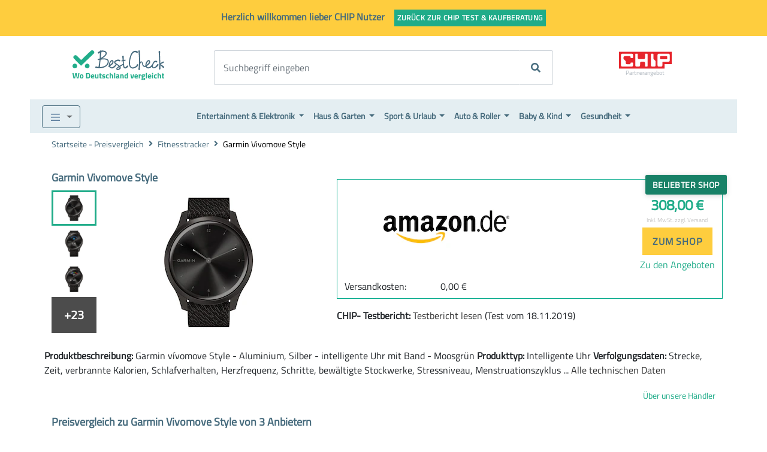

--- FILE ---
content_type: text/html; charset=UTF-8
request_url: https://www.bestcheck.de/870922/Garmin-Vivomove-Style.html?utm_affiliate=chip-digital&utm_source=CHIP+Digital&utm_campaign=toplists
body_size: 47653
content:
<!doctype html>
<html lang="de">
    <head>
                    <meta charset="UTF-8">
            <meta name="referrer" content="unsafe-url">
            <meta name="viewport" content="width=device-width, user-scalable=no, initial-scale=1.0, maximum-scale=1.0, minimum-scale=1.0">
            <meta http-equiv="X-UA-Compatible" content="ie=edge">
            <meta name="google-site-verification" content="dVXWLq3OhQH3_Y4XKQWY81EVWpTGT7EfXgo2eQS7YG8" />
                                                                                                <meta http-equiv="X-UA-Compatible" content="IE=Edge"/>        <meta name="referrer" content="unsafe-url"/>        <meta name="viewport" content="width=device-width, initial-scale=1.0"/>        <title>Garmin Vivomove Style - Preis ab 308,00 € im CHIP Preisvergleich kaufen | BestCheck</title>        <meta name="description" content="Garmin Vivomove Style kaufen. Preis ab 308,00 € (21.01.26) bei ausgewählten Shops im Preisvergleich von BestCheck."/>        <link rel="canonical" href="https://www.bestcheck.de/870922/Garmin-Vivomove-Style.html"/>        <meta name="robots" content="index, follow"/>        <meta property="og:site_name" content="BestCheck"/>        <meta property="og:title" content="Garmin Vivomove Style - Preis ab 308,00 € im CHIP Preisvergleich kaufen | BestCheck"/>        <meta property="og:description" content="Garmin Vivomove Style kaufen. Preis ab 308,00 € (21.01.26) bei ausgewählten Shops im Preisvergleich von BestCheck."/>        <meta property="og:type" content="website"/>        <meta property="og:url" content="https://www.bestcheck.de/870922/Garmin-Vivomove-Style.html"/>        <meta property="og:image:url" content="https://im.bestcheck.de/img/800000/870000/870922_a3a7edcf25a5dc631a8b3e00e88dc7dd350a6ae576655e76f47f026b3a3cf950.jpg?im=Resize%3D%28640%2C480%29%2Caspect%3Dfit%3BAspectCrop%2Csize%3D%28640%2C480%29%2Cgravity%3DCenter%2CallowExpansion%3BBackgroundColor%2Ccolor%3Dffffff&hash=c2caf0fa627d63b7a3e3ad86a935a4dd7650c6f9dcb7041c5136bc8aa8ea9ac8"/>        <meta property="og:image:secure_url" content="https://im.bestcheck.de/img/800000/870000/870922_a3a7edcf25a5dc631a8b3e00e88dc7dd350a6ae576655e76f47f026b3a3cf950.jpg?im=Resize%3D%28640%2C480%29%2Caspect%3Dfit%3BAspectCrop%2Csize%3D%28640%2C480%29%2Cgravity%3DCenter%2CallowExpansion%3BBackgroundColor%2Ccolor%3Dffffff&hash=c2caf0fa627d63b7a3e3ad86a935a4dd7650c6f9dcb7041c5136bc8aa8ea9ac8"/>        <meta property="og:image:width" content="640"/>        <meta property="og:image:height" content="480"/>        <meta property="fb:app_id" content="1215077535183742"/>        <meta property="fb:pages" content="583979305117267"/>        <meta property="twitter:title" content="Garmin Vivomove Style - Preis ab 308,00 € im CHIP Preisvergleich kaufen | BestCheck"/>        <meta property="twitter:description" content="Garmin Vivomove Style kaufen. Preis ab 308,00 € (21.01.26) bei ausgewählten Shops im Preisvergleich von BestCheck."/>        <meta property="twitter:card" content="summary"/>        <meta property="twitter:site" content="@bestcheck_de"/>        <meta property="twitter:image" content="https://im.bestcheck.de/img/800000/870000/870922_a3a7edcf25a5dc631a8b3e00e88dc7dd350a6ae576655e76f47f026b3a3cf950.jpg?im=Resize%3D%28640%2C480%29%2Caspect%3Dfit%3BAspectCrop%2Csize%3D%28640%2C480%29%2Cgravity%3DCenter%2CallowExpansion%3BBackgroundColor%2Ccolor%3Dffffff&hash=c2caf0fa627d63b7a3e3ad86a935a4dd7650c6f9dcb7041c5136bc8aa8ea9ac8"/>        <meta property="twitter:image:alt" content=""/>        <meta name="apple-itunes-app" content="app-id=1112581368, app-argument=https://www.bestcheck.de/870922/Garmin-Vivomove-Style.html?adjust_tracker=q0ua9b"/>        <link rel="search" href="https://www.bestcheck.de/opensearch.xml" type="application/opensearchdescription+xml" title="BestCheck Suche"/>                                                                                        <link rel="dns-prefetch" href="https://ad-js.chip.de/"/>        <link rel="preconnect" href="https://ad-js.chip.de/"/>        <link rel="dns-prefetch" href="https://script.ioam.de/"/>        <link rel="preconnect" href="https://script.ioam.de/"/>        <link rel="dns-prefetch" href="https://a.bf-tools.net/"/>        <link rel="preconnect" href="https://a.bf-tools.net/"/>        <link rel="dns-prefetch" href="https://im-cms.bestcheck.de"/>        <link rel="preconnect" href="https://im-cms.bestcheck.de"/>                                                                                                                            <script>window.digitalData = {"page":{"pageinfo":{"pageID":"0013636272","cms":"bestcheck","cmsPraefix":"bc","design":"bc2016","server":"www.bestcheck.de","titleText":"Garmin-Vivomove-Style-Preis-ab-308-00-im-CHIP-Preisvergleich-kaufen","ivwCode":"bc_product","responsive":true,"canonicalUrl":"https:\/\/www.bestcheck.de\/870922\/Garmin-Vivomove-Style.html","fea":"bestcheck\/bc-portal|6.0.5"},"category":{"channel":"Preisvergleich","subChannel":"Fitnesstracker","bartName":"produktseite","layoutName":"Preisvergleich"}},"version":"1.1.6","product":[{"productId":"870922","name":"Garmin-Vivomove-Style","manufactor":"Garmin","shopCountPreisvergleich":3,"shopListPreisvergleich":[35,258,1045],"pricePreisvergleich":["308","308","315.99"],"category":"Fitnesstracker","categoryID":681,"integrationType":"produktseite","shopCount":3,"shopListShown":[35,258,1045],"priceShown":["308","308","315.99"]}]};</script>        <script type="application/ld+json">{"@context":"http:\/\/schema.org","@graph":[{"@type":"WebSite","name":"BestCheck","url":"https:\/\/www.bestcheck.de\/","potentialAction":{"@type":"SearchAction","target":"https:\/\/www.bestcheck.de\/search?q={search_term_string}","query-input":"required name=search_term_string"}},{"@type":"BreadcrumbList","itemListElement":[{"@type":"ListItem","position":1,"item":{"@id":"https:\/\/www.bestcheck.de\/","name":"Startseite - Preisvergleich"}},{"@type":"ListItem","position":2,"item":{"@id":"https:\/\/www.bestcheck.de\/Fitnesstracker_681\/","name":"Fitnesstracker"}},{"@type":"ListItem","position":3,"item":{"@id":"https:\/\/www.bestcheck.de\/870922\/Garmin-Vivomove-Style.html","name":"Garmin Vivomove Style"}}]},{"@type":"Product","name":"Vivomove Style","brand":{"@type":"Thing","name":"Garmin"},"image":"https:\/\/im.bestcheck.de\/img\/800000\/870000\/870922_a3a7edcf25a5dc631a8b3e00e88dc7dd350a6ae576655e76f47f026b3a3cf950.jpg?im=Resize%3D%28480%2C360%29%2Caspect%3Dfit%3BAspectCrop%2Csize%3D%28480%2C360%29%2Cgravity%3DCenter%2CallowExpansion%3BBackgroundColor%2Ccolor%3Dffffff&hash=74798d16650053c8141fafd9eec03df2c3b7a714516031a3abf89c327a8b8639","description":"Garmin v\u00edvomove Style - 42 mm - Aluminium, Silber - intelligente Uhr mit Band - Silikon - Moosgr\u00fcn - Handgelenkgr\u00f6\u00dfe: 125-190 mm - Bluetooth, ANT+ - 25.5 g","offers":{"@type":"AggregateOffer","lowPrice":308.0,"highPrice":384.54,"priceCurrency":"EUR","offerCount":5}}]}</script>        <script id="bf-ad-config">
    (function(w, d) {
        var width = w.innerWidth || d.documentElement.clientWidth || d.body.clientWidth,
            device = 'smartphone',
            mobile = true;
        if(width >= 1000) {
            device = 'desktop';
            mobile = false;
        } else if(width >= 660) {
            device = 'tablet';
        }
        w._bc_ad_config = {
            width: width,
            device: device
        };

        var emptyClass = 'bcp-ad-wrapper--empty';
        var renderedClass = 'bcp-ad-wrapper--rendered';

        var onAdReceived = function (e) {
            if (e.detail.isEmpty) {
                var elem = document.getElementById(e.detail.container);
                elem.classList.add(emptyClass);
                elem.classList.remove(renderedClass);
            }
        };
        var onAdRendered = function (e) {
            var elem = document.getElementById(e.detail.container);
            if (e.detail.isFiller) {
                elem.classList.add(emptyClass);
                elem.classList.remove(renderedClass);
            } else {
                elem.classList.remove(emptyClass);
                elem.classList.add(renderedClass);
            }
        };
        window.addEventListener('adReceived',onAdReceived,false);
        window.addEventListener('adRendered',onAdRendered,false);

        w._aeq = w._aeq || [];

        w._aeq.push(['setGlobalOptions', {
            device: device,
            mobile: mobile,
            layout: 'article',
            category: 'shopping',
            adunit1: 'bestcheck',
            adunit2: 'shopping',
            adunit3: 'Fitness-Gesundheit',
            adunit4: 'Fitnesstracker',
            adunit5: '',
        }]);
    }(window, document));
</script>                                                                                    
            <link rel="stylesheet" href="/build/common.c00801df.css" defer>

            <title>Preisvergleich  | BestCheck</title>

                                                <script type="text/javascript">
    function _typeof(t){return(_typeof="function"==typeof Symbol&&"symbol"==typeof Symbol.iterator?function(t){return typeof t}:function(t){return t&&"function"==typeof Symbol&&t.constructor===Symbol&&t!==Symbol.prototype?"symbol":typeof t})(t)}!function(){var t=function(){var t,e,o=[],n=window,r=n;for(;r;){try{if(r.frames.__tcfapiLocator){t=r;break}}catch(t){}if(r===n.top)break;r=n.parent}t||(!function t(){var e=n.document,o=!!n.frames.__tcfapiLocator;if(!o)if(e.body){var r=e.createElement("iframe");r.style.cssText="display:none",r.name="__tcfapiLocator",e.body.appendChild(r)}else setTimeout(t,5);return!o}(),n.__tcfapi=function(){for(var t=arguments.length,n=new Array(t),r=0;r<t;r++)n[r]=arguments[r];if(!n.length)return o;"setGdprApplies"===n[0]?n.length>3&&2===parseInt(n[1],10)&&"boolean"==typeof n[3]&&(e=n[3],"function"==typeof n[2]&&n[2]("set",!0)):"ping"===n[0]?"function"==typeof n[2]&&n[2]({gdprApplies:e,cmpLoaded:!1,cmpStatus:"stub"}):o.push(n)},n.addEventListener("message",(function(t){var e="string"==typeof t.data,o={};if(e)try{o=JSON.parse(t.data)}catch(t){}else o=t.data;var n="object"===_typeof(o)?o.__tcfapiCall:null;n&&window.__tcfapi(n.command,n.version,(function(o,r){var a={__tcfapiReturn:{returnValue:o,success:r,callId:n.callId}};t&&t.source&&t.source.postMessage&&t.source.postMessage(e?JSON.stringify(a):a,"*")}),n.parameter)}),!1))};"undefined"!=typeof module?module.exports=t:t()}();
</script>
<script>
    window._sp_ = {
        config: {
            accountId: 217,
            baseEndpoint: "https://cmp.bestcheck.de",
            consentLanguage: "de",
            gdpr: {},
        }
    }
</script>
<script src="https://cmp.bestcheck.de/unified/wrapperMessagingWithoutDetection.js" async></script>



                            
                                                                                                                                <style>// critical css for page type product_detail not found</style>                                                
            </head>

    <body>
                                    <!-- Tealium Universal Data Object -->
<script type="text/javascript">
    var utag_data={"appId":"bestcheck_web-prod","brand":"bestcheck","dataLayerVersion":"1.2.8","environment":"prod","pageAuthor":["n\/a"],"pageCanonicalUrl":"https:\/\/www.bestcheck.de\/870922\/Garmin-Vivomove-Style.html","pageCanonicalUrlHash":"289e861cdc50b8d406db922486c96056","pageContentId":"bc-870922","pageCurrentPageTitle":"Garmin Vivomove Style - Preis ab 308,00 \u20ac im CHIP Preisvergleich kaufen | BestCheck","pageDisplayFormat":"responsive","pageInitialPageTitle":"Garmin Vivomove Style - Preis ab 308,00 \u20ac im CHIP Preisvergleich kaufen | BestCheck","pageInterredId":"bc-870922","pageJob":"best-deal","pageJobGroup":"best-buy","pageJobId":"0012","pageLevel1":"Preisvergleich","pageLevel2":"Fitnesstracker","pageLevel3":"n\/a","pageName":"bc-870922|Garmin Vivomove Style - Preis ab 308,00 \u20ac im CHIP Preisvergleich kaufen | BestCheck","pageTemplate":"produktseite","pageTemplateDetail":"produktseite","platform":"web","salesforceDataproviderId":"n\/a","salesforcePartnerId":"n\/a"};
</script>
<script type="text/javascript">
    (function(a,b,c,d){
        a='https://tags.bestcheck.de/bestcheck-web/prod/utag.js';
        b=document;c='script';d=b.createElement(c);d.src=a;d.type='text/java'+c;d.async=true;
        a=b.getElementsByTagName(c)[0];a.parentNode.insertBefore(d,a);
    })();
</script>
                    
                                                            <a href="_self" rel="nofollow" class="bc-white d-none cursor-pointer" id="headerbar">
    <div class="d-flex justify-content-center p-2 bc-header-bar">
        <div class="p-2">
                            <span class="font-weight-bold title">DEFAULT: </span>
                        <span class="description">description</span>
        </div>
        <div class="p-2">
            <span class="bc-btn bc-btn-yellow bc-btn-small">
                Jetzt sparen
            </span>
        </div>
    </div>
</a>
        
        <div class="container pt-2">
            <header class="row mx-0">
                                                                                                                                                                                                                                                                                                                                                                                                                                                                                                                                                                                                                                                                                                                                                                                                                                                                                                                                                                                                                                                                                                                                                                                                                                                                                                                                                                                                                                                                                                                                                                                                                                                                                                                                                                                                                                                                                                                                                                                                                                                                                                                                                                                                                                                                                                                                                                                                                                                                                                                                                                                                                                                                                                                                                                                                                                                                                                                                                                                                                                                                                                                                                                                                                                                                                                                                                                                                                                                                                                                                                                                                                                                                                                                                                                                                                                                                                                                                                                                                                                                                                                                                                                                                                                                                                                                                                                                                                                                                                                                                                                                                                                                                                                                                                                                                                                                                                                                                                                                                                                                                                                                                                                                                                                                                                                                                                                                                                                                                                                                                                                                                                                                                                                                                                                                                                                                                                                                                                                                                                                                                                                                                                                                                                                                                                                                                                                                                                                                                                                                                                                                                                                                                                                                                                                                                                                                                                                                                                                                                                                                                                                                                                                                                                                                                                                                                                                                                                                                                                                                                                                                                                                                                                                                                                                                                                                                                                                                                                                                                                                                                                                                                                                                                                                                                                                                                                                                                                                                                                                                                                                                                                                                                                                                                                                                                                                                                                                                                                                                                                                                                                                                                                                                                                                                                                                                                                                                                                                                                                                                                                                                                        
<div class="px-0">
    <div class="container my-auto">
        <div class="row mx-0 pt-3 pb-4">
            <div class="col-3 d-md-none d-block text-center mx-auto">
                <nav class="navbar navbar-expand-lg navbar-light">
                    <button class="navbar-toggler" type="button" data-toggle="collapse" data-target="#subNavbar" aria-controls="subNavbar" aria-expanded="false" aria-label="Toggle navigation">
                        <span class="navbar-toggler-icon"></span>
                    </button>
                </nav>
            </div>

            <div class="col-6 col-md-3 text-center-md-down">
                <div class="bc-logo">
                    <a href="https://www.bestcheck.de/" target="_self" class="cursor-pointer" alt="Preisvergleich BestCheck">
                        <svg class='logo-bestcheck' >
    <use xlink:href='/img/sprite.svg#bestcheck-logo'/>
</svg>
                    </a>
                    <span>Preisvergleich BestCheck</span>
                </div>
            </div>

            <div class="col-3 text-center ptb-3-sm-down partner-logo-container pl-0">
                <div class="bc-partner-logo">
                    <a href="https://www.chip.de/" rel="noopener" target="_blank">
                        <svg class='logo-chip partner-logo'  width='50%' viewBox='0 0 800 300'>
    <use xlink:href='/img/sprite.svg#CHIP+Digital'/>
</svg>
                    </a>
                </div>
                <small class="partnerlogo_string mobile m-0 p-0">Partnerangebot</small>
            </div>

            <div class="col-12 d-block d-md-none">
                <div class="nav-mobile">
    <nav class="navbar subnav navbar-expand-lg navbar-light">
        <div class="collapse navbar-collapse" id="subNavbar">
            <div class="accordion px-3" id="accordionNavLvl2">
                                                                                                                        <div id="categoryl21" class="category">
                                    <span data-toggle="collapse" data-target="#collapsel21" aria-expanded="true" aria-controls="collapsel21" class="category-level2 d-inline-block w-100">
                                        Entertainment &amp; Elektronik
                                    </span>
                                </div>

                                <div id="collapsel21" class="collapse" data-parent="#subNavbar">
                                                                        <div class="accordion" id="accordionNavLvl3">
                                                                                                                                    <div id="category1l31">
                                                    <span data-toggle="collapse" data-target="#collapse1l31" aria-expanded="true" aria-controls="collapse1l31" class="category-level3 d-inline-block w-100">
                                                        Mobile
                                                    </span>
                                                </div>

                                                <div id="collapse1l31" class="collapse" data-parent="#collapsel21">
                                                    <ul>
                                                                                                                    <li>
                                                                <a href="/Telefone_794/" target="_self">Telefone</a>
                                                            </li>
                                                                                                                    <li>
                                                                <a href="/Handys-Smartphones_2/" target="_self">Handys &amp; Smartphones</a>
                                                            </li>
                                                                                                                    <li>
                                                                <a href="https://www.bestcheck.de/handy-mit-vertrag/" target="_self">Handys mit Vertrag</a>
                                                            </li>
                                                                                                                    <li>
                                                                <a href="https://www.bestcheck.de/handytarif-vergleich/" target="_self">Handytarif-Vergleich</a>
                                                            </li>
                                                                                                                    <li>
                                                                <a href="/Tablets_671/" target="_self">Tablets</a>
                                                            </li>
                                                                                                                    <li>
                                                                <a href="/Smartwatches_702/" target="_self">Smartwatches</a>
                                                            </li>
                                                                                                                    <li>
                                                                <a href="/eBook-Reader_740/" target="_self">eBook Reader</a>
                                                            </li>
                                                                                                            </ul>
                                                </div>
                                                                                                                                                                                <div id="category1l32">
                                                    <span data-toggle="collapse" data-target="#collapse1l32" aria-expanded="true" aria-controls="collapse1l32" class="category-level3 d-inline-block w-100">
                                                        Computer &amp; Zubehör
                                                    </span>
                                                </div>

                                                <div id="collapse1l32" class="collapse" data-parent="#collapsel21">
                                                    <ul>
                                                                                                                    <li>
                                                                <a href="/PC-Systeme_7/" target="_self">PC-Systeme</a>
                                                            </li>
                                                                                                                    <li>
                                                                <a href="/Notebooks_5/" target="_self">Notebooks</a>
                                                            </li>
                                                                                                                    <li>
                                                                <a href="/Notebook-Taschen_809/" target="_self">Notebook Taschen</a>
                                                            </li>
                                                                                                                    <li>
                                                                <a href="https://www.bestcheck.de/dsl-vertrag/" target="_self">DSL-Vergleich</a>
                                                            </li>
                                                                                                                    <li>
                                                                <a href="https://www.bestcheck.de/datenflat-vergleich/" target="_self">Datenflat-Vergleich</a>
                                                            </li>
                                                                                                            </ul>
                                                </div>
                                                                                                                                                                                <div id="category1l33">
                                                    <span data-toggle="collapse" data-target="#collapse1l33" aria-expanded="true" aria-controls="collapse1l33" class="category-level3 d-inline-block w-100">
                                                        Home Entertainment
                                                    </span>
                                                </div>

                                                <div id="collapse1l33" class="collapse" data-parent="#collapsel21">
                                                    <ul>
                                                                                                                    <li>
                                                                <a href="/Blu-ray-Player_17/" target="_self">Blu-ray Player</a>
                                                            </li>
                                                                                                                    <li>
                                                                <a href="/Beamer_20/" target="_self">Beamer</a>
                                                            </li>
                                                                                                                    <li>
                                                                <a href="/Fernseher_33/" target="_self">Fernseher</a>
                                                            </li>
                                                                                                                    <li>
                                                                <a href="/Heimkino-Systeme_35/" target="_self">Heimkino Systeme</a>
                                                            </li>
                                                                                                                    <li>
                                                                <a href="/Digital-Receiver_667/" target="_self">Digital Receiver</a>
                                                            </li>
                                                                                                            </ul>
                                                </div>
                                                                                                                                                                                <div id="category1l34">
                                                    <span data-toggle="collapse" data-target="#collapse1l34" aria-expanded="true" aria-controls="collapse1l34" class="category-level3 d-inline-block w-100">
                                                        Audio
                                                    </span>
                                                </div>

                                                <div id="collapse1l34" class="collapse" data-parent="#collapsel21">
                                                    <ul>
                                                                                                                    <li>
                                                                <a href="/MP3-Player_4/" target="_self">MP3-Player</a>
                                                            </li>
                                                                                                                    <li>
                                                                <a href="/Internetradios_668/" target="_self">Internetradios</a>
                                                            </li>
                                                                                                                    <li>
                                                                <a href="/Radios_726/" target="_self">Radios</a>
                                                            </li>
                                                                                                                    <li>
                                                                <a href="/Bluetooth-Lautsprecher_847/" target="_self">Bluetooth-Lautsprecher</a>
                                                            </li>
                                                                                                                    <li>
                                                                <a href="" target="_self">AV Receiver</a>
                                                            </li>
                                                                                                                    <li>
                                                                <a href="/sitemap" target="_self">mehr Audio...</a>
                                                            </li>
                                                                                                            </ul>
                                                </div>
                                                                                                                                                                                <div id="category1l35">
                                                    <span data-toggle="collapse" data-target="#collapse1l35" aria-expanded="true" aria-controls="collapse1l35" class="category-level3 d-inline-block w-100">
                                                        Drucker &amp; Zubehör
                                                    </span>
                                                </div>

                                                <div id="collapse1l35" class="collapse" data-parent="#collapsel21">
                                                    <ul>
                                                                                                                    <li>
                                                                <a href="/3D-Drucker_704/" target="_self">3D-Drucker</a>
                                                            </li>
                                                                                                                    <li>
                                                                <a href="/All-In-One-Drucker_42/" target="_self">All-In-One Drucker</a>
                                                            </li>
                                                                                                                    <li>
                                                                <a href="/Fotodrucker_851/" target="_self">Fotodrucker</a>
                                                            </li>
                                                                                                                    <li>
                                                                <a href="/Tintenstrahldrucker_11/" target="_self">Tintenstrahldrucker</a>
                                                            </li>
                                                                                                                    <li>
                                                                <a href="/Laserdrucker_10/" target="_self">Laserdrucker</a>
                                                            </li>
                                                                                                            </ul>
                                                </div>
                                                                                                                                                                                <div id="category1l36">
                                                    <span data-toggle="collapse" data-target="#collapse1l36" aria-expanded="true" aria-controls="collapse1l36" class="category-level3 d-inline-block w-100">
                                                        Foto &amp; Video
                                                    </span>
                                                </div>

                                                <div id="collapse1l36" class="collapse" data-parent="#collapsel21">
                                                    <ul>
                                                                                                                    <li>
                                                                <a href="/Digitalkameras_6/" target="_self">Digitalkameras</a>
                                                            </li>
                                                                                                                    <li>
                                                                <a href="/Fotobuecher_1075/" target="_self">Fotobücher</a>
                                                            </li>
                                                                                                                    <li>
                                                                <a href="/Objektive_246/" target="_self">Objektive</a>
                                                            </li>
                                                                                                                    <li>
                                                                <a href="/Sofortbildkameras_1089/" target="_self">Sofortbildkameras</a>
                                                            </li>
                                                                                                            </ul>
                                                </div>
                                                                                                                                                                                <div id="category1l37">
                                                    <span data-toggle="collapse" data-target="#collapse1l37" aria-expanded="true" aria-controls="collapse1l37" class="category-level3 d-inline-block w-100">
                                                        PC-Peripherie
                                                    </span>
                                                </div>

                                                <div id="collapse1l37" class="collapse" data-parent="#collapsel21">
                                                    <ul>
                                                                                                                    <li>
                                                                <a href="/Scanner_12/" target="_self">Scanner</a>
                                                            </li>
                                                                                                                    <li>
                                                                <a href="/Tastaturen_16/" target="_self">Tastaturen</a>
                                                            </li>
                                                                                                                    <li>
                                                                <a href="/Webcams_13/" target="_self">Webcams</a>
                                                            </li>
                                                                                                                    <li>
                                                                <a href="/Maeuse_15/" target="_self">Mäuse</a>
                                                            </li>
                                                                                                                    <li>
                                                                <a href="/WLAN_57/" target="_self">WLAN</a>
                                                            </li>
                                                                                                            </ul>
                                                </div>
                                                                                                                                                                                <div id="category1l38">
                                                    <span data-toggle="collapse" data-target="#collapse1l38" aria-expanded="true" aria-controls="collapse1l38" class="category-level3 d-inline-block w-100">
                                                        PC-Komponenten
                                                    </span>
                                                </div>

                                                <div id="collapse1l38" class="collapse" data-parent="#collapsel21">
                                                    <ul>
                                                                                                                    <li>
                                                                <a href="/Grafikkarten_49/" target="_self">Grafikkarten</a>
                                                            </li>
                                                                                                                    <li>
                                                                <a href="/NAS_1073/" target="_self">NAS</a>
                                                            </li>
                                                                                                                    <li>
                                                                <a href="/CPUs_51/" target="_self">CPUs</a>
                                                            </li>
                                                                                                                    <li>
                                                                <a href="/SSD-Festplatten_45/" target="_self">SSD-Festplatten</a>
                                                            </li>
                                                                                                                    <li>
                                                                <a href="/Mainboards_50/" target="_self">Mainboard</a>
                                                            </li>
                                                                                                                    <li>
                                                                <a href="/Multimedia-Player_1074/" target="_self">Multimedia-Player</a>
                                                            </li>
                                                                                                            </ul>
                                                </div>
                                                                                                                                                                                <div id="category1l39">
                                                    <span data-toggle="collapse" data-target="#collapse1l39" aria-expanded="true" aria-controls="collapse1l39" class="category-level3 d-inline-block w-100">
                                                        Software
                                                    </span>
                                                </div>

                                                <div id="collapse1l39" class="collapse" data-parent="#collapsel21">
                                                    <ul>
                                                                                                                    <li>
                                                                <a href="/Antivirus_43/" target="_self">Antivirus</a>
                                                            </li>
                                                                                                                    <li>
                                                                <a href="/Betriebssysteme_25/" target="_self">Betriebssysteme</a>
                                                            </li>
                                                                                                                    <li>
                                                                <a href="/Anwendungs-Software_44/" target="_self">Anwendungs-Software</a>
                                                            </li>
                                                                                                                    <li>
                                                                <a href="/Buero-Software_30/" target="_self">Büro-Software</a>
                                                            </li>
                                                                                                            </ul>
                                                </div>
                                                                                                                                                                                <div id="category1l310">
                                                    <span data-toggle="collapse" data-target="#collapse1l310" aria-expanded="true" aria-controls="collapse1l310" class="category-level3 d-inline-block w-100">
                                                        Gaming
                                                    </span>
                                                </div>

                                                <div id="collapse1l310" class="collapse" data-parent="#collapsel21">
                                                    <ul>
                                                                                                                    <li>
                                                                <a href="/VR-Brillen_1034/" target="_self">VR-Brillen</a>
                                                            </li>
                                                                                                                    <li>
                                                                <a href="/Xbox-One-Spiele_746/" target="_self">Xbox One Spiele</a>
                                                            </li>
                                                                                                                    <li>
                                                                <a href="/PlayStation-4-Spiele_745/" target="_self">PlayStation 4 Spiele</a>
                                                            </li>
                                                                                                                    <li>
                                                                <a href="/Wii-U-Spiele_756/" target="_self">Wii U Spiele</a>
                                                            </li>
                                                                                                            </ul>
                                                </div>
                                                                                                                        </div>
                                </div>
                                                                                                                <div id="categoryl22" class="category">
                                    <span data-toggle="collapse" data-target="#collapsel22" aria-expanded="true" aria-controls="collapsel22" class="category-level2 d-inline-block w-100">
                                        Haus &amp; Garten
                                    </span>
                                </div>

                                <div id="collapsel22" class="collapse" data-parent="#subNavbar">
                                                                        <div class="accordion" id="accordionNavLvl3">
                                                                                                                                    <div id="category2l31">
                                                    <span data-toggle="collapse" data-target="#collapse2l31" aria-expanded="true" aria-controls="collapse2l31" class="category-level3 d-inline-block w-100">
                                                        Möbel
                                                    </span>
                                                </div>

                                                <div id="collapse2l31" class="collapse" data-parent="#collapsel22">
                                                    <ul>
                                                                                                                    <li>
                                                                <a href="/Sofas_1059/" target="_self">Sofas</a>
                                                            </li>
                                                                                                                    <li>
                                                                <a href="/Matratzen_895/" target="_self">Matratzen</a>
                                                            </li>
                                                                                                                    <li>
                                                                <a href="/Schlafsofas_1060/" target="_self">Schlafsofa</a>
                                                            </li>
                                                                                                                    <li>
                                                                <a href="/Massagesessel_1053/" target="_self">Massagesessel</a>
                                                            </li>
                                                                                                            </ul>
                                                </div>
                                                                                                                                                                                <div id="category2l32">
                                                    <span data-toggle="collapse" data-target="#collapse2l32" aria-expanded="true" aria-controls="collapse2l32" class="category-level3 d-inline-block w-100">
                                                        Elektro Großgeräte
                                                    </span>
                                                </div>

                                                <div id="collapse2l32" class="collapse" data-parent="#collapsel22">
                                                    <ul>
                                                                                                                    <li>
                                                                <a href="/Waschmaschinen_684/" target="_self">Waschmaschinen</a>
                                                            </li>
                                                                                                                    <li>
                                                                <a href="/Kuehlschraenke_693/" target="_self">Kühlschränke</a>
                                                            </li>
                                                                                                                    <li>
                                                                <a href="/Geschirrspueler_705/" target="_self">Geschirrspüler</a>
                                                            </li>
                                                                                                                    <li>
                                                                <a href="/Gefrierschraenke_813/" target="_self">Gefrierschränke</a>
                                                            </li>
                                                                                                                    <li>
                                                                <a href="/Kuehl-Gefrier-Kombinationen_692/" target="_self">Kühl-/Gefrier Kombinationen</a>
                                                            </li>
                                                                                                            </ul>
                                                </div>
                                                                                                                                                                                <div id="category2l33">
                                                    <span data-toggle="collapse" data-target="#collapse2l33" aria-expanded="true" aria-controls="collapse2l33" class="category-level3 d-inline-block w-100">
                                                        Elektro Kleingeräte
                                                    </span>
                                                </div>

                                                <div id="collapse2l33" class="collapse" data-parent="#collapsel22">
                                                    <ul>
                                                                                                                    <li>
                                                                <a href="/Kaffeevollautomaten_817/" target="_self">Kaffeemaschinen</a>
                                                            </li>
                                                                                                                    <li>
                                                                <a href="/Bodenstaubsauger_690/" target="_self">Staubsauger</a>
                                                            </li>
                                                                                                                    <li>
                                                                <a href="/Naehmaschinen_743/" target="_self">Nähmaschinen</a>
                                                            </li>
                                                                                                                    <li>
                                                                <a href="/Mikrowellen_840/" target="_self">Mikrowellen</a>
                                                            </li>
                                                                                                                    <li>
                                                                <a href="/Buegeleisen_689/" target="_self">Bügeleisen</a>
                                                            </li>
                                                                                                            </ul>
                                                </div>
                                                                                                                                                                                <div id="category2l34">
                                                    <span data-toggle="collapse" data-target="#collapse2l34" aria-expanded="true" aria-controls="collapse2l34" class="category-level3 d-inline-block w-100">
                                                        Heizen &amp; Lüften
                                                    </span>
                                                </div>

                                                <div id="collapse2l34" class="collapse" data-parent="#collapsel22">
                                                    <ul>
                                                                                                                    <li>
                                                                <a href="/Kaminoefen_1058/" target="_self">Kaminöfen</a>
                                                            </li>
                                                                                                                    <li>
                                                                <a href="/Klimaanlagen_685/" target="_self">Klimaanlagen</a>
                                                            </li>
                                                                                                                    <li>
                                                                <a href="/Luftentfeuchter_857/" target="_self">Luftentfeuchter</a>
                                                            </li>
                                                                                                                    <li>
                                                                <a href="/Heizungen_860/" target="_self">Heizungen</a>
                                                            </li>
                                                                                                                    <li>
                                                                <a href="/Luftreiniger_859/" target="_self">Luftreiniger</a>
                                                            </li>
                                                                                                                    <li>
                                                                <a href="/Luftbefeuchter_858/" target="_self">Luftbefeuchter</a>
                                                            </li>
                                                                                                                    <li>
                                                                <a href="/Heizstrahler_999/" target="_self">Heizstrahler</a>
                                                            </li>
                                                                                                                    <li>
                                                                <a href="/Ventilatoren_742/" target="_self">Ventilatoren</a>
                                                            </li>
                                                                                                            </ul>
                                                </div>
                                                                                                                                                                                <div id="category2l35">
                                                    <span data-toggle="collapse" data-target="#collapse2l35" aria-expanded="true" aria-controls="collapse2l35" class="category-level3 d-inline-block w-100">
                                                        Garten
                                                    </span>
                                                </div>

                                                <div id="collapse2l35" class="collapse" data-parent="#collapsel22">
                                                    <ul>
                                                                                                                    <li>
                                                                <a href="/Maeh-Roboter_728/" target="_self">Mäh-Roboter</a>
                                                            </li>
                                                                                                                    <li>
                                                                <a href="/Schneefraesen-Co_1092/" target="_self">Schneefräsen &amp; Co.</a>
                                                            </li>
                                                                                                                    <li>
                                                                <a href="/Akku-Rasenmaeher_730/" target="_self">Akku-Rasenmäher</a>
                                                            </li>
                                                                                                                    <li>
                                                                <a href="/Benzin-Rasenmaeher_735/" target="_self">Benzin-Rasenmäher</a>
                                                            </li>
                                                                                                                    <li>
                                                                <a href="/Wetterstationen_816/" target="_self">Wetterstationen</a>
                                                            </li>
                                                                                                            </ul>
                                                </div>
                                                                                                                                                                                <div id="category2l36">
                                                    <span data-toggle="collapse" data-target="#collapse2l36" aria-expanded="true" aria-controls="collapse2l36" class="category-level3 d-inline-block w-100">
                                                        Baumarkt
                                                    </span>
                                                </div>

                                                <div id="collapse2l36" class="collapse" data-parent="#collapsel22">
                                                    <ul>
                                                                                                                    <li>
                                                                <a href="/Akku-Schrauber-und-Bohrer_707/" target="_self">Akku-Schrauber und -Bohrer</a>
                                                            </li>
                                                                                                                    <li>
                                                                <a href="/Holzspalter_744/" target="_self">Holzspalter</a>
                                                            </li>
                                                                                                                    <li>
                                                                <a href="/Kompressoren_759/" target="_self">Kompressoren</a>
                                                            </li>
                                                                                                                    <li>
                                                                <a href="/Heckenscheren_760/" target="_self">Heckenscheren</a>
                                                            </li>
                                                                                                            </ul>
                                                </div>
                                                                                                                                                                                <div id="category2l37">
                                                    <span data-toggle="collapse" data-target="#collapse2l37" aria-expanded="true" aria-controls="collapse2l37" class="category-level3 d-inline-block w-100">
                                                        Haussicherheit
                                                    </span>
                                                </div>

                                                <div id="collapse2l37" class="collapse" data-parent="#collapsel22">
                                                    <ul>
                                                                                                                    <li>
                                                                <a href="/Tresore_1083/" target="_self">Tresore</a>
                                                            </li>
                                                                                                                    <li>
                                                                <a href="/Einbruchschutz_969/" target="_self">Einbruchschutz</a>
                                                            </li>
                                                                                                                    <li>
                                                                <a href="/SmartHome_758/" target="_self">SmartHome</a>
                                                            </li>
                                                                                                            </ul>
                                                </div>
                                                                                                                                                                                <div id="category2l38">
                                                    <span data-toggle="collapse" data-target="#collapse2l38" aria-expanded="true" aria-controls="collapse2l38" class="category-level3 d-inline-block w-100">
                                                        Grillen
                                                    </span>
                                                </div>

                                                <div id="collapse2l38" class="collapse" data-parent="#collapsel22">
                                                    <ul>
                                                                                                                    <li>
                                                                <a href="/Gasgrills_734/" target="_self">Gasgrills</a>
                                                            </li>
                                                                                                                    <li>
                                                                <a href="/Elektrogrills_732/" target="_self">Elektrogrills</a>
                                                            </li>
                                                                                                                    <li>
                                                                <a href="/Holzkohlegrills_733/" target="_self">Holzkohlegrills</a>
                                                            </li>
                                                                                                                    <li>
                                                                <a href="/Grillplatten_879/" target="_self">Grillplatten</a>
                                                            </li>
                                                                                                                    <li>
                                                                <a href="/Grillroste_878/" target="_self">Grillroste</a>
                                                            </li>
                                                                                                            </ul>
                                                </div>
                                                                                                                                                                                <div id="category2l39">
                                                    <span data-toggle="collapse" data-target="#collapse2l39" aria-expanded="true" aria-controls="collapse2l39" class="category-level3 d-inline-block w-100">
                                                        Küche &amp; Haushalt
                                                    </span>
                                                </div>

                                                <div id="collapse2l39" class="collapse" data-parent="#collapsel22">
                                                    <ul>
                                                                                                                    <li>
                                                                <a href="/Bestecke_934/" target="_self">Besteck</a>
                                                            </li>
                                                                                                                    <li>
                                                                <a href="/Geschirr_933/" target="_self">Geschirr</a>
                                                            </li>
                                                                                                                    <li>
                                                                <a href="/Dampfgarer_988/" target="_self">Dampfgarer</a>
                                                            </li>
                                                                                                                    <li>
                                                                <a href="/Schnellkochtoepfe_986/" target="_self">Schnellkochtöpfe</a>
                                                            </li>
                                                                                                                    <li>
                                                                <a href="/Wasserfilter_991/" target="_self">Wasserfilter</a>
                                                            </li>
                                                                                                            </ul>
                                                </div>
                                                                                                                                                                                <div id="category2l310">
                                                    <span data-toggle="collapse" data-target="#collapse2l310" aria-expanded="true" aria-controls="collapse2l310" class="category-level3 d-inline-block w-100">
                                                        Beleuchtung
                                                    </span>
                                                </div>

                                                <div id="collapse2l310" class="collapse" data-parent="#collapsel22">
                                                    <ul>
                                                                                                                    <li>
                                                                <a href="/Wandleuchten_1068/" target="_self">Wandleuchten</a>
                                                            </li>
                                                                                                                    <li>
                                                                <a href="/Schreibtischlampen_1043/" target="_self">Schreibtischlampen</a>
                                                            </li>
                                                                                                                    <li>
                                                                <a href="/Kinderzimmerlampen_1069/" target="_self">Kinderzimmerlampen</a>
                                                            </li>
                                                                                                                    <li>
                                                                <a href="/LED-Leuchtmittel_709/" target="_self">LED-Leuchtmittel</a>
                                                            </li>
                                                                                                            </ul>
                                                </div>
                                                                                                                                                                                <div id="category2l311">
                                                    <span data-toggle="collapse" data-target="#collapse2l311" aria-expanded="true" aria-controls="collapse2l311" class="category-level3 d-inline-block w-100">
                                                        Sanitär &amp; Armaturen
                                                    </span>
                                                </div>

                                                <div id="collapse2l311" class="collapse" data-parent="#collapsel22">
                                                    <ul>
                                                                                                                    <li>
                                                                <a href="/WC-Sitze_1022/" target="_self">WC-Sitze</a>
                                                            </li>
                                                                                                                    <li>
                                                                <a href="/Kuechenarmaturen_1035/" target="_self">Küchenarmaturen</a>
                                                            </li>
                                                                                                                    <li>
                                                                <a href="/Spuelen_1033/" target="_self">Spülen</a>
                                                            </li>
                                                                                                            </ul>
                                                </div>
                                                                                                                        </div>
                                </div>
                                                                                                                <div id="categoryl23" class="category">
                                    <span data-toggle="collapse" data-target="#collapsel23" aria-expanded="true" aria-controls="collapsel23" class="category-level2 d-inline-block w-100">
                                        Sport &amp; Urlaub
                                    </span>
                                </div>

                                <div id="collapsel23" class="collapse" data-parent="#subNavbar">
                                                                        <div class="accordion" id="accordionNavLvl3">
                                                                                                                                    <div id="category3l31">
                                                    <span data-toggle="collapse" data-target="#collapse3l31" aria-expanded="true" aria-controls="collapse3l31" class="category-level3 d-inline-block w-100">
                                                        Zweiräder
                                                    </span>
                                                </div>

                                                <div id="collapse3l31" class="collapse" data-parent="#collapsel23">
                                                    <ul>
                                                                                                                    <li>
                                                                <a href="/E-Bikes_782/" target="_self">E-Bikes</a>
                                                            </li>
                                                                                                                    <li>
                                                                <a href="/Mountainbikes_864/" target="_self">Mountainbikes</a>
                                                            </li>
                                                                                                                    <li>
                                                                <a href="/Fahrradanhaenger_888/" target="_self">Fahrradanhänger</a>
                                                            </li>
                                                                                                                    <li>
                                                                <a href="/Faltraeder_871/" target="_self">Falträder</a>
                                                            </li>
                                                                                                            </ul>
                                                </div>
                                                                                                                                                                                <div id="category3l32">
                                                    <span data-toggle="collapse" data-target="#collapse3l32" aria-expanded="true" aria-controls="collapse3l32" class="category-level3 d-inline-block w-100">
                                                        Sport
                                                    </span>
                                                </div>

                                                <div id="collapse3l32" class="collapse" data-parent="#collapsel23">
                                                    <ul>
                                                                                                                    <li>
                                                                <a href="/Longboards_1090/" target="_self">Longboards</a>
                                                            </li>
                                                                                                                    <li>
                                                                <a href="/Reiten_955/" target="_self">Reiten</a>
                                                            </li>
                                                                                                                    <li>
                                                                <a href="/Crosstrainer_804/" target="_self">Crosstrainer</a>
                                                            </li>
                                                                                                                    <li>
                                                                <a href="/Vibrationsplatten_1086/" target="_self">Vibrationsplatten</a>
                                                            </li>
                                                                                                                    <li>
                                                                <a href="/Golf_956/" target="_self">Golf</a>
                                                            </li>
                                                                                                                    <li>
                                                                <a href="/Ergometer_803/" target="_self">Ergometer</a>
                                                            </li>
                                                                                                            </ul>
                                                </div>
                                                                                                                                                                                <div id="category3l33">
                                                    <span data-toggle="collapse" data-target="#collapse3l33" aria-expanded="true" aria-controls="collapse3l33" class="category-level3 d-inline-block w-100">
                                                        Reise
                                                    </span>
                                                </div>

                                                <div id="collapse3l33" class="collapse" data-parent="#collapsel23">
                                                    <ul>
                                                                                                                    <li>
                                                                <a href="/Koffer_921/" target="_self">Koffer</a>
                                                            </li>
                                                                                                                    <li>
                                                                <a href="/Einkaufstrolleys_1006/" target="_self">Einkaufstrolleys</a>
                                                            </li>
                                                                                                            </ul>
                                                </div>
                                                                                                                                                                                <div id="category3l34">
                                                    <span data-toggle="collapse" data-target="#collapse3l34" aria-expanded="true" aria-controls="collapse3l34" class="category-level3 d-inline-block w-100">
                                                        Pool &amp; Strand
                                                    </span>
                                                </div>

                                                <div id="collapse3l34" class="collapse" data-parent="#collapsel23">
                                                    <ul>
                                                                                                                    <li>
                                                                <a href="/Luftmatratzen_981/" target="_self">Luftmatratzen</a>
                                                            </li>
                                                                                                                    <li>
                                                                <a href="/Schwimmhilfen_942/" target="_self">Schwimmhilfen</a>
                                                            </li>
                                                                                                                    <li>
                                                                <a href="/Wasserbaelle_977/" target="_self">Wasserbälle</a>
                                                            </li>
                                                                                                            </ul>
                                                </div>
                                                                                                                        </div>
                                </div>
                                                                                                                <div id="categoryl24" class="category">
                                    <span data-toggle="collapse" data-target="#collapsel24" aria-expanded="true" aria-controls="collapsel24" class="category-level2 d-inline-block w-100">
                                        Auto &amp; Roller
                                    </span>
                                </div>

                                <div id="collapsel24" class="collapse" data-parent="#subNavbar">
                                                                        <div class="accordion" id="accordionNavLvl3">
                                                                                                                                    <div id="category4l31">
                                                    <span data-toggle="collapse" data-target="#collapse4l31" aria-expanded="true" aria-controls="collapse4l31" class="category-level3 d-inline-block w-100">
                                                        Roller
                                                    </span>
                                                </div>

                                                <div id="collapse4l31" class="collapse" data-parent="#collapsel24">
                                                    <ul>
                                                                                                                    <li>
                                                                <a href="/Elektroroller_783/" target="_self">Elektroroller</a>
                                                            </li>
                                                                                                                    <li>
                                                                <a href="/Motorroller_846/" target="_self">Motorroller</a>
                                                            </li>
                                                                                                            </ul>
                                                </div>
                                                                                                                                                                                <div id="category4l32">
                                                    <span data-toggle="collapse" data-target="#collapse4l32" aria-expanded="true" aria-controls="collapse4l32" class="category-level3 d-inline-block w-100">
                                                        Auto Hi-Fi
                                                    </span>
                                                </div>

                                                <div id="collapse4l32" class="collapse" data-parent="#collapsel24">
                                                    <ul>
                                                                                                                    <li>
                                                                <a href="/Autoradios_795/" target="_self">Autoradios</a>
                                                            </li>
                                                                                                                    <li>
                                                                <a href="/Auto-Lautsprecher_796/" target="_self">Auto Lautsprecher</a>
                                                            </li>
                                                                                                                    <li>
                                                                <a href="/Auto-Endstufen_797/" target="_self">Auto Endstufen</a>
                                                            </li>
                                                                                                            </ul>
                                                </div>
                                                                                                                                                                                                                                                                                                </div>
                                </div>
                                                                                                                <div id="categoryl25" class="category">
                                    <span data-toggle="collapse" data-target="#collapsel25" aria-expanded="true" aria-controls="collapsel25" class="category-level2 d-inline-block w-100">
                                        Baby &amp; Kind
                                    </span>
                                </div>

                                <div id="collapsel25" class="collapse" data-parent="#subNavbar">
                                                                        <div class="accordion" id="accordionNavLvl3">
                                                                                                                                    <div id="category5l31">
                                                    <span data-toggle="collapse" data-target="#collapse5l31" aria-expanded="true" aria-controls="collapse5l31" class="category-level3 d-inline-block w-100">
                                                        Unterwegs
                                                    </span>
                                                </div>

                                                <div id="collapse5l31" class="collapse" data-parent="#collapsel25">
                                                    <ul>
                                                                                                                    <li>
                                                                <a href="/Kinderwagen_798/" target="_self">Kinderwagen</a>
                                                            </li>
                                                                                                                    <li>
                                                                <a href="/Buggys_799/" target="_self">Buggys</a>
                                                            </li>
                                                                                                                    <li>
                                                                <a href="/Babytragetuecher_907/" target="_self">Babytragetücher</a>
                                                            </li>
                                                                                                            </ul>
                                                </div>
                                                                                                                                                                                <div id="category5l32">
                                                    <span data-toggle="collapse" data-target="#collapse5l32" aria-expanded="true" aria-controls="collapse5l32" class="category-level3 d-inline-block w-100">
                                                        Spielzeug
                                                    </span>
                                                </div>

                                                <div id="collapse5l32" class="collapse" data-parent="#collapsel25">
                                                    <ul>
                                                                                                                    <li>
                                                                <a href="https://www.bestcheck.de/Fidget-Spinner_1138/" target="_self">Fidget-Spinner</a>
                                                            </li>
                                                                                                                    <li>
                                                                <a href="/LEGO_752/" target="_self">LEGO</a>
                                                            </li>
                                                                                                                    <li>
                                                                <a href="/PLAYMOBIL_806/" target="_self">PLAYMOBIL</a>
                                                            </li>
                                                                                                                    <li>
                                                                <a href="/Spieltuerme_902/" target="_self">Spieltürme</a>
                                                            </li>
                                                                                                                    <li>
                                                                <a href="/Kettcars_910/" target="_self">Kettcars</a>
                                                            </li>
                                                                                                                    <li>
                                                                <a href="/Carrera_810/" target="_self">Carrera</a>
                                                            </li>
                                                                                                                    <li>
                                                                <a href="/sitemap" target="_self">weiteres Spielzeug...</a>
                                                            </li>
                                                                                                            </ul>
                                                </div>
                                                                                                                                                                                <div id="category5l33">
                                                    <span data-toggle="collapse" data-target="#collapse5l33" aria-expanded="true" aria-controls="collapse5l33" class="category-level3 d-inline-block w-100">
                                                        Baby-Ausstattung
                                                    </span>
                                                </div>

                                                <div id="collapse5l33" class="collapse" data-parent="#collapsel25">
                                                    <ul>
                                                                                                                    <li>
                                                                <a href="/Milchpumpen_900/" target="_self">Milchpumpen</a>
                                                            </li>
                                                                                                                    <li>
                                                                <a href="" target="_self">Nachtlichter</a>
                                                            </li>
                                                                                                            </ul>
                                                </div>
                                                                                                                        </div>
                                </div>
                                                                                                                <div id="categoryl26" class="category">
                                    <span data-toggle="collapse" data-target="#collapsel26" aria-expanded="true" aria-controls="collapsel26" class="category-level2 d-inline-block w-100">
                                        Gesundheit
                                    </span>
                                </div>

                                <div id="collapsel26" class="collapse" data-parent="#subNavbar">
                                                                        <div class="accordion" id="accordionNavLvl3">
                                                                                                                                    <div id="category6l31">
                                                    <span data-toggle="collapse" data-target="#collapse6l31" aria-expanded="true" aria-controls="collapse6l31" class="category-level3 d-inline-block w-100">
                                                        Körperpflege
                                                    </span>
                                                </div>

                                                <div id="collapse6l31" class="collapse" data-parent="#collapsel26">
                                                    <ul>
                                                                                                                    <li>
                                                                <a href="/Solarien_1093/" target="_self">Solarien</a>
                                                            </li>
                                                                                                                    <li>
                                                                <a href="/Elektrische-Zahnbuersten_837/" target="_self">Elektrische Zahnbürsten</a>
                                                            </li>
                                                                                                                    <li>
                                                                <a href="/Mundduschen_836/" target="_self">Mundduschen</a>
                                                            </li>
                                                                                                                    <li>
                                                                <a href="/Epilierer_838/" target="_self">Epilierer</a>
                                                            </li>
                                                                                                                    <li>
                                                                <a href="/Elektrorasierer_1080/" target="_self">Elektrorasierer</a>
                                                            </li>
                                                                                                            </ul>
                                                </div>
                                                                                                                                                                                <div id="category6l32">
                                                    <span data-toggle="collapse" data-target="#collapse6l32" aria-expanded="true" aria-controls="collapse6l32" class="category-level3 d-inline-block w-100">
                                                        Messgeräte
                                                    </span>
                                                </div>

                                                <div id="collapse6l32" class="collapse" data-parent="#collapsel26">
                                                    <ul>
                                                                                                                    <li>
                                                                <a href="/Blutdruckmessgeraete_791/" target="_self">Blutdruckmessgeräte</a>
                                                            </li>
                                                                                                                    <li>
                                                                <a href="/Pulsuhren_792/" target="_self">Pulsuhren</a>
                                                            </li>
                                                                                                                    <li>
                                                                <a href="/Blutdruckmessgeraete_791/" target="_self">Blutzuckermessgeräte</a>
                                                            </li>
                                                                                                                    <li>
                                                                <a href="/Fitnesstracker_681/" target="_self">Fitnesstracker</a>
                                                            </li>
                                                                                                                    <li>
                                                                <a href="/Fieberthermometer_777/" target="_self">Fieberthermometer</a>
                                                            </li>
                                                                                                            </ul>
                                                </div>
                                                                                                                                                                                <div id="category6l33">
                                                    <span data-toggle="collapse" data-target="#collapse6l33" aria-expanded="true" aria-controls="collapse6l33" class="category-level3 d-inline-block w-100">
                                                        Wärme &amp; Licht
                                                    </span>
                                                </div>

                                                <div id="collapse6l33" class="collapse" data-parent="#collapsel26">
                                                    <ul>
                                                                                                                    <li>
                                                                <a href="/Tageslichtlampen_979/" target="_self">Tageslichtlampen</a>
                                                            </li>
                                                                                                                    <li>
                                                                <a href="/Lichtwecker_980/" target="_self">Lichtwecker</a>
                                                            </li>
                                                                                                                    <li>
                                                                <a href="/Infrarotlampen_978/" target="_self">Infrarotlampen</a>
                                                            </li>
                                                                                                                    <li>
                                                                <a href="/Heizkissen_1013/" target="_self">Heizkissen</a>
                                                            </li>
                                                                                                            </ul>
                                                </div>
                                                                                                                                                                                <div id="category6l34">
                                                    <span data-toggle="collapse" data-target="#collapse6l34" aria-expanded="true" aria-controls="collapse6l34" class="category-level3 d-inline-block w-100">
                                                        Massage
                                                    </span>
                                                </div>

                                                <div id="collapse6l34" class="collapse" data-parent="#collapsel26">
                                                    <ul>
                                                                                                                    <li>
                                                                <a href="/Massagegeraete_1062/" target="_self">Massagegeräte</a>
                                                            </li>
                                                                                                                    <li>
                                                                <a href="/Massageauflagen_1061/" target="_self">Massageauflagen</a>
                                                            </li>
                                                                                                            </ul>
                                                </div>
                                                                                                                                                                                                            </div>
                                </div>
                                                                                                                                        </div>
        </div>
    </nav>
</div>
            </div>

            <div class="col-12 col-md-6 mt-3 mt-md-0 mtb-3-md-down search-elements">
                <form id="search-form" method="GET" action="/search" autocomplete="off">
                    <div class="input-group">
                        <input type="search" name="q" size="30" class="form-control" autocomplete="off" placeholder="Suchbegriff eingeben" id="search-text" pattern=".{5,30}" required title="5 to 10 characters">
                        <div class="input-group-append" class="search-button">
                            <button class="search-button" type="submit"><i class="fa fa-search search-button"></i></button>
                        </div>
                        <div id="search-autosuggest" class="col-12"></div>
                    </div>
                </form>
            </div>

                        
        </div>
        <div class="container m-0 p-0 d-none d-md-block">
            <div class="nav-desktop">
        
    <nav class="navbar subnav navbar-expand-md navbar-light justify-content-center">
                            <div class="nav-item dropdown burger-menu-dropdown mr-3">
                <button class="navbar-toggler nav-link dropdown-toggle" type="button" id="rootNavDropdown" data-toggle="dropdown" aria-haspopup="true" aria-expanded="false">
                    <span class="navbar-toggler-icon"></span>
                </button>
                <div class="dropdown-menu" aria-labelledby="rootNavDropdown">
                                            <a class="dropdown-item text-uppercase active font-weight-bold" href="/">Shopping</a>
                                            <a class="dropdown-item text-uppercase" href="/dsl-handy/">DSL &amp; Handy</a>
                                    </div>
            </div>
                
        <div class="navbar-collapse justify-content-between align-items-center w-100" id="navbarDropdown">
            <ul class="navbar-nav mx-auto text-center">
                            <input type="checkbox" id="more-dropdowns"/>
                            <li class="nav-item dropdown">
                <a id="navbarDropdownMenuLink" class="nav-link dropdown-toggle" href="#" data-toggle="dropdown" data-hover="dropdown">
                    Entertainment &amp; Elektronik
                </a>

                                                    <ul class="dropdown-menu" aria-labelledby="navbarDropdownMenuLink">
                                                    
                            <li class="dropdown-submenu">
                                <a class="dropdown-item dropdown-toggle" data-toggle="dropdown" href="#">
                                    Mobile
                                </a>

                                                                    <ul class="dropdown-menu">
                                                                                    <li>
                                                <a target="_self" data-prg-link="eyJzdWJtaXQiOiJMMVJsYkdWbWIyNWxYemM1TkM4PSIsInRhcmdldCI6Il9zZWxmIn0=" class="dropdown-item">Telefone</a>
                                            </li>
                                                                                    <li>
                                                <a target="_self" data-prg-link="eyJzdWJtaXQiOiJMMGhoYm1SNWN5MVRiV0Z5ZEhCb2IyNWxjMTh5THc9PSIsInRhcmdldCI6Il9zZWxmIn0=" class="dropdown-item">Handys &amp; Smartphones</a>
                                            </li>
                                                                                    <li>
                                                <a target="_self" data-prg-link="eyJzdWJtaXQiOiJhSFIwY0hNNkx5OTNkM2N1WW1WemRHTm9aV05yTG1SbEwyaGhibVI1TFcxcGRDMTJaWEowY21Gbkx3PT0iLCJ0YXJnZXQiOiJfc2VsZiJ9" class="dropdown-item">Handys mit Vertrag</a>
                                            </li>
                                                                                    <li>
                                                <a target="_self" data-prg-link="eyJzdWJtaXQiOiJhSFIwY0hNNkx5OTNkM2N1WW1WemRHTm9aV05yTG1SbEwyaGhibVI1ZEdGeWFXWXRkbVZ5WjJ4bGFXTm9Mdz09IiwidGFyZ2V0IjoiX3NlbGYifQ==" class="dropdown-item">Handytarif-Vergleich</a>
                                            </li>
                                                                                    <li>
                                                <a target="_self" data-prg-link="eyJzdWJtaXQiOiJMMVJoWW14bGRITmZOamN4THc9PSIsInRhcmdldCI6Il9zZWxmIn0=" class="dropdown-item">Tablets</a>
                                            </li>
                                                                                    <li>
                                                <a target="_self" data-prg-link="eyJzdWJtaXQiOiJMMU50WVhKMGQyRjBZMmhsYzE4M01ESXYiLCJ0YXJnZXQiOiJfc2VsZiJ9" class="dropdown-item">Smartwatches</a>
                                            </li>
                                                                                    <li>
                                                <a target="_self" data-prg-link="eyJzdWJtaXQiOiJMMlZDYjI5ckxWSmxZV1JsY2w4M05EQXYiLCJ0YXJnZXQiOiJfc2VsZiJ9" class="dropdown-item">eBook Reader</a>
                                            </li>
                                                                            </ul>
                                                            </li>
                                                    
                            <li class="dropdown-submenu">
                                <a class="dropdown-item dropdown-toggle" data-toggle="dropdown" href="#">
                                    Computer &amp; Zubehör
                                </a>

                                                                    <ul class="dropdown-menu">
                                                                                    <li>
                                                <a target="_self" data-prg-link="eyJzdWJtaXQiOiJMMUJETFZONWMzUmxiV1ZmTnk4PSIsInRhcmdldCI6Il9zZWxmIn0=" class="dropdown-item">PC-Systeme</a>
                                            </li>
                                                                                    <li>
                                                <a target="_self" data-prg-link="eyJzdWJtaXQiOiJMMDV2ZEdWaWIyOXJjMTgxTHc9PSIsInRhcmdldCI6Il9zZWxmIn0=" class="dropdown-item">Notebooks</a>
                                            </li>
                                                                                    <li>
                                                <a target="_self" data-prg-link="eyJzdWJtaXQiOiJMMDV2ZEdWaWIyOXJMVlJoYzJOb1pXNWZPREE1THc9PSIsInRhcmdldCI6Il9zZWxmIn0=" class="dropdown-item">Notebook Taschen</a>
                                            </li>
                                                                                    <li>
                                                <a target="_self" data-prg-link="eyJzdWJtaXQiOiJhSFIwY0hNNkx5OTNkM2N1WW1WemRHTm9aV05yTG1SbEwyUnpiQzEyWlhKMGNtRm5Mdz09IiwidGFyZ2V0IjoiX3NlbGYifQ==" class="dropdown-item">DSL-Vergleich</a>
                                            </li>
                                                                                    <li>
                                                <a target="_self" data-prg-link="eyJzdWJtaXQiOiJhSFIwY0hNNkx5OTNkM2N1WW1WemRHTm9aV05yTG1SbEwyUmhkR1Z1Wm14aGRDMTJaWEpuYkdWcFkyZ3YiLCJ0YXJnZXQiOiJfc2VsZiJ9" class="dropdown-item">Datenflat-Vergleich</a>
                                            </li>
                                                                            </ul>
                                                            </li>
                                                    
                            <li class="dropdown-submenu">
                                <a class="dropdown-item dropdown-toggle" data-toggle="dropdown" href="#">
                                    Home Entertainment
                                </a>

                                                                    <ul class="dropdown-menu">
                                                                                    <li>
                                                <a target="_self" data-prg-link="eyJzdWJtaXQiOiJMMEpzZFMxeVlYa3RVR3hoZVdWeVh6RTNMdz09IiwidGFyZ2V0IjoiX3NlbGYifQ==" class="dropdown-item">Blu-ray Player</a>
                                            </li>
                                                                                    <li>
                                                <a target="_self" data-prg-link="eyJzdWJtaXQiOiJMMEpsWVcxbGNsOHlNQzg9IiwidGFyZ2V0IjoiX3NlbGYifQ==" class="dropdown-item">Beamer</a>
                                            </li>
                                                                                    <li>
                                                <a target="_self" data-prg-link="eyJzdWJtaXQiOiJMMFpsY201elpXaGxjbDh6TXk4PSIsInRhcmdldCI6Il9zZWxmIn0=" class="dropdown-item">Fernseher</a>
                                            </li>
                                                                                    <li>
                                                <a target="_self" data-prg-link="eyJzdWJtaXQiOiJMMGhsYVcxcmFXNXZMVk41YzNSbGJXVmZNelV2IiwidGFyZ2V0IjoiX3NlbGYifQ==" class="dropdown-item">Heimkino Systeme</a>
                                            </li>
                                                                                    <li>
                                                <a target="_self" data-prg-link="eyJzdWJtaXQiOiJMMFJwWjJsMFlXd3RVbVZqWldsMlpYSmZOalkzTHc9PSIsInRhcmdldCI6Il9zZWxmIn0=" class="dropdown-item">Digital Receiver</a>
                                            </li>
                                                                            </ul>
                                                            </li>
                                                    
                            <li class="dropdown-submenu">
                                <a class="dropdown-item dropdown-toggle" data-toggle="dropdown" href="#">
                                    Audio
                                </a>

                                                                    <ul class="dropdown-menu">
                                                                                    <li>
                                                <a target="_self" data-prg-link="eyJzdWJtaXQiOiJMMDFRTXkxUWJHRjVaWEpmTkM4PSIsInRhcmdldCI6Il9zZWxmIn0=" class="dropdown-item">MP3-Player</a>
                                            </li>
                                                                                    <li>
                                                <a target="_self" data-prg-link="eyJzdWJtaXQiOiJMMGx1ZEdWeWJtVjBjbUZrYVc5elh6WTJPQzg9IiwidGFyZ2V0IjoiX3NlbGYifQ==" class="dropdown-item">Internetradios</a>
                                            </li>
                                                                                    <li>
                                                <a target="_self" data-prg-link="eyJzdWJtaXQiOiJMMUpoWkdsdmMxODNNall2IiwidGFyZ2V0IjoiX3NlbGYifQ==" class="dropdown-item">Radios</a>
                                            </li>
                                                                                    <li>
                                                <a target="_self" data-prg-link="eyJzdWJtaXQiOiJMMEpzZFdWMGIyOTBhQzFNWVhWMGMzQnlaV05vWlhKZk9EUTNMdz09IiwidGFyZ2V0IjoiX3NlbGYifQ==" class="dropdown-item">Bluetooth-Lautsprecher</a>
                                            </li>
                                                                                    <li>
                                                <a target="_self" data-prg-link="eyJzdWJtaXQiOiIiLCJ0YXJnZXQiOiJfc2VsZiJ9" class="dropdown-item">AV Receiver</a>
                                            </li>
                                                                                    <li>
                                                <a target="_self" data-prg-link="eyJzdWJtaXQiOiJMM05wZEdWdFlYQT0iLCJ0YXJnZXQiOiJfc2VsZiJ9" class="dropdown-item">mehr Audio...</a>
                                            </li>
                                                                            </ul>
                                                            </li>
                                                    
                            <li class="dropdown-submenu">
                                <a class="dropdown-item dropdown-toggle" data-toggle="dropdown" href="#">
                                    Drucker &amp; Zubehör
                                </a>

                                                                    <ul class="dropdown-menu">
                                                                                    <li>
                                                <a target="_self" data-prg-link="eyJzdWJtaXQiOiJMek5FTFVSeWRXTnJaWEpmTnpBMEx3PT0iLCJ0YXJnZXQiOiJfc2VsZiJ9" class="dropdown-item">3D-Drucker</a>
                                            </li>
                                                                                    <li>
                                                <a target="_self" data-prg-link="eyJzdWJtaXQiOiJMMEZzYkMxSmJpMVBibVV0UkhKMVkydGxjbDgwTWk4PSIsInRhcmdldCI6Il9zZWxmIn0=" class="dropdown-item">All-In-One Drucker</a>
                                            </li>
                                                                                    <li>
                                                <a target="_self" data-prg-link="eyJzdWJtaXQiOiJMMFp2ZEc5a2NuVmphMlZ5WHpnMU1TOD0iLCJ0YXJnZXQiOiJfc2VsZiJ9" class="dropdown-item">Fotodrucker</a>
                                            </li>
                                                                                    <li>
                                                <a target="_self" data-prg-link="eyJzdWJtaXQiOiJMMVJwYm5SbGJuTjBjbUZvYkdSeWRXTnJaWEpmTVRFdiIsInRhcmdldCI6Il9zZWxmIn0=" class="dropdown-item">Tintenstrahldrucker</a>
                                            </li>
                                                                                    <li>
                                                <a target="_self" data-prg-link="eyJzdWJtaXQiOiJMMHhoYzJWeVpISjFZMnRsY2w4eE1DOD0iLCJ0YXJnZXQiOiJfc2VsZiJ9" class="dropdown-item">Laserdrucker</a>
                                            </li>
                                                                            </ul>
                                                            </li>
                                                    
                            <li class="dropdown-submenu">
                                <a class="dropdown-item dropdown-toggle" data-toggle="dropdown" href="#">
                                    Foto &amp; Video
                                </a>

                                                                    <ul class="dropdown-menu">
                                                                                    <li>
                                                <a target="_self" data-prg-link="eyJzdWJtaXQiOiJMMFJwWjJsMFlXeHJZVzFsY21Gelh6WXYiLCJ0YXJnZXQiOiJfc2VsZiJ9" class="dropdown-item">Digitalkameras</a>
                                            </li>
                                                                                    <li>
                                                <a target="_self" data-prg-link="eyJzdWJtaXQiOiJMMFp2ZEc5aWRXVmphR1Z5WHpFd056VXYiLCJ0YXJnZXQiOiJfc2VsZiJ9" class="dropdown-item">Fotobücher</a>
                                            </li>
                                                                                    <li>
                                                <a target="_self" data-prg-link="eyJzdWJtaXQiOiJMMDlpYW1WcmRHbDJaVjh5TkRZdiIsInRhcmdldCI6Il9zZWxmIn0=" class="dropdown-item">Objektive</a>
                                            </li>
                                                                                    <li>
                                                <a target="_self" data-prg-link="eyJzdWJtaXQiOiJMMU52Wm05eWRHSnBiR1JyWVcxbGNtRnpYekV3T0RrdiIsInRhcmdldCI6Il9zZWxmIn0=" class="dropdown-item">Sofortbildkameras</a>
                                            </li>
                                                                            </ul>
                                                            </li>
                                                    
                            <li class="dropdown-submenu">
                                <a class="dropdown-item dropdown-toggle" data-toggle="dropdown" href="#">
                                    PC-Peripherie
                                </a>

                                                                    <ul class="dropdown-menu">
                                                                                    <li>
                                                <a target="_self" data-prg-link="eyJzdWJtaXQiOiJMMU5qWVc1dVpYSmZNVEl2IiwidGFyZ2V0IjoiX3NlbGYifQ==" class="dropdown-item">Scanner</a>
                                            </li>
                                                                                    <li>
                                                <a target="_self" data-prg-link="eyJzdWJtaXQiOiJMMVJoYzNSaGRIVnlaVzVmTVRZdiIsInRhcmdldCI6Il9zZWxmIn0=" class="dropdown-item">Tastaturen</a>
                                            </li>
                                                                                    <li>
                                                <a target="_self" data-prg-link="eyJzdWJtaXQiOiJMMWRsWW1OaGJYTmZNVE12IiwidGFyZ2V0IjoiX3NlbGYifQ==" class="dropdown-item">Webcams</a>
                                            </li>
                                                                                    <li>
                                                <a target="_self" data-prg-link="eyJzdWJtaXQiOiJMMDFoWlhWelpWOHhOUzg9IiwidGFyZ2V0IjoiX3NlbGYifQ==" class="dropdown-item">Mäuse</a>
                                            </li>
                                                                                    <li>
                                                <a target="_self" data-prg-link="eyJzdWJtaXQiOiJMMWRNUVU1Zk5UY3YiLCJ0YXJnZXQiOiJfc2VsZiJ9" class="dropdown-item">WLAN</a>
                                            </li>
                                                                            </ul>
                                                            </li>
                                                    
                            <li class="dropdown-submenu">
                                <a class="dropdown-item dropdown-toggle" data-toggle="dropdown" href="#">
                                    PC-Komponenten
                                </a>

                                                                    <ul class="dropdown-menu">
                                                                                    <li>
                                                <a target="_self" data-prg-link="eyJzdWJtaXQiOiJMMGR5WVdacGEydGhjblJsYmw4ME9TOD0iLCJ0YXJnZXQiOiJfc2VsZiJ9" class="dropdown-item">Grafikkarten</a>
                                            </li>
                                                                                    <li>
                                                <a target="_self" data-prg-link="eyJzdWJtaXQiOiJMMDVCVTE4eE1EY3pMdz09IiwidGFyZ2V0IjoiX3NlbGYifQ==" class="dropdown-item">NAS</a>
                                            </li>
                                                                                    <li>
                                                <a target="_self" data-prg-link="eyJzdWJtaXQiOiJMME5RVlhOZk5URXYiLCJ0YXJnZXQiOiJfc2VsZiJ9" class="dropdown-item">CPUs</a>
                                            </li>
                                                                                    <li>
                                                <a target="_self" data-prg-link="eyJzdWJtaXQiOiJMMU5UUkMxR1pYTjBjR3hoZEhSbGJsODBOUzg9IiwidGFyZ2V0IjoiX3NlbGYifQ==" class="dropdown-item">SSD-Festplatten</a>
                                            </li>
                                                                                    <li>
                                                <a target="_self" data-prg-link="eyJzdWJtaXQiOiJMMDFoYVc1aWIyRnlaSE5mTlRBdiIsInRhcmdldCI6Il9zZWxmIn0=" class="dropdown-item">Mainboard</a>
                                            </li>
                                                                                    <li>
                                                <a target="_self" data-prg-link="eyJzdWJtaXQiOiJMMDExYkhScGJXVmthV0V0VUd4aGVXVnlYekV3TnpRdiIsInRhcmdldCI6Il9zZWxmIn0=" class="dropdown-item">Multimedia-Player</a>
                                            </li>
                                                                            </ul>
                                                            </li>
                                                    
                            <li class="dropdown-submenu">
                                <a class="dropdown-item dropdown-toggle" data-toggle="dropdown" href="#">
                                    Software
                                </a>

                                                                    <ul class="dropdown-menu">
                                                                                    <li>
                                                <a target="_self" data-prg-link="eyJzdWJtaXQiOiJMMEZ1ZEdsMmFYSjFjMTgwTXk4PSIsInRhcmdldCI6Il9zZWxmIn0=" class="dropdown-item">Antivirus</a>
                                            </li>
                                                                                    <li>
                                                <a target="_self" data-prg-link="eyJzdWJtaXQiOiJMMEpsZEhKcFpXSnpjM2x6ZEdWdFpWOHlOUzg9IiwidGFyZ2V0IjoiX3NlbGYifQ==" class="dropdown-item">Betriebssysteme</a>
                                            </li>
                                                                                    <li>
                                                <a target="_self" data-prg-link="eyJzdWJtaXQiOiJMMEZ1ZDJWdVpIVnVaM010VTI5bWRIZGhjbVZmTkRRdiIsInRhcmdldCI6Il9zZWxmIn0=" class="dropdown-item">Anwendungs-Software</a>
                                            </li>
                                                                                    <li>
                                                <a target="_self" data-prg-link="eyJzdWJtaXQiOiJMMEoxWlhKdkxWTnZablIzWVhKbFh6TXdMdz09IiwidGFyZ2V0IjoiX3NlbGYifQ==" class="dropdown-item">Büro-Software</a>
                                            </li>
                                                                            </ul>
                                                            </li>
                                                    
                            <li class="dropdown-submenu">
                                <a class="dropdown-item dropdown-toggle" data-toggle="dropdown" href="#">
                                    Gaming
                                </a>

                                                                    <ul class="dropdown-menu">
                                                                                    <li>
                                                <a target="_self" data-prg-link="eyJzdWJtaXQiOiJMMVpTTFVKeWFXeHNaVzVmTVRBek5DOD0iLCJ0YXJnZXQiOiJfc2VsZiJ9" class="dropdown-item">VR-Brillen</a>
                                            </li>
                                                                                    <li>
                                                <a target="_self" data-prg-link="eyJzdWJtaXQiOiJMMWhpYjNndFQyNWxMVk53YVdWc1pWODNORFl2IiwidGFyZ2V0IjoiX3NlbGYifQ==" class="dropdown-item">Xbox One Spiele</a>
                                            </li>
                                                                                    <li>
                                                <a target="_self" data-prg-link="eyJzdWJtaXQiOiJMMUJzWVhsVGRHRjBhVzl1TFRRdFUzQnBaV3hsWHpjME5TOD0iLCJ0YXJnZXQiOiJfc2VsZiJ9" class="dropdown-item">PlayStation 4 Spiele</a>
                                            </li>
                                                                                    <li>
                                                <a target="_self" data-prg-link="eyJzdWJtaXQiOiJMMWRwYVMxVkxWTndhV1ZzWlY4M05UWXYiLCJ0YXJnZXQiOiJfc2VsZiJ9" class="dropdown-item">Wii U Spiele</a>
                                            </li>
                                                                            </ul>
                                                            </li>
                                            </ul>
                            </li>
                                            <li class="nav-item dropdown">
                <a id="navbarDropdownMenuLink" class="nav-link dropdown-toggle" href="#" data-toggle="dropdown" data-hover="dropdown">
                    Haus &amp; Garten
                </a>

                                                    <ul class="dropdown-menu" aria-labelledby="navbarDropdownMenuLink">
                                                    
                            <li class="dropdown-submenu">
                                <a class="dropdown-item dropdown-toggle" data-toggle="dropdown" href="#">
                                    Möbel
                                </a>

                                                                    <ul class="dropdown-menu">
                                                                                    <li>
                                                <a target="_self" data-prg-link="eyJzdWJtaXQiOiJMMU52Wm1Gelh6RXdOVGt2IiwidGFyZ2V0IjoiX3NlbGYifQ==" class="dropdown-item">Sofas</a>
                                            </li>
                                                                                    <li>
                                                <a target="_self" data-prg-link="eyJzdWJtaXQiOiJMMDFoZEhKaGRIcGxibDg0T1RVdiIsInRhcmdldCI6Il9zZWxmIn0=" class="dropdown-item">Matratzen</a>
                                            </li>
                                                                                    <li>
                                                <a target="_self" data-prg-link="eyJzdWJtaXQiOiJMMU5qYUd4aFpuTnZabUZ6WHpFd05qQXYiLCJ0YXJnZXQiOiJfc2VsZiJ9" class="dropdown-item">Schlafsofa</a>
                                            </li>
                                                                                    <li>
                                                <a target="_self" data-prg-link="eyJzdWJtaXQiOiJMMDFoYzNOaFoyVnpaWE56Wld4Zk1UQTFNeTg9IiwidGFyZ2V0IjoiX3NlbGYifQ==" class="dropdown-item">Massagesessel</a>
                                            </li>
                                                                            </ul>
                                                            </li>
                                                    
                            <li class="dropdown-submenu">
                                <a class="dropdown-item dropdown-toggle" data-toggle="dropdown" href="#">
                                    Elektro Großgeräte
                                </a>

                                                                    <ul class="dropdown-menu">
                                                                                    <li>
                                                <a target="_self" data-prg-link="eyJzdWJtaXQiOiJMMWRoYzJOb2JXRnpZMmhwYm1WdVh6WTROQzg9IiwidGFyZ2V0IjoiX3NlbGYifQ==" class="dropdown-item">Waschmaschinen</a>
                                            </li>
                                                                                    <li>
                                                <a target="_self" data-prg-link="eyJzdWJtaXQiOiJMMHQxWldoc2MyTm9jbUZsYm10bFh6WTVNeTg9IiwidGFyZ2V0IjoiX3NlbGYifQ==" class="dropdown-item">Kühlschränke</a>
                                            </li>
                                                                                    <li>
                                                <a target="_self" data-prg-link="eyJzdWJtaXQiOiJMMGRsYzJOb2FYSnljM0IxWld4bGNsODNNRFV2IiwidGFyZ2V0IjoiX3NlbGYifQ==" class="dropdown-item">Geschirrspüler</a>
                                            </li>
                                                                                    <li>
                                                <a target="_self" data-prg-link="eyJzdWJtaXQiOiJMMGRsWm5KcFpYSnpZMmh5WVdWdWEyVmZPREV6THc9PSIsInRhcmdldCI6Il9zZWxmIn0=" class="dropdown-item">Gefrierschränke</a>
                                            </li>
                                                                                    <li>
                                                <a target="_self" data-prg-link="eyJzdWJtaXQiOiJMMHQxWldoc0xVZGxabkpwWlhJdFMyOXRZbWx1WVhScGIyNWxibDgyT1RJdiIsInRhcmdldCI6Il9zZWxmIn0=" class="dropdown-item">Kühl-/Gefrier Kombinationen</a>
                                            </li>
                                                                            </ul>
                                                            </li>
                                                    
                            <li class="dropdown-submenu">
                                <a class="dropdown-item dropdown-toggle" data-toggle="dropdown" href="#">
                                    Elektro Kleingeräte
                                </a>

                                                                    <ul class="dropdown-menu">
                                                                                    <li>
                                                <a target="_self" data-prg-link="eyJzdWJtaXQiOiJMMHRoWm1abFpYWnZiR3hoZFhSdmJXRjBaVzVmT0RFM0x3PT0iLCJ0YXJnZXQiOiJfc2VsZiJ9" class="dropdown-item">Kaffeemaschinen</a>
                                            </li>
                                                                                    <li>
                                                <a target="_self" data-prg-link="eyJzdWJtaXQiOiJMMEp2WkdWdWMzUmhkV0p6WVhWblpYSmZOamt3THc9PSIsInRhcmdldCI6Il9zZWxmIn0=" class="dropdown-item">Staubsauger</a>
                                            </li>
                                                                                    <li>
                                                <a target="_self" data-prg-link="eyJzdWJtaXQiOiJMMDVoWldodFlYTmphR2x1Wlc1Zk56UXpMdz09IiwidGFyZ2V0IjoiX3NlbGYifQ==" class="dropdown-item">Nähmaschinen</a>
                                            </li>
                                                                                    <li>
                                                <a target="_self" data-prg-link="eyJzdWJtaXQiOiJMMDFwYTNKdmQyVnNiR1Z1WHpnME1DOD0iLCJ0YXJnZXQiOiJfc2VsZiJ9" class="dropdown-item">Mikrowellen</a>
                                            </li>
                                                                                    <li>
                                                <a target="_self" data-prg-link="eyJzdWJtaXQiOiJMMEoxWldkbGJHVnBjMlZ1WHpZNE9TOD0iLCJ0YXJnZXQiOiJfc2VsZiJ9" class="dropdown-item">Bügeleisen</a>
                                            </li>
                                                                            </ul>
                                                            </li>
                                                    
                            <li class="dropdown-submenu">
                                <a class="dropdown-item dropdown-toggle" data-toggle="dropdown" href="#">
                                    Heizen &amp; Lüften
                                </a>

                                                                    <ul class="dropdown-menu">
                                                                                    <li>
                                                <a target="_self" data-prg-link="eyJzdWJtaXQiOiJMMHRoYldsdWIyVm1aVzVmTVRBMU9DOD0iLCJ0YXJnZXQiOiJfc2VsZiJ9" class="dropdown-item">Kaminöfen</a>
                                            </li>
                                                                                    <li>
                                                <a target="_self" data-prg-link="eyJzdWJtaXQiOiJMMHRzYVcxaFlXNXNZV2RsYmw4Mk9EVXYiLCJ0YXJnZXQiOiJfc2VsZiJ9" class="dropdown-item">Klimaanlagen</a>
                                            </li>
                                                                                    <li>
                                                <a target="_self" data-prg-link="eyJzdWJtaXQiOiJMMHgxWm5SbGJuUm1aWFZqYUhSbGNsODROVGN2IiwidGFyZ2V0IjoiX3NlbGYifQ==" class="dropdown-item">Luftentfeuchter</a>
                                            </li>
                                                                                    <li>
                                                <a target="_self" data-prg-link="eyJzdWJtaXQiOiJMMGhsYVhwMWJtZGxibDg0TmpBdiIsInRhcmdldCI6Il9zZWxmIn0=" class="dropdown-item">Heizungen</a>
                                            </li>
                                                                                    <li>
                                                <a target="_self" data-prg-link="eyJzdWJtaXQiOiJMMHgxWm5SeVpXbHVhV2RsY2w4NE5Ua3YiLCJ0YXJnZXQiOiJfc2VsZiJ9" class="dropdown-item">Luftreiniger</a>
                                            </li>
                                                                                    <li>
                                                <a target="_self" data-prg-link="eyJzdWJtaXQiOiJMMHgxWm5SaVpXWmxkV05vZEdWeVh6ZzFPQzg9IiwidGFyZ2V0IjoiX3NlbGYifQ==" class="dropdown-item">Luftbefeuchter</a>
                                            </li>
                                                                                    <li>
                                                <a target="_self" data-prg-link="eyJzdWJtaXQiOiJMMGhsYVhwemRISmhhR3hsY2w4NU9Ua3YiLCJ0YXJnZXQiOiJfc2VsZiJ9" class="dropdown-item">Heizstrahler</a>
                                            </li>
                                                                                    <li>
                                                <a target="_self" data-prg-link="eyJzdWJtaXQiOiJMMVpsYm5ScGJHRjBiM0psYmw4M05ESXYiLCJ0YXJnZXQiOiJfc2VsZiJ9" class="dropdown-item">Ventilatoren</a>
                                            </li>
                                                                            </ul>
                                                            </li>
                                                    
                            <li class="dropdown-submenu">
                                <a class="dropdown-item dropdown-toggle" data-toggle="dropdown" href="#">
                                    Garten
                                </a>

                                                                    <ul class="dropdown-menu">
                                                                                    <li>
                                                <a target="_self" data-prg-link="eyJzdWJtaXQiOiJMMDFoWldndFVtOWliM1JsY2w4M01qZ3YiLCJ0YXJnZXQiOiJfc2VsZiJ9" class="dropdown-item">Mäh-Roboter</a>
                                            </li>
                                                                                    <li>
                                                <a target="_self" data-prg-link="eyJzdWJtaXQiOiJMMU5qYUc1bFpXWnlZV1Z6Wlc0dFEyOWZNVEE1TWk4PSIsInRhcmdldCI6Il9zZWxmIn0=" class="dropdown-item">Schneefräsen &amp; Co.</a>
                                            </li>
                                                                                    <li>
                                                <a target="_self" data-prg-link="eyJzdWJtaXQiOiJMMEZyYTNVdFVtRnpaVzV0WVdWb1pYSmZOek13THc9PSIsInRhcmdldCI6Il9zZWxmIn0=" class="dropdown-item">Akku-Rasenmäher</a>
                                            </li>
                                                                                    <li>
                                                <a target="_self" data-prg-link="eyJzdWJtaXQiOiJMMEpsYm5wcGJpMVNZWE5sYm0xaFpXaGxjbDgzTXpVdiIsInRhcmdldCI6Il9zZWxmIn0=" class="dropdown-item">Benzin-Rasenmäher</a>
                                            </li>
                                                                                    <li>
                                                <a target="_self" data-prg-link="eyJzdWJtaXQiOiJMMWRsZEhSbGNuTjBZWFJwYjI1bGJsODRNVFl2IiwidGFyZ2V0IjoiX3NlbGYifQ==" class="dropdown-item">Wetterstationen</a>
                                            </li>
                                                                            </ul>
                                                            </li>
                                                    
                            <li class="dropdown-submenu">
                                <a class="dropdown-item dropdown-toggle" data-toggle="dropdown" href="#">
                                    Baumarkt
                                </a>

                                                                    <ul class="dropdown-menu">
                                                                                    <li>
                                                <a target="_self" data-prg-link="eyJzdWJtaXQiOiJMMEZyYTNVdFUyTm9jbUYxWW1WeUxYVnVaQzFDYjJoeVpYSmZOekEzTHc9PSIsInRhcmdldCI6Il9zZWxmIn0=" class="dropdown-item">Akku-Schrauber und -Bohrer</a>
                                            </li>
                                                                                    <li>
                                                <a target="_self" data-prg-link="eyJzdWJtaXQiOiJMMGh2YkhwemNHRnNkR1Z5WHpjME5DOD0iLCJ0YXJnZXQiOiJfc2VsZiJ9" class="dropdown-item">Holzspalter</a>
                                            </li>
                                                                                    <li>
                                                <a target="_self" data-prg-link="eyJzdWJtaXQiOiJMMHR2YlhCeVpYTnpiM0psYmw4M05Ua3YiLCJ0YXJnZXQiOiJfc2VsZiJ9" class="dropdown-item">Kompressoren</a>
                                            </li>
                                                                                    <li>
                                                <a target="_self" data-prg-link="eyJzdWJtaXQiOiJMMGhsWTJ0bGJuTmphR1Z5Wlc1Zk56WXdMdz09IiwidGFyZ2V0IjoiX3NlbGYifQ==" class="dropdown-item">Heckenscheren</a>
                                            </li>
                                                                            </ul>
                                                            </li>
                                                    
                            <li class="dropdown-submenu">
                                <a class="dropdown-item dropdown-toggle" data-toggle="dropdown" href="#">
                                    Haussicherheit
                                </a>

                                                                    <ul class="dropdown-menu">
                                                                                    <li>
                                                <a target="_self" data-prg-link="eyJzdWJtaXQiOiJMMVJ5WlhOdmNtVmZNVEE0TXk4PSIsInRhcmdldCI6Il9zZWxmIn0=" class="dropdown-item">Tresore</a>
                                            </li>
                                                                                    <li>
                                                <a target="_self" data-prg-link="eyJzdWJtaXQiOiJMMFZwYm1KeWRXTm9jMk5vZFhSNlh6azJPUzg9IiwidGFyZ2V0IjoiX3NlbGYifQ==" class="dropdown-item">Einbruchschutz</a>
                                            </li>
                                                                                    <li>
                                                <a target="_self" data-prg-link="eyJzdWJtaXQiOiJMMU50WVhKMFNHOXRaVjgzTlRndiIsInRhcmdldCI6Il9zZWxmIn0=" class="dropdown-item">SmartHome</a>
                                            </li>
                                                                            </ul>
                                                            </li>
                                                    
                            <li class="dropdown-submenu">
                                <a class="dropdown-item dropdown-toggle" data-toggle="dropdown" href="#">
                                    Grillen
                                </a>

                                                                    <ul class="dropdown-menu">
                                                                                    <li>
                                                <a target="_self" data-prg-link="eyJzdWJtaXQiOiJMMGRoYzJkeWFXeHNjMTgzTXpRdiIsInRhcmdldCI6Il9zZWxmIn0=" class="dropdown-item">Gasgrills</a>
                                            </li>
                                                                                    <li>
                                                <a target="_self" data-prg-link="eyJzdWJtaXQiOiJMMFZzWld0MGNtOW5jbWxzYkhOZk56TXlMdz09IiwidGFyZ2V0IjoiX3NlbGYifQ==" class="dropdown-item">Elektrogrills</a>
                                            </li>
                                                                                    <li>
                                                <a target="_self" data-prg-link="eyJzdWJtaXQiOiJMMGh2YkhwcmIyaHNaV2R5YVd4c2MxODNNek12IiwidGFyZ2V0IjoiX3NlbGYifQ==" class="dropdown-item">Holzkohlegrills</a>
                                            </li>
                                                                                    <li>
                                                <a target="_self" data-prg-link="eyJzdWJtaXQiOiJMMGR5YVd4c2NHeGhkSFJsYmw4NE56a3YiLCJ0YXJnZXQiOiJfc2VsZiJ9" class="dropdown-item">Grillplatten</a>
                                            </li>
                                                                                    <li>
                                                <a target="_self" data-prg-link="eyJzdWJtaXQiOiJMMGR5YVd4c2NtOXpkR1ZmT0RjNEx3PT0iLCJ0YXJnZXQiOiJfc2VsZiJ9" class="dropdown-item">Grillroste</a>
                                            </li>
                                                                            </ul>
                                                            </li>
                                                    
                            <li class="dropdown-submenu">
                                <a class="dropdown-item dropdown-toggle" data-toggle="dropdown" href="#">
                                    Küche &amp; Haushalt
                                </a>

                                                                    <ul class="dropdown-menu">
                                                                                    <li>
                                                <a target="_self" data-prg-link="eyJzdWJtaXQiOiJMMEpsYzNSbFkydGxYemt6TkM4PSIsInRhcmdldCI6Il9zZWxmIn0=" class="dropdown-item">Besteck</a>
                                            </li>
                                                                                    <li>
                                                <a target="_self" data-prg-link="eyJzdWJtaXQiOiJMMGRsYzJOb2FYSnlYemt6TXk4PSIsInRhcmdldCI6Il9zZWxmIn0=" class="dropdown-item">Geschirr</a>
                                            </li>
                                                                                    <li>
                                                <a target="_self" data-prg-link="eyJzdWJtaXQiOiJMMFJoYlhCbVoyRnlaWEpmT1RnNEx3PT0iLCJ0YXJnZXQiOiJfc2VsZiJ9" class="dropdown-item">Dampfgarer</a>
                                            </li>
                                                                                    <li>
                                                <a target="_self" data-prg-link="eyJzdWJtaXQiOiJMMU5qYUc1bGJHeHJiMk5vZEc5bGNHWmxYems0Tmk4PSIsInRhcmdldCI6Il9zZWxmIn0=" class="dropdown-item">Schnellkochtöpfe</a>
                                            </li>
                                                                                    <li>
                                                <a target="_self" data-prg-link="eyJzdWJtaXQiOiJMMWRoYzNObGNtWnBiSFJsY2w4NU9URXYiLCJ0YXJnZXQiOiJfc2VsZiJ9" class="dropdown-item">Wasserfilter</a>
                                            </li>
                                                                            </ul>
                                                            </li>
                                                    
                            <li class="dropdown-submenu">
                                <a class="dropdown-item dropdown-toggle" data-toggle="dropdown" href="#">
                                    Beleuchtung
                                </a>

                                                                    <ul class="dropdown-menu">
                                                                                    <li>
                                                <a target="_self" data-prg-link="eyJzdWJtaXQiOiJMMWRoYm1Sc1pYVmphSFJsYmw4eE1EWTRMdz09IiwidGFyZ2V0IjoiX3NlbGYifQ==" class="dropdown-item">Wandleuchten</a>
                                            </li>
                                                                                    <li>
                                                <a target="_self" data-prg-link="eyJzdWJtaXQiOiJMMU5qYUhKbGFXSjBhWE5qYUd4aGJYQmxibDh4TURRekx3PT0iLCJ0YXJnZXQiOiJfc2VsZiJ9" class="dropdown-item">Schreibtischlampen</a>
                                            </li>
                                                                                    <li>
                                                <a target="_self" data-prg-link="eyJzdWJtaXQiOiJMMHRwYm1SbGNucHBiVzFsY214aGJYQmxibDh4TURZNUx3PT0iLCJ0YXJnZXQiOiJfc2VsZiJ9" class="dropdown-item">Kinderzimmerlampen</a>
                                            </li>
                                                                                    <li>
                                                <a target="_self" data-prg-link="eyJzdWJtaXQiOiJMMHhGUkMxTVpYVmphSFJ0YVhSMFpXeGZOekE1THc9PSIsInRhcmdldCI6Il9zZWxmIn0=" class="dropdown-item">LED-Leuchtmittel</a>
                                            </li>
                                                                            </ul>
                                                            </li>
                                                    
                            <li class="dropdown-submenu">
                                <a class="dropdown-item dropdown-toggle" data-toggle="dropdown" href="#">
                                    Sanitär &amp; Armaturen
                                </a>

                                                                    <ul class="dropdown-menu">
                                                                                    <li>
                                                <a target="_self" data-prg-link="eyJzdWJtaXQiOiJMMWRETFZOcGRIcGxYekV3TWpJdiIsInRhcmdldCI6Il9zZWxmIn0=" class="dropdown-item">WC-Sitze</a>
                                            </li>
                                                                                    <li>
                                                <a target="_self" data-prg-link="eyJzdWJtaXQiOiJMMHQxWldOb1pXNWhjbTFoZEhWeVpXNWZNVEF6TlM4PSIsInRhcmdldCI6Il9zZWxmIn0=" class="dropdown-item">Küchenarmaturen</a>
                                            </li>
                                                                                    <li>
                                                <a target="_self" data-prg-link="eyJzdWJtaXQiOiJMMU53ZFdWc1pXNWZNVEF6TXk4PSIsInRhcmdldCI6Il9zZWxmIn0=" class="dropdown-item">Spülen</a>
                                            </li>
                                                                            </ul>
                                                            </li>
                                            </ul>
                            </li>
                                            <li class="nav-item dropdown">
                <a id="navbarDropdownMenuLink" class="nav-link dropdown-toggle" href="#" data-toggle="dropdown" data-hover="dropdown">
                    Sport &amp; Urlaub
                </a>

                                                    <ul class="dropdown-menu" aria-labelledby="navbarDropdownMenuLink">
                                                    
                            <li class="dropdown-submenu">
                                <a class="dropdown-item dropdown-toggle" data-toggle="dropdown" href="#">
                                    Zweiräder
                                </a>

                                                                    <ul class="dropdown-menu">
                                                                                    <li>
                                                <a target="_self" data-prg-link="eyJzdWJtaXQiOiJMMFV0UW1sclpYTmZOemd5THc9PSIsInRhcmdldCI6Il9zZWxmIn0=" class="dropdown-item">E-Bikes</a>
                                            </li>
                                                                                    <li>
                                                <a target="_self" data-prg-link="eyJzdWJtaXQiOiJMMDF2ZFc1MFlXbHVZbWxyWlhOZk9EWTBMdz09IiwidGFyZ2V0IjoiX3NlbGYifQ==" class="dropdown-item">Mountainbikes</a>
                                            </li>
                                                                                    <li>
                                                <a target="_self" data-prg-link="eyJzdWJtaXQiOiJMMFpoYUhKeVlXUmhibWhoWlc1blpYSmZPRGc0THc9PSIsInRhcmdldCI6Il9zZWxmIn0=" class="dropdown-item">Fahrradanhänger</a>
                                            </li>
                                                                                    <li>
                                                <a target="_self" data-prg-link="eyJzdWJtaXQiOiJMMFpoYkhSeVlXVmtaWEpmT0RjeEx3PT0iLCJ0YXJnZXQiOiJfc2VsZiJ9" class="dropdown-item">Falträder</a>
                                            </li>
                                                                            </ul>
                                                            </li>
                                                    
                            <li class="dropdown-submenu">
                                <a class="dropdown-item dropdown-toggle" data-toggle="dropdown" href="#">
                                    Sport
                                </a>

                                                                    <ul class="dropdown-menu">
                                                                                    <li>
                                                <a target="_self" data-prg-link="eyJzdWJtaXQiOiJMMHh2Ym1kaWIyRnlaSE5mTVRBNU1DOD0iLCJ0YXJnZXQiOiJfc2VsZiJ9" class="dropdown-item">Longboards</a>
                                            </li>
                                                                                    <li>
                                                <a target="_self" data-prg-link="eyJzdWJtaXQiOiJMMUpsYVhSbGJsODVOVFV2IiwidGFyZ2V0IjoiX3NlbGYifQ==" class="dropdown-item">Reiten</a>
                                            </li>
                                                                                    <li>
                                                <a target="_self" data-prg-link="eyJzdWJtaXQiOiJMME55YjNOemRISmhhVzVsY2w4NE1EUXYiLCJ0YXJnZXQiOiJfc2VsZiJ9" class="dropdown-item">Crosstrainer</a>
                                            </li>
                                                                                    <li>
                                                <a target="_self" data-prg-link="eyJzdWJtaXQiOiJMMVpwWW5KaGRHbHZibk53YkdGMGRHVnVYekV3T0RZdiIsInRhcmdldCI6Il9zZWxmIn0=" class="dropdown-item">Vibrationsplatten</a>
                                            </li>
                                                                                    <li>
                                                <a target="_self" data-prg-link="eyJzdWJtaXQiOiJMMGR2YkdaZk9UVTJMdz09IiwidGFyZ2V0IjoiX3NlbGYifQ==" class="dropdown-item">Golf</a>
                                            </li>
                                                                                    <li>
                                                <a target="_self" data-prg-link="eyJzdWJtaXQiOiJMMFZ5WjI5dFpYUmxjbDg0TURNdiIsInRhcmdldCI6Il9zZWxmIn0=" class="dropdown-item">Ergometer</a>
                                            </li>
                                                                            </ul>
                                                            </li>
                                                    
                            <li class="dropdown-submenu">
                                <a class="dropdown-item dropdown-toggle" data-toggle="dropdown" href="#">
                                    Reise
                                </a>

                                                                    <ul class="dropdown-menu">
                                                                                    <li>
                                                <a target="_self" data-prg-link="eyJzdWJtaXQiOiJMMHR2Wm1abGNsODVNakV2IiwidGFyZ2V0IjoiX3NlbGYifQ==" class="dropdown-item">Koffer</a>
                                            </li>
                                                                                    <li>
                                                <a target="_self" data-prg-link="eyJzdWJtaXQiOiJMMFZwYm10aGRXWnpkSEp2Ykd4bGVYTmZNVEF3Tmk4PSIsInRhcmdldCI6Il9zZWxmIn0=" class="dropdown-item">Einkaufstrolleys</a>
                                            </li>
                                                                            </ul>
                                                            </li>
                                                    
                            <li class="dropdown-submenu">
                                <a class="dropdown-item dropdown-toggle" data-toggle="dropdown" href="#">
                                    Pool &amp; Strand
                                </a>

                                                                    <ul class="dropdown-menu">
                                                                                    <li>
                                                <a target="_self" data-prg-link="eyJzdWJtaXQiOiJMMHgxWm5SdFlYUnlZWFI2Wlc1Zk9UZ3hMdz09IiwidGFyZ2V0IjoiX3NlbGYifQ==" class="dropdown-item">Luftmatratzen</a>
                                            </li>
                                                                                    <li>
                                                <a target="_self" data-prg-link="eyJzdWJtaXQiOiJMMU5qYUhkcGJXMW9hV3htWlc1Zk9UUXlMdz09IiwidGFyZ2V0IjoiX3NlbGYifQ==" class="dropdown-item">Schwimmhilfen</a>
                                            </li>
                                                                                    <li>
                                                <a target="_self" data-prg-link="eyJzdWJtaXQiOiJMMWRoYzNObGNtSmhaV3hzWlY4NU56Y3YiLCJ0YXJnZXQiOiJfc2VsZiJ9" class="dropdown-item">Wasserbälle</a>
                                            </li>
                                                                            </ul>
                                                            </li>
                                            </ul>
                            </li>
                            <label for="more-dropdowns" class="px-2 mb-0 align-self-center"></label>
                                            <li class="nav-item dropdown">
                <a id="navbarDropdownMenuLink" class="nav-link dropdown-toggle" href="#" data-toggle="dropdown" data-hover="dropdown">
                    Auto &amp; Roller
                </a>

                                                    <ul class="dropdown-menu" aria-labelledby="navbarDropdownMenuLink">
                                                    
                            <li class="dropdown-submenu">
                                <a class="dropdown-item dropdown-toggle" data-toggle="dropdown" href="#">
                                    Roller
                                </a>

                                                                    <ul class="dropdown-menu">
                                                                                    <li>
                                                <a target="_self" data-prg-link="eyJzdWJtaXQiOiJMMFZzWld0MGNtOXliMnhzWlhKZk56Z3pMdz09IiwidGFyZ2V0IjoiX3NlbGYifQ==" class="dropdown-item">Elektroroller</a>
                                            </li>
                                                                                    <li>
                                                <a target="_self" data-prg-link="eyJzdWJtaXQiOiJMMDF2ZEc5eWNtOXNiR1Z5WHpnME5pOD0iLCJ0YXJnZXQiOiJfc2VsZiJ9" class="dropdown-item">Motorroller</a>
                                            </li>
                                                                            </ul>
                                                            </li>
                                                    
                            <li class="dropdown-submenu">
                                <a class="dropdown-item dropdown-toggle" data-toggle="dropdown" href="#">
                                    Auto Hi-Fi
                                </a>

                                                                    <ul class="dropdown-menu">
                                                                                    <li>
                                                <a target="_self" data-prg-link="eyJzdWJtaXQiOiJMMEYxZEc5eVlXUnBiM05mTnprMUx3PT0iLCJ0YXJnZXQiOiJfc2VsZiJ9" class="dropdown-item">Autoradios</a>
                                            </li>
                                                                                    <li>
                                                <a target="_self" data-prg-link="eyJzdWJtaXQiOiJMMEYxZEc4dFRHRjFkSE53Y21WamFHVnlYemM1Tmk4PSIsInRhcmdldCI6Il9zZWxmIn0=" class="dropdown-item">Auto Lautsprecher</a>
                                            </li>
                                                                                    <li>
                                                <a target="_self" data-prg-link="eyJzdWJtaXQiOiJMMEYxZEc4dFJXNWtjM1IxWm1WdVh6YzVOeTg9IiwidGFyZ2V0IjoiX3NlbGYifQ==" class="dropdown-item">Auto Endstufen</a>
                                            </li>
                                                                            </ul>
                                                            </li>
                                                    
                            <li >
                                <a class="dropdown-item "  target="_self" data-prg-link="eyJzdWJtaXQiOiJMMDVoZG1sbllYUnBiMjV6YzNsemRHVnRaVjh4TWprdiIsInRhcmdldCI6Il9zZWxmIn0=" href="#">
                                    Navigationssysteme
                                </a>

                                                            </li>
                                                    
                            <li >
                                <a class="dropdown-item "  target="_self" data-prg-link="eyJzdWJtaXQiOiJMMEYxZEc4dFJHbGxZbk4wWVdoc2MyTm9kWFI2WHprME1TOD0iLCJ0YXJnZXQiOiJfc2VsZiJ9" href="#">
                                    Auto-Diebstahlschutz
                                </a>

                                                            </li>
                                            </ul>
                            </li>
                                            <li class="nav-item dropdown">
                <a id="navbarDropdownMenuLink" class="nav-link dropdown-toggle" href="#" data-toggle="dropdown" data-hover="dropdown">
                    Baby &amp; Kind
                </a>

                                                    <ul class="dropdown-menu" aria-labelledby="navbarDropdownMenuLink">
                                                    
                            <li class="dropdown-submenu">
                                <a class="dropdown-item dropdown-toggle" data-toggle="dropdown" href="#">
                                    Unterwegs
                                </a>

                                                                    <ul class="dropdown-menu">
                                                                                    <li>
                                                <a target="_self" data-prg-link="eyJzdWJtaXQiOiJMMHRwYm1SbGNuZGhaMlZ1WHpjNU9DOD0iLCJ0YXJnZXQiOiJfc2VsZiJ9" class="dropdown-item">Kinderwagen</a>
                                            </li>
                                                                                    <li>
                                                <a target="_self" data-prg-link="eyJzdWJtaXQiOiJMMEoxWjJkNWMxODNPVGt2IiwidGFyZ2V0IjoiX3NlbGYifQ==" class="dropdown-item">Buggys</a>
                                            </li>
                                                                                    <li>
                                                <a target="_self" data-prg-link="eyJzdWJtaXQiOiJMMEpoWW5sMGNtRm5aWFIxWldOb1pYSmZPVEEzTHc9PSIsInRhcmdldCI6Il9zZWxmIn0=" class="dropdown-item">Babytragetücher</a>
                                            </li>
                                                                            </ul>
                                                            </li>
                                                    
                            <li class="dropdown-submenu">
                                <a class="dropdown-item dropdown-toggle" data-toggle="dropdown" href="#">
                                    Spielzeug
                                </a>

                                                                    <ul class="dropdown-menu">
                                                                                    <li>
                                                <a target="_self" data-prg-link="eyJzdWJtaXQiOiJhSFIwY0hNNkx5OTNkM2N1WW1WemRHTm9aV05yTG1SbEwwWnBaR2RsZEMxVGNHbHVibVZ5WHpFeE16Z3YiLCJ0YXJnZXQiOiJfc2VsZiJ9" class="dropdown-item">Fidget-Spinner</a>
                                            </li>
                                                                                    <li>
                                                <a target="_self" data-prg-link="eyJzdWJtaXQiOiJMMHhGUjA5Zk56VXlMdz09IiwidGFyZ2V0IjoiX3NlbGYifQ==" class="dropdown-item">LEGO</a>
                                            </li>
                                                                                    <li>
                                                <a target="_self" data-prg-link="eyJzdWJtaXQiOiJMMUJNUVZsTlQwSkpURjg0TURZdiIsInRhcmdldCI6Il9zZWxmIn0=" class="dropdown-item">PLAYMOBIL</a>
                                            </li>
                                                                                    <li>
                                                <a target="_self" data-prg-link="eyJzdWJtaXQiOiJMMU53YVdWc2RIVmxjbTFsWHprd01pOD0iLCJ0YXJnZXQiOiJfc2VsZiJ9" class="dropdown-item">Spieltürme</a>
                                            </li>
                                                                                    <li>
                                                <a target="_self" data-prg-link="eyJzdWJtaXQiOiJMMHRsZEhSallYSnpYemt4TUM4PSIsInRhcmdldCI6Il9zZWxmIn0=" class="dropdown-item">Kettcars</a>
                                            </li>
                                                                                    <li>
                                                <a target="_self" data-prg-link="eyJzdWJtaXQiOiJMME5oY25KbGNtRmZPREV3THc9PSIsInRhcmdldCI6Il9zZWxmIn0=" class="dropdown-item">Carrera</a>
                                            </li>
                                                                                    <li>
                                                <a target="_self" data-prg-link="eyJzdWJtaXQiOiJMM05wZEdWdFlYQT0iLCJ0YXJnZXQiOiJfc2VsZiJ9" class="dropdown-item">weiteres Spielzeug...</a>
                                            </li>
                                                                            </ul>
                                                            </li>
                                                    
                            <li class="dropdown-submenu">
                                <a class="dropdown-item dropdown-toggle" data-toggle="dropdown" href="#">
                                    Baby-Ausstattung
                                </a>

                                                                    <ul class="dropdown-menu">
                                                                                    <li>
                                                <a target="_self" data-prg-link="eyJzdWJtaXQiOiJMMDFwYkdOb2NIVnRjR1Z1WHprd01DOD0iLCJ0YXJnZXQiOiJfc2VsZiJ9" class="dropdown-item">Milchpumpen</a>
                                            </li>
                                                                                    <li>
                                                <a target="_self" data-prg-link="eyJzdWJtaXQiOiIiLCJ0YXJnZXQiOiJfc2VsZiJ9" class="dropdown-item">Nachtlichter</a>
                                            </li>
                                                                            </ul>
                                                            </li>
                                            </ul>
                            </li>
                                            <li class="nav-item dropdown">
                <a id="navbarDropdownMenuLink" class="nav-link dropdown-toggle" href="#" data-toggle="dropdown" data-hover="dropdown">
                    Gesundheit
                </a>

                                                    <ul class="dropdown-menu" aria-labelledby="navbarDropdownMenuLink">
                                                    
                            <li class="dropdown-submenu">
                                <a class="dropdown-item dropdown-toggle" data-toggle="dropdown" href="#">
                                    Körperpflege
                                </a>

                                                                    <ul class="dropdown-menu">
                                                                                    <li>
                                                <a href="/Solarien_1093/" target="_self" class="dropdown-item">Solarien</a>
                                            </li>
                                                                                    <li>
                                                <a href="/Elektrische-Zahnbuersten_837/" target="_self" class="dropdown-item">Elektrische Zahnbürsten</a>
                                            </li>
                                                                                    <li>
                                                <a href="/Mundduschen_836/" target="_self" class="dropdown-item">Mundduschen</a>
                                            </li>
                                                                                    <li>
                                                <a href="/Epilierer_838/" target="_self" class="dropdown-item">Epilierer</a>
                                            </li>
                                                                                    <li>
                                                <a href="/Elektrorasierer_1080/" target="_self" class="dropdown-item">Elektrorasierer</a>
                                            </li>
                                                                            </ul>
                                                            </li>
                                                    
                            <li class="dropdown-submenu">
                                <a class="dropdown-item dropdown-toggle" data-toggle="dropdown" href="#">
                                    Messgeräte
                                </a>

                                                                    <ul class="dropdown-menu">
                                                                                    <li>
                                                <a href="/Blutdruckmessgeraete_791/" target="_self" class="dropdown-item">Blutdruckmessgeräte</a>
                                            </li>
                                                                                    <li>
                                                <a href="/Pulsuhren_792/" target="_self" class="dropdown-item">Pulsuhren</a>
                                            </li>
                                                                                    <li>
                                                <a href="/Blutdruckmessgeraete_791/" target="_self" class="dropdown-item">Blutzuckermessgeräte</a>
                                            </li>
                                                                                    <li>
                                                <a href="/Fitnesstracker_681/" target="_self" class="dropdown-item">Fitnesstracker</a>
                                            </li>
                                                                                    <li>
                                                <a href="/Fieberthermometer_777/" target="_self" class="dropdown-item">Fieberthermometer</a>
                                            </li>
                                                                            </ul>
                                                            </li>
                                                    
                            <li class="dropdown-submenu">
                                <a class="dropdown-item dropdown-toggle" data-toggle="dropdown" href="#">
                                    Wärme &amp; Licht
                                </a>

                                                                    <ul class="dropdown-menu">
                                                                                    <li>
                                                <a href="/Tageslichtlampen_979/" target="_self" class="dropdown-item">Tageslichtlampen</a>
                                            </li>
                                                                                    <li>
                                                <a href="/Lichtwecker_980/" target="_self" class="dropdown-item">Lichtwecker</a>
                                            </li>
                                                                                    <li>
                                                <a href="/Infrarotlampen_978/" target="_self" class="dropdown-item">Infrarotlampen</a>
                                            </li>
                                                                                    <li>
                                                <a href="/Heizkissen_1013/" target="_self" class="dropdown-item">Heizkissen</a>
                                            </li>
                                                                            </ul>
                                                            </li>
                                                    
                            <li class="dropdown-submenu">
                                <a class="dropdown-item dropdown-toggle" data-toggle="dropdown" href="#">
                                    Massage
                                </a>

                                                                    <ul class="dropdown-menu">
                                                                                    <li>
                                                <a href="/Massagegeraete_1062/" target="_self" class="dropdown-item">Massagegeräte</a>
                                            </li>
                                                                                    <li>
                                                <a href="/Massageauflagen_1061/" target="_self" class="dropdown-item">Massageauflagen</a>
                                            </li>
                                                                            </ul>
                                                            </li>
                                                    
                            <li >
                                <a class="dropdown-item "  href="/Inhalatoren_1088/" target="_self" href="#">
                                    Inhalatoren
                                </a>

                                                            </li>
                                            </ul>
                            </li>
                                                    </ul>
        </div>
    </nav>
</div>
        </div>
    </div>
</div>
                            </header>

            <main class="row px-4 mx-0">
                
        <div class="container">
            <div id="contentad-skyscraper-1" class="bcp-ad-wrapper">
    <script>
        (function (w) {
            var show = true,
                conf = w._bc_ad_config;
            w._aeq = w._aeq || [];

                            show = conf.width >= 1450;
                                    
            if (show) {
                w._aeq.push(['getAdTag', 'NATIVE_TEASER_LINKS', 'contentad-skyscraper-1'])
            }
        }(window));
    </script>
</div>
            <div id="contentad-first-offer" class="bcp-ad-wrapper">
    <script>
        (function (w) {
            var show = true,
                conf = w._bc_ad_config;
            w._aeq = w._aeq || [];

                                    
            if (show) {
                w._aeq.push(['getAdTag', 'NATIVE_TEASER_RECHTS', 'contentad-first-offer'])
            }
        }(window));
    </script>
</div>
            <nav class="d-none d-md-block">
    <ol class="breadcrumb">
                                    <li class="breadcrumb-item">
                    <a href="https://www.bestcheck.de/">Startseite - Preisvergleich</a>
                </li>
                                                <li class="breadcrumb-item">
                    <a href="https://www.bestcheck.de/Fitnesstracker_681/">Fitnesstracker</a>
                </li>
                                                <li class="breadcrumb-item active"><h1>Garmin Vivomove Style</h1></li>
                        </ol>
</nav>
            <div class="row p-md-0" id="product-header">
            
        <div class="col-12 d-block d-md-none px-3 mb-3 bc-promo-shop">
        <h2>Garmin Vivomove Style</h2>
    </div>
    
        <div class="col-sm-5 pr-md-3 d-none d-md-block bc-promo-shop">
        <h2>Garmin Vivomove Style</h2>
        <div class="bc-product-gallery bc-product-gallery-vertical">
            
            <div class="bc-product-gallery-thumbnails">
        <div class="bc-product-gallery-thumbnails-wrapper">
                                                            <div class="bc-product-gallery-thumbnail active" data-index="0">
                        




<img data-src="https://im.bestcheck.de/img/800000/870000/870922_a3a7edcf25a5dc631a8b3e00e88dc7dd350a6ae576655e76f47f026b3a3cf950.jpg?im=Resize%3D%28160%2C120%29%2Caspect%3Dfit%3BAspectCrop%2Csize%3D%28160%2C120%29%2Cgravity%3DCenter%2CallowExpansion%3BBackgroundColor%2Ccolor%3Dffffff&amp;hash=ab638a8d46e1e9cf09c75cb575b1394317ad927f593ad50f660fdb785a04521a"  />

    <noscript>
        <img src="https://im.bestcheck.de/img/800000/870000/870922_a3a7edcf25a5dc631a8b3e00e88dc7dd350a6ae576655e76f47f026b3a3cf950.jpg?im=Resize%3D%28160%2C120%29%2Caspect%3Dfit%3BAspectCrop%2Csize%3D%28160%2C120%29%2Cgravity%3DCenter%2CallowExpansion%3BBackgroundColor%2Ccolor%3Dffffff&amp;hash=ab638a8d46e1e9cf09c75cb575b1394317ad927f593ad50f660fdb785a04521a"  />
    </noscript>
                    </div>
                                                                <div class="bc-product-gallery-thumbnail" data-index="1">
                        




<img data-src="https://im.bestcheck.de/img/800000/870000/870922_7ffd50f3ef921e9abc09fc87ea57fc4b4d5ff15ad6b74606e50be462459fa63e.jpg?im=Resize%3D%28160%2C120%29%2Caspect%3Dfit%3BAspectCrop%2Csize%3D%28160%2C120%29%2Cgravity%3DCenter%2CallowExpansion%3BBackgroundColor%2Ccolor%3Dffffff&amp;hash=7fd6821b41665de379540090e9f9c419ecf0ae2bc991761b1b0f0feb7049302d"  />

    <noscript>
        <img src="https://im.bestcheck.de/img/800000/870000/870922_7ffd50f3ef921e9abc09fc87ea57fc4b4d5ff15ad6b74606e50be462459fa63e.jpg?im=Resize%3D%28160%2C120%29%2Caspect%3Dfit%3BAspectCrop%2Csize%3D%28160%2C120%29%2Cgravity%3DCenter%2CallowExpansion%3BBackgroundColor%2Ccolor%3Dffffff&amp;hash=7fd6821b41665de379540090e9f9c419ecf0ae2bc991761b1b0f0feb7049302d"  />
    </noscript>
                    </div>
                                                                <div class="bc-product-gallery-thumbnail" data-index="2">
                        




<img data-src="https://im.bestcheck.de/img/800000/870000/870922_4776bb94dd18daa00209a8499dad10edbdf961773f0752f9f7a4ebb13e7a3e17.jpg?im=Resize%3D%28160%2C120%29%2Caspect%3Dfit%3BAspectCrop%2Csize%3D%28160%2C120%29%2Cgravity%3DCenter%2CallowExpansion%3BBackgroundColor%2Ccolor%3Dffffff&amp;hash=719968a66f33588fb24d70c36389faa30e10e811ac6992408eb4a36685b77a8b"  />

    <noscript>
        <img src="https://im.bestcheck.de/img/800000/870000/870922_4776bb94dd18daa00209a8499dad10edbdf961773f0752f9f7a4ebb13e7a3e17.jpg?im=Resize%3D%28160%2C120%29%2Caspect%3Dfit%3BAspectCrop%2Csize%3D%28160%2C120%29%2Cgravity%3DCenter%2CallowExpansion%3BBackgroundColor%2Ccolor%3Dffffff&amp;hash=719968a66f33588fb24d70c36389faa30e10e811ac6992408eb4a36685b77a8b"  />
    </noscript>
                    </div>
                                                                                                                                                                                                                                                                                                                                                                                                                                                                                                                                                                                                                                                                                                            
                                        <div class="bc-product-gallery-thumbnail bc-gallery-more-btn" data-toggle="modal" data-target="#bcProductGalleryModal">
                    <div class="bc-gallery-more-overlay">
                        <span>+23</span>
                    </div>
                </div>
                    </div>
    </div>
        
        <div class="bc-product-gallery-main">
        <div class="bc-product-gallery-main-image d-none d-md-block" id="mainImageContainer" data-toggle="modal" data-target="#bcProductGalleryModal">
                            <div class="bc-gallery-image active" data-index="0">
                    
    


    
<img data-src="https://im.bestcheck.de/img/800000/870000/870922_a3a7edcf25a5dc631a8b3e00e88dc7dd350a6ae576655e76f47f026b3a3cf950.jpg?im=Resize%3D%28320%2C240%29%2Caspect%3Dfit%3BAspectCrop%2Csize%3D%28320%2C240%29%2Cgravity%3DCenter%2CallowExpansion%3BBackgroundColor%2Ccolor%3Dffffff&amp;hash=ac3b6312bd044fb0f0dac71cd19c8867dd94d00d54014f03ad2024dbe652be25" class="bc-main-image" />

                </div>
                            <div class="bc-gallery-image" data-index="1">
                    
    


    
<img data-src="https://im.bestcheck.de/img/800000/870000/870922_7ffd50f3ef921e9abc09fc87ea57fc4b4d5ff15ad6b74606e50be462459fa63e.jpg?im=Resize%3D%28320%2C240%29%2Caspect%3Dfit%3BAspectCrop%2Csize%3D%28320%2C240%29%2Cgravity%3DCenter%2CallowExpansion%3BBackgroundColor%2Ccolor%3Dffffff&amp;hash=4ee4759f86578d2013d4703c51bb90aad675c0e1c1cb83d740f371c56431a18b" class="bc-main-image" />

                </div>
                            <div class="bc-gallery-image" data-index="2">
                    
    


    
<img data-src="https://im.bestcheck.de/img/800000/870000/870922_4776bb94dd18daa00209a8499dad10edbdf961773f0752f9f7a4ebb13e7a3e17.jpg?im=Resize%3D%28320%2C240%29%2Caspect%3Dfit%3BAspectCrop%2Csize%3D%28320%2C240%29%2Cgravity%3DCenter%2CallowExpansion%3BBackgroundColor%2Ccolor%3Dffffff&amp;hash=9799fe7f6aad017813565b0056fb1c8f44010a3337405c629890e4bd4ff2f6ef" class="bc-main-image" />

                </div>
                            <div class="bc-gallery-image" data-index="3">
                    
    


    
<img data-src="https://im.bestcheck.de/img/800000/870000/870922_e8357639a080300c85a24524903620b5e24b3ecfff654f4f191aaca96db251ff.jpg?im=Resize%3D%28320%2C240%29%2Caspect%3Dfit%3BAspectCrop%2Csize%3D%28320%2C240%29%2Cgravity%3DCenter%2CallowExpansion%3BBackgroundColor%2Ccolor%3Dffffff&amp;hash=86c2705232fe05bf75b37a6ef035071ea492aa2f796c155bcaa654dca3046a64" class="bc-main-image" />

                </div>
                            <div class="bc-gallery-image" data-index="4">
                    
    


    
<img data-src="https://im.bestcheck.de/img/800000/870000/870922_a80168ecea0d8b0016c5f49fafa51693d4afd1354080afd27fed2b7d0bd6e862.jpg?im=Resize%3D%28320%2C240%29%2Caspect%3Dfit%3BAspectCrop%2Csize%3D%28320%2C240%29%2Cgravity%3DCenter%2CallowExpansion%3BBackgroundColor%2Ccolor%3Dffffff&amp;hash=53db13ffa0ff6f0944f5ccc4dde654173bc34e14efc92f49725956cf6d414fd8" class="bc-main-image" />

                </div>
                            <div class="bc-gallery-image" data-index="5">
                    
    


    
<img data-src="https://im.bestcheck.de/img/800000/870000/870922_8b444f116719db841449c62a9e16f5afc518471f7baeefa04aa19693430bcea1.jpg?im=Resize%3D%28320%2C240%29%2Caspect%3Dfit%3BAspectCrop%2Csize%3D%28320%2C240%29%2Cgravity%3DCenter%2CallowExpansion%3BBackgroundColor%2Ccolor%3Dffffff&amp;hash=b6c38e69361bd64ab91f0bb79221715082e417567377299e7b474f78244ea1e6" class="bc-main-image" />

                </div>
                            <div class="bc-gallery-image" data-index="6">
                    
    


    
<img data-src="https://im.bestcheck.de/img/800000/870000/870922_e0cda6d475339ad32f7a70c4b897f9378fc7a7d52a96fac3579e4b6b83b4defd.jpg?im=Resize%3D%28320%2C240%29%2Caspect%3Dfit%3BAspectCrop%2Csize%3D%28320%2C240%29%2Cgravity%3DCenter%2CallowExpansion%3BBackgroundColor%2Ccolor%3Dffffff&amp;hash=1ba693f9b6bce665fd57f8769f43c4eff04cac575373c0df0a1758257a80422c" class="bc-main-image" />

                </div>
                            <div class="bc-gallery-image" data-index="7">
                    
    


    
<img data-src="https://im.bestcheck.de/img/800000/870000/870922_6f55b53155c578537f7154a497f98095f5a2ee9037dc06e272e024699b4a89c4.jpg?im=Resize%3D%28320%2C240%29%2Caspect%3Dfit%3BAspectCrop%2Csize%3D%28320%2C240%29%2Cgravity%3DCenter%2CallowExpansion%3BBackgroundColor%2Ccolor%3Dffffff&amp;hash=cbfaaa2ed7ef11ed0bb836edc3ad1929430f4e8e93bcf70f8f30d5296b2521f6" class="bc-main-image" />

                </div>
                            <div class="bc-gallery-image" data-index="8">
                    
    


    
<img data-src="https://im.bestcheck.de/img/800000/870000/870922_5fd4fb198d9939c5a3428d7b512acd6bdcc3a3c021ad18ac67979a84297865b3.jpg?im=Resize%3D%28320%2C240%29%2Caspect%3Dfit%3BAspectCrop%2Csize%3D%28320%2C240%29%2Cgravity%3DCenter%2CallowExpansion%3BBackgroundColor%2Ccolor%3Dffffff&amp;hash=dce641a91d7363ef42d1de9ba657f8b6428c989a4d17e4f564a22f7a20680d98" class="bc-main-image" />

                </div>
                            <div class="bc-gallery-image" data-index="9">
                    
    


    
<img data-src="https://im.bestcheck.de/img/800000/870000/870922_2428634402c9c333d5470f637cba2ffd8950e474c53eaed91c577cf579e57a1e.jpg?im=Resize%3D%28320%2C240%29%2Caspect%3Dfit%3BAspectCrop%2Csize%3D%28320%2C240%29%2Cgravity%3DCenter%2CallowExpansion%3BBackgroundColor%2Ccolor%3Dffffff&amp;hash=ec6d74226d6888434589e6b6c65a1f02665d739cde9d3333c4a451c90b4bf90d" class="bc-main-image" />

                </div>
                            <div class="bc-gallery-image" data-index="10">
                    
    


    
<img data-src="https://im.bestcheck.de/img/800000/870000/870922_9f4f53cb2665529a67aec1e2e8c3bbd5be9f124ee209519c9fec341a7c31e787.jpg?im=Resize%3D%28320%2C240%29%2Caspect%3Dfit%3BAspectCrop%2Csize%3D%28320%2C240%29%2Cgravity%3DCenter%2CallowExpansion%3BBackgroundColor%2Ccolor%3Dffffff&amp;hash=6b8bdd6499535a94cf76e897c4af56b6eda3c529c2d7e695ece36481ae124f75" class="bc-main-image" />

                </div>
                            <div class="bc-gallery-image" data-index="11">
                    
    


    
<img data-src="https://im.bestcheck.de/img/800000/870000/870922_4b31403ec2829803cc510aac098cd7483e13f6db8d70bbccb6001c09cdf8be78.jpg?im=Resize%3D%28320%2C240%29%2Caspect%3Dfit%3BAspectCrop%2Csize%3D%28320%2C240%29%2Cgravity%3DCenter%2CallowExpansion%3BBackgroundColor%2Ccolor%3Dffffff&amp;hash=5326d12215f7efc79b86dc7d50bccc9bd3deb3154f1c2f88eb0355578be24860" class="bc-main-image" />

                </div>
                            <div class="bc-gallery-image" data-index="12">
                    
    


    
<img data-src="https://im.bestcheck.de/img/800000/870000/870922_4a47e343866fb8d33606675725b9eee0fef4af0eacfecfaf617ee6810f6a9c5e.jpg?im=Resize%3D%28320%2C240%29%2Caspect%3Dfit%3BAspectCrop%2Csize%3D%28320%2C240%29%2Cgravity%3DCenter%2CallowExpansion%3BBackgroundColor%2Ccolor%3Dffffff&amp;hash=90d49a13419379a31f84b73a6419b39843858e325f0f8f2cdce0a5f999bfaeb9" class="bc-main-image" />

                </div>
                            <div class="bc-gallery-image" data-index="13">
                    
    


    
<img data-src="https://im.bestcheck.de/img/800000/870000/870922_c5340956a46ff164fb134ffba2308a71ebefa418297fbd84883f1d5c96e8b3b4.jpg?im=Resize%3D%28320%2C240%29%2Caspect%3Dfit%3BAspectCrop%2Csize%3D%28320%2C240%29%2Cgravity%3DCenter%2CallowExpansion%3BBackgroundColor%2Ccolor%3Dffffff&amp;hash=5b641d85eb0f27bd0fceaab3a2b38d2a97474d7c4dcd86229f5f1cc6b2ac5011" class="bc-main-image" />

                </div>
                            <div class="bc-gallery-image" data-index="14">
                    
    


    
<img data-src="https://im.bestcheck.de/img/800000/870000/870922_41de6f43468be152e4bc6b8dbe77a58f392fef27a785cb039aa3e94715cb94be.jpg?im=Resize%3D%28320%2C240%29%2Caspect%3Dfit%3BAspectCrop%2Csize%3D%28320%2C240%29%2Cgravity%3DCenter%2CallowExpansion%3BBackgroundColor%2Ccolor%3Dffffff&amp;hash=f5f77c0f3f1b7141eea3b29f78c83967775f9daf045004f1323a357df07a9814" class="bc-main-image" />

                </div>
                            <div class="bc-gallery-image" data-index="15">
                    
    


    
<img data-src="https://im.bestcheck.de/img/800000/870000/870922_f49ae2a1375abf6a06e04e67f6f8b16bc1217022ee5a52164f82e6e5bb37cf66.jpg?im=Resize%3D%28320%2C240%29%2Caspect%3Dfit%3BAspectCrop%2Csize%3D%28320%2C240%29%2Cgravity%3DCenter%2CallowExpansion%3BBackgroundColor%2Ccolor%3Dffffff&amp;hash=c45d07933014154c88d483d6807eeb39f31b0a5dbd6932e4b10ccdb58b788a4a" class="bc-main-image" />

                </div>
                            <div class="bc-gallery-image" data-index="16">
                    
    


    
<img data-src="https://im.bestcheck.de/img/800000/870000/870922_dd86ba44db687124a97b6cb9f7160d57592af7292c882c2fbf9fb4a48131e5f3.jpg?im=Resize%3D%28320%2C240%29%2Caspect%3Dfit%3BAspectCrop%2Csize%3D%28320%2C240%29%2Cgravity%3DCenter%2CallowExpansion%3BBackgroundColor%2Ccolor%3Dffffff&amp;hash=9fc02c502745ec9c7c22a43bc3714e79b5aea38d5b8db15886b3a37e5b93cf29" class="bc-main-image" />

                </div>
                            <div class="bc-gallery-image" data-index="17">
                    
    


    
<img data-src="https://im.bestcheck.de/img/800000/870000/870922_49514eee4629349e3745de2fbf5376826719e43c2630472cf2721821bad133a6.jpg?im=Resize%3D%28320%2C240%29%2Caspect%3Dfit%3BAspectCrop%2Csize%3D%28320%2C240%29%2Cgravity%3DCenter%2CallowExpansion%3BBackgroundColor%2Ccolor%3Dffffff&amp;hash=095bc97a71c03346d5f5ffb77828c8008b4ea5c823cd8cf236898465170fd6c3" class="bc-main-image" />

                </div>
                            <div class="bc-gallery-image" data-index="18">
                    
    


    
<img data-src="https://im.bestcheck.de/img/800000/870000/870922_f76ce1f76187d28b06c0da1c4ceba6dcc8fa1058cdb14ec791d6b21dd62c41ad.jpg?im=Resize%3D%28320%2C240%29%2Caspect%3Dfit%3BAspectCrop%2Csize%3D%28320%2C240%29%2Cgravity%3DCenter%2CallowExpansion%3BBackgroundColor%2Ccolor%3Dffffff&amp;hash=fbd1df43364a5a08559df1ecb6050d3c71e88e8780d2bc509017a0405835194b" class="bc-main-image" />

                </div>
                            <div class="bc-gallery-image" data-index="19">
                    
    


    
<img data-src="https://im.bestcheck.de/img/800000/870000/870922_0a298cd16803983f81ec4b2f9d32a784ca4f38bb8b2a73ec04ccd2cc049e649a.jpg?im=Resize%3D%28320%2C240%29%2Caspect%3Dfit%3BAspectCrop%2Csize%3D%28320%2C240%29%2Cgravity%3DCenter%2CallowExpansion%3BBackgroundColor%2Ccolor%3Dffffff&amp;hash=5beb4d85a7ddaa6c8f13c265ba205f7346e240119a9267bd21f09f4f60e37d2f" class="bc-main-image" />

                </div>
                            <div class="bc-gallery-image" data-index="20">
                    
    


    
<img data-src="https://im.bestcheck.de/img/800000/870000/870922_c9f62eb8c3fedccb1789b9a18778adaf44c3a0a01e5b81f2dc300732d1bacef4.jpg?im=Resize%3D%28320%2C240%29%2Caspect%3Dfit%3BAspectCrop%2Csize%3D%28320%2C240%29%2Cgravity%3DCenter%2CallowExpansion%3BBackgroundColor%2Ccolor%3Dffffff&amp;hash=fdbc4986d1c20a7b6883aa2fd4442db0d439a22147f3d30493ad827654b32824" class="bc-main-image" />

                </div>
                            <div class="bc-gallery-image" data-index="21">
                    
    


    
<img data-src="https://im.bestcheck.de/img/800000/870000/870922_076bac97fe73fc5b172ebe40c043b3dce8077ea8e636ea3afb0a40f633353ffd.jpg?im=Resize%3D%28320%2C240%29%2Caspect%3Dfit%3BAspectCrop%2Csize%3D%28320%2C240%29%2Cgravity%3DCenter%2CallowExpansion%3BBackgroundColor%2Ccolor%3Dffffff&amp;hash=6bed2d26309fe570ff5d953cbcb01a968b12e28c7b5cb89e9e0bf0bacf02fdcb" class="bc-main-image" />

                </div>
                            <div class="bc-gallery-image" data-index="22">
                    
    


    
<img data-src="https://im.bestcheck.de/img/800000/870000/870922_4042ab960b75cdee3f66ca03c21702af2ccc89e56be57a5211fef05b560eede1.jpg?im=Resize%3D%28320%2C240%29%2Caspect%3Dfit%3BAspectCrop%2Csize%3D%28320%2C240%29%2Cgravity%3DCenter%2CallowExpansion%3BBackgroundColor%2Ccolor%3Dffffff&amp;hash=bff3983ec032ddfd006988e726b422388f01ba7ef2e3623b815d970eaaa82fe3" class="bc-main-image" />

                </div>
                            <div class="bc-gallery-image" data-index="23">
                    
    


    
<img data-src="https://im.bestcheck.de/img/800000/870000/870922_fba36ca2771c125f65f13c45d080d3bc241e5901299aa46378daa98ea07846a7.jpg?im=Resize%3D%28320%2C240%29%2Caspect%3Dfit%3BAspectCrop%2Csize%3D%28320%2C240%29%2Cgravity%3DCenter%2CallowExpansion%3BBackgroundColor%2Ccolor%3Dffffff&amp;hash=3aa1e55b2d9ae09335dd86e2d983406269534efedf1a31a0a8548733e754116a" class="bc-main-image" />

                </div>
                            <div class="bc-gallery-image" data-index="24">
                    
    


    
<img data-src="https://im.bestcheck.de/img/800000/870000/870922_dd7e0c1c7b5bbb7919c8b763738b1a1bf80cb5870400de3214c51f6a0e231078.jpg?im=Resize%3D%28320%2C240%29%2Caspect%3Dfit%3BAspectCrop%2Csize%3D%28320%2C240%29%2Cgravity%3DCenter%2CallowExpansion%3BBackgroundColor%2Ccolor%3Dffffff&amp;hash=c21dc29ab80fb327418de59da1c2180b63dc311132805ed2f3e4f081c7394931" class="bc-main-image" />

                </div>
                            <div class="bc-gallery-image" data-index="25">
                    
    


    
<img data-src="https://im.bestcheck.de/img/800000/870000/870922_433b742ba0e31e1a9eadd5bb093f62f14d32119ba7297730aa6f846d507bed9a.png?im=Resize%3D%28320%2C240%29%2Caspect%3Dfit%3BAspectCrop%2Csize%3D%28320%2C240%29%2Cgravity%3DCenter%2CallowExpansion%3BBackgroundColor%2Ccolor%3Dffffff&amp;hash=a06d45e53a35350f6c890fc535019dc3c24ee6bfeba5c1dfa802d25baeec41ff" class="bc-main-image" />

                </div>
                    </div>
        
                <div class="bc-product-gallery-main-image bc-mobile-gallery-carousel d-md-none" id="mainImageContainerMobile">
            <div class="bc-mobile-carousel-stage">
                                    <div class="bc-mobile-carousel-item" data-index="0">
                        
    


    
<img data-src="https://im.bestcheck.de/img/800000/870000/870922_a3a7edcf25a5dc631a8b3e00e88dc7dd350a6ae576655e76f47f026b3a3cf950.jpg?im=Resize%3D%28320%2C240%29%2Caspect%3Dfit%3BAspectCrop%2Csize%3D%28320%2C240%29%2Cgravity%3DCenter%2CallowExpansion%3BBackgroundColor%2Ccolor%3Dffffff&amp;hash=ac3b6312bd044fb0f0dac71cd19c8867dd94d00d54014f03ad2024dbe652be25" class="bc-main-image" />

                    </div>
                                    <div class="bc-mobile-carousel-item" data-index="1">
                        
    


    
<img data-src="https://im.bestcheck.de/img/800000/870000/870922_7ffd50f3ef921e9abc09fc87ea57fc4b4d5ff15ad6b74606e50be462459fa63e.jpg?im=Resize%3D%28320%2C240%29%2Caspect%3Dfit%3BAspectCrop%2Csize%3D%28320%2C240%29%2Cgravity%3DCenter%2CallowExpansion%3BBackgroundColor%2Ccolor%3Dffffff&amp;hash=4ee4759f86578d2013d4703c51bb90aad675c0e1c1cb83d740f371c56431a18b" class="bc-main-image" />

                    </div>
                                    <div class="bc-mobile-carousel-item" data-index="2">
                        
    


    
<img data-src="https://im.bestcheck.de/img/800000/870000/870922_4776bb94dd18daa00209a8499dad10edbdf961773f0752f9f7a4ebb13e7a3e17.jpg?im=Resize%3D%28320%2C240%29%2Caspect%3Dfit%3BAspectCrop%2Csize%3D%28320%2C240%29%2Cgravity%3DCenter%2CallowExpansion%3BBackgroundColor%2Ccolor%3Dffffff&amp;hash=9799fe7f6aad017813565b0056fb1c8f44010a3337405c629890e4bd4ff2f6ef" class="bc-main-image" />

                    </div>
                                    <div class="bc-mobile-carousel-item" data-index="3">
                        
    


    
<img data-src="https://im.bestcheck.de/img/800000/870000/870922_e8357639a080300c85a24524903620b5e24b3ecfff654f4f191aaca96db251ff.jpg?im=Resize%3D%28320%2C240%29%2Caspect%3Dfit%3BAspectCrop%2Csize%3D%28320%2C240%29%2Cgravity%3DCenter%2CallowExpansion%3BBackgroundColor%2Ccolor%3Dffffff&amp;hash=86c2705232fe05bf75b37a6ef035071ea492aa2f796c155bcaa654dca3046a64" class="bc-main-image" />

                    </div>
                                    <div class="bc-mobile-carousel-item" data-index="4">
                        
    


    
<img data-src="https://im.bestcheck.de/img/800000/870000/870922_a80168ecea0d8b0016c5f49fafa51693d4afd1354080afd27fed2b7d0bd6e862.jpg?im=Resize%3D%28320%2C240%29%2Caspect%3Dfit%3BAspectCrop%2Csize%3D%28320%2C240%29%2Cgravity%3DCenter%2CallowExpansion%3BBackgroundColor%2Ccolor%3Dffffff&amp;hash=53db13ffa0ff6f0944f5ccc4dde654173bc34e14efc92f49725956cf6d414fd8" class="bc-main-image" />

                    </div>
                                    <div class="bc-mobile-carousel-item" data-index="5">
                        
    


    
<img data-src="https://im.bestcheck.de/img/800000/870000/870922_8b444f116719db841449c62a9e16f5afc518471f7baeefa04aa19693430bcea1.jpg?im=Resize%3D%28320%2C240%29%2Caspect%3Dfit%3BAspectCrop%2Csize%3D%28320%2C240%29%2Cgravity%3DCenter%2CallowExpansion%3BBackgroundColor%2Ccolor%3Dffffff&amp;hash=b6c38e69361bd64ab91f0bb79221715082e417567377299e7b474f78244ea1e6" class="bc-main-image" />

                    </div>
                                    <div class="bc-mobile-carousel-item" data-index="6">
                        
    


    
<img data-src="https://im.bestcheck.de/img/800000/870000/870922_e0cda6d475339ad32f7a70c4b897f9378fc7a7d52a96fac3579e4b6b83b4defd.jpg?im=Resize%3D%28320%2C240%29%2Caspect%3Dfit%3BAspectCrop%2Csize%3D%28320%2C240%29%2Cgravity%3DCenter%2CallowExpansion%3BBackgroundColor%2Ccolor%3Dffffff&amp;hash=1ba693f9b6bce665fd57f8769f43c4eff04cac575373c0df0a1758257a80422c" class="bc-main-image" />

                    </div>
                                    <div class="bc-mobile-carousel-item" data-index="7">
                        
    


    
<img data-src="https://im.bestcheck.de/img/800000/870000/870922_6f55b53155c578537f7154a497f98095f5a2ee9037dc06e272e024699b4a89c4.jpg?im=Resize%3D%28320%2C240%29%2Caspect%3Dfit%3BAspectCrop%2Csize%3D%28320%2C240%29%2Cgravity%3DCenter%2CallowExpansion%3BBackgroundColor%2Ccolor%3Dffffff&amp;hash=cbfaaa2ed7ef11ed0bb836edc3ad1929430f4e8e93bcf70f8f30d5296b2521f6" class="bc-main-image" />

                    </div>
                                    <div class="bc-mobile-carousel-item" data-index="8">
                        
    


    
<img data-src="https://im.bestcheck.de/img/800000/870000/870922_5fd4fb198d9939c5a3428d7b512acd6bdcc3a3c021ad18ac67979a84297865b3.jpg?im=Resize%3D%28320%2C240%29%2Caspect%3Dfit%3BAspectCrop%2Csize%3D%28320%2C240%29%2Cgravity%3DCenter%2CallowExpansion%3BBackgroundColor%2Ccolor%3Dffffff&amp;hash=dce641a91d7363ef42d1de9ba657f8b6428c989a4d17e4f564a22f7a20680d98" class="bc-main-image" />

                    </div>
                                    <div class="bc-mobile-carousel-item" data-index="9">
                        
    


    
<img data-src="https://im.bestcheck.de/img/800000/870000/870922_2428634402c9c333d5470f637cba2ffd8950e474c53eaed91c577cf579e57a1e.jpg?im=Resize%3D%28320%2C240%29%2Caspect%3Dfit%3BAspectCrop%2Csize%3D%28320%2C240%29%2Cgravity%3DCenter%2CallowExpansion%3BBackgroundColor%2Ccolor%3Dffffff&amp;hash=ec6d74226d6888434589e6b6c65a1f02665d739cde9d3333c4a451c90b4bf90d" class="bc-main-image" />

                    </div>
                                    <div class="bc-mobile-carousel-item" data-index="10">
                        
    


    
<img data-src="https://im.bestcheck.de/img/800000/870000/870922_9f4f53cb2665529a67aec1e2e8c3bbd5be9f124ee209519c9fec341a7c31e787.jpg?im=Resize%3D%28320%2C240%29%2Caspect%3Dfit%3BAspectCrop%2Csize%3D%28320%2C240%29%2Cgravity%3DCenter%2CallowExpansion%3BBackgroundColor%2Ccolor%3Dffffff&amp;hash=6b8bdd6499535a94cf76e897c4af56b6eda3c529c2d7e695ece36481ae124f75" class="bc-main-image" />

                    </div>
                                    <div class="bc-mobile-carousel-item" data-index="11">
                        
    


    
<img data-src="https://im.bestcheck.de/img/800000/870000/870922_4b31403ec2829803cc510aac098cd7483e13f6db8d70bbccb6001c09cdf8be78.jpg?im=Resize%3D%28320%2C240%29%2Caspect%3Dfit%3BAspectCrop%2Csize%3D%28320%2C240%29%2Cgravity%3DCenter%2CallowExpansion%3BBackgroundColor%2Ccolor%3Dffffff&amp;hash=5326d12215f7efc79b86dc7d50bccc9bd3deb3154f1c2f88eb0355578be24860" class="bc-main-image" />

                    </div>
                                    <div class="bc-mobile-carousel-item" data-index="12">
                        
    


    
<img data-src="https://im.bestcheck.de/img/800000/870000/870922_4a47e343866fb8d33606675725b9eee0fef4af0eacfecfaf617ee6810f6a9c5e.jpg?im=Resize%3D%28320%2C240%29%2Caspect%3Dfit%3BAspectCrop%2Csize%3D%28320%2C240%29%2Cgravity%3DCenter%2CallowExpansion%3BBackgroundColor%2Ccolor%3Dffffff&amp;hash=90d49a13419379a31f84b73a6419b39843858e325f0f8f2cdce0a5f999bfaeb9" class="bc-main-image" />

                    </div>
                                    <div class="bc-mobile-carousel-item" data-index="13">
                        
    


    
<img data-src="https://im.bestcheck.de/img/800000/870000/870922_c5340956a46ff164fb134ffba2308a71ebefa418297fbd84883f1d5c96e8b3b4.jpg?im=Resize%3D%28320%2C240%29%2Caspect%3Dfit%3BAspectCrop%2Csize%3D%28320%2C240%29%2Cgravity%3DCenter%2CallowExpansion%3BBackgroundColor%2Ccolor%3Dffffff&amp;hash=5b641d85eb0f27bd0fceaab3a2b38d2a97474d7c4dcd86229f5f1cc6b2ac5011" class="bc-main-image" />

                    </div>
                                    <div class="bc-mobile-carousel-item" data-index="14">
                        
    


    
<img data-src="https://im.bestcheck.de/img/800000/870000/870922_41de6f43468be152e4bc6b8dbe77a58f392fef27a785cb039aa3e94715cb94be.jpg?im=Resize%3D%28320%2C240%29%2Caspect%3Dfit%3BAspectCrop%2Csize%3D%28320%2C240%29%2Cgravity%3DCenter%2CallowExpansion%3BBackgroundColor%2Ccolor%3Dffffff&amp;hash=f5f77c0f3f1b7141eea3b29f78c83967775f9daf045004f1323a357df07a9814" class="bc-main-image" />

                    </div>
                                    <div class="bc-mobile-carousel-item" data-index="15">
                        
    


    
<img data-src="https://im.bestcheck.de/img/800000/870000/870922_f49ae2a1375abf6a06e04e67f6f8b16bc1217022ee5a52164f82e6e5bb37cf66.jpg?im=Resize%3D%28320%2C240%29%2Caspect%3Dfit%3BAspectCrop%2Csize%3D%28320%2C240%29%2Cgravity%3DCenter%2CallowExpansion%3BBackgroundColor%2Ccolor%3Dffffff&amp;hash=c45d07933014154c88d483d6807eeb39f31b0a5dbd6932e4b10ccdb58b788a4a" class="bc-main-image" />

                    </div>
                                    <div class="bc-mobile-carousel-item" data-index="16">
                        
    


    
<img data-src="https://im.bestcheck.de/img/800000/870000/870922_dd86ba44db687124a97b6cb9f7160d57592af7292c882c2fbf9fb4a48131e5f3.jpg?im=Resize%3D%28320%2C240%29%2Caspect%3Dfit%3BAspectCrop%2Csize%3D%28320%2C240%29%2Cgravity%3DCenter%2CallowExpansion%3BBackgroundColor%2Ccolor%3Dffffff&amp;hash=9fc02c502745ec9c7c22a43bc3714e79b5aea38d5b8db15886b3a37e5b93cf29" class="bc-main-image" />

                    </div>
                                    <div class="bc-mobile-carousel-item" data-index="17">
                        
    


    
<img data-src="https://im.bestcheck.de/img/800000/870000/870922_49514eee4629349e3745de2fbf5376826719e43c2630472cf2721821bad133a6.jpg?im=Resize%3D%28320%2C240%29%2Caspect%3Dfit%3BAspectCrop%2Csize%3D%28320%2C240%29%2Cgravity%3DCenter%2CallowExpansion%3BBackgroundColor%2Ccolor%3Dffffff&amp;hash=095bc97a71c03346d5f5ffb77828c8008b4ea5c823cd8cf236898465170fd6c3" class="bc-main-image" />

                    </div>
                                    <div class="bc-mobile-carousel-item" data-index="18">
                        
    


    
<img data-src="https://im.bestcheck.de/img/800000/870000/870922_f76ce1f76187d28b06c0da1c4ceba6dcc8fa1058cdb14ec791d6b21dd62c41ad.jpg?im=Resize%3D%28320%2C240%29%2Caspect%3Dfit%3BAspectCrop%2Csize%3D%28320%2C240%29%2Cgravity%3DCenter%2CallowExpansion%3BBackgroundColor%2Ccolor%3Dffffff&amp;hash=fbd1df43364a5a08559df1ecb6050d3c71e88e8780d2bc509017a0405835194b" class="bc-main-image" />

                    </div>
                                    <div class="bc-mobile-carousel-item" data-index="19">
                        
    


    
<img data-src="https://im.bestcheck.de/img/800000/870000/870922_0a298cd16803983f81ec4b2f9d32a784ca4f38bb8b2a73ec04ccd2cc049e649a.jpg?im=Resize%3D%28320%2C240%29%2Caspect%3Dfit%3BAspectCrop%2Csize%3D%28320%2C240%29%2Cgravity%3DCenter%2CallowExpansion%3BBackgroundColor%2Ccolor%3Dffffff&amp;hash=5beb4d85a7ddaa6c8f13c265ba205f7346e240119a9267bd21f09f4f60e37d2f" class="bc-main-image" />

                    </div>
                                    <div class="bc-mobile-carousel-item" data-index="20">
                        
    


    
<img data-src="https://im.bestcheck.de/img/800000/870000/870922_c9f62eb8c3fedccb1789b9a18778adaf44c3a0a01e5b81f2dc300732d1bacef4.jpg?im=Resize%3D%28320%2C240%29%2Caspect%3Dfit%3BAspectCrop%2Csize%3D%28320%2C240%29%2Cgravity%3DCenter%2CallowExpansion%3BBackgroundColor%2Ccolor%3Dffffff&amp;hash=fdbc4986d1c20a7b6883aa2fd4442db0d439a22147f3d30493ad827654b32824" class="bc-main-image" />

                    </div>
                                    <div class="bc-mobile-carousel-item" data-index="21">
                        
    


    
<img data-src="https://im.bestcheck.de/img/800000/870000/870922_076bac97fe73fc5b172ebe40c043b3dce8077ea8e636ea3afb0a40f633353ffd.jpg?im=Resize%3D%28320%2C240%29%2Caspect%3Dfit%3BAspectCrop%2Csize%3D%28320%2C240%29%2Cgravity%3DCenter%2CallowExpansion%3BBackgroundColor%2Ccolor%3Dffffff&amp;hash=6bed2d26309fe570ff5d953cbcb01a968b12e28c7b5cb89e9e0bf0bacf02fdcb" class="bc-main-image" />

                    </div>
                                    <div class="bc-mobile-carousel-item" data-index="22">
                        
    


    
<img data-src="https://im.bestcheck.de/img/800000/870000/870922_4042ab960b75cdee3f66ca03c21702af2ccc89e56be57a5211fef05b560eede1.jpg?im=Resize%3D%28320%2C240%29%2Caspect%3Dfit%3BAspectCrop%2Csize%3D%28320%2C240%29%2Cgravity%3DCenter%2CallowExpansion%3BBackgroundColor%2Ccolor%3Dffffff&amp;hash=bff3983ec032ddfd006988e726b422388f01ba7ef2e3623b815d970eaaa82fe3" class="bc-main-image" />

                    </div>
                                    <div class="bc-mobile-carousel-item" data-index="23">
                        
    


    
<img data-src="https://im.bestcheck.de/img/800000/870000/870922_fba36ca2771c125f65f13c45d080d3bc241e5901299aa46378daa98ea07846a7.jpg?im=Resize%3D%28320%2C240%29%2Caspect%3Dfit%3BAspectCrop%2Csize%3D%28320%2C240%29%2Cgravity%3DCenter%2CallowExpansion%3BBackgroundColor%2Ccolor%3Dffffff&amp;hash=3aa1e55b2d9ae09335dd86e2d983406269534efedf1a31a0a8548733e754116a" class="bc-main-image" />

                    </div>
                                    <div class="bc-mobile-carousel-item" data-index="24">
                        
    


    
<img data-src="https://im.bestcheck.de/img/800000/870000/870922_dd7e0c1c7b5bbb7919c8b763738b1a1bf80cb5870400de3214c51f6a0e231078.jpg?im=Resize%3D%28320%2C240%29%2Caspect%3Dfit%3BAspectCrop%2Csize%3D%28320%2C240%29%2Cgravity%3DCenter%2CallowExpansion%3BBackgroundColor%2Ccolor%3Dffffff&amp;hash=c21dc29ab80fb327418de59da1c2180b63dc311132805ed2f3e4f081c7394931" class="bc-main-image" />

                    </div>
                                    <div class="bc-mobile-carousel-item" data-index="25">
                        
    


    
<img data-src="https://im.bestcheck.de/img/800000/870000/870922_433b742ba0e31e1a9eadd5bb093f62f14d32119ba7297730aa6f846d507bed9a.png?im=Resize%3D%28320%2C240%29%2Caspect%3Dfit%3BAspectCrop%2Csize%3D%28320%2C240%29%2Cgravity%3DCenter%2CallowExpansion%3BBackgroundColor%2Ccolor%3Dffffff&amp;hash=a06d45e53a35350f6c890fc535019dc3c24ee6bfeba5c1dfa802d25baeec41ff" class="bc-main-image" />

                    </div>
                            </div>
            
                                        <button class="bc-mobile-carousel-control-prev border-0"></button>
                <button class="bc-mobile-carousel-control-next border-0"></button>
                
                                <div class="bc-gallery-mobile-counter">
                    <span class="bc-gallery-counter-current">1</span>/<span class="bc-gallery-counter-total">26</span>
                </div>
                    </div>

        <div class="bc-product-gallery-main-overlay d-none d-md-block">
            <i class="fas fa-search-plus"></i>
        </div>
    </div>
</div>

<div class="modal fade" id="bcProductGalleryModal" tabindex="-1" role="dialog" aria-labelledby="galleryModalLabel" aria-hidden="true">
    <div class="modal-dialog modal-xl modal-dialog-centered" role="document">
        <div class="modal-content bc-gallery-modal-content">
            <div class="modal-header border-0">
                <h5 class="modal-title" id="galleryModalLabel">Garmin Vivomove Style</h5>
                <button type="button" class="close" data-dismiss="modal" aria-label="Close">
                    <span aria-hidden="true">&times;</span>
                </button>
            </div>
            <div class="modal-body">
                <div class="bc-gallery-modal-viewer">
                                        <div class="bc-gallery-modal-main">
                                                    <div class="bc-gallery-modal-image active" data-index="0">
                                
    


    
<img data-src="https://im.bestcheck.de/img/800000/870000/870922_a3a7edcf25a5dc631a8b3e00e88dc7dd350a6ae576655e76f47f026b3a3cf950.jpg?im=Resize%3D%28640%2C480%29%2Caspect%3Dfit%3BAspectCrop%2Csize%3D%28640%2C480%29%2Cgravity%3DCenter%2CallowExpansion%3BBackgroundColor%2Ccolor%3Dffffff&amp;hash=c2caf0fa627d63b7a3e3ad86a935a4dd7650c6f9dcb7041c5136bc8aa8ea9ac8" class="img-fluid" />

                            </div>
                                                    <div class="bc-gallery-modal-image" data-index="1">
                                
    


    
<img data-src="https://im.bestcheck.de/img/800000/870000/870922_7ffd50f3ef921e9abc09fc87ea57fc4b4d5ff15ad6b74606e50be462459fa63e.jpg?im=Resize%3D%28640%2C480%29%2Caspect%3Dfit%3BAspectCrop%2Csize%3D%28640%2C480%29%2Cgravity%3DCenter%2CallowExpansion%3BBackgroundColor%2Ccolor%3Dffffff&amp;hash=7efbd5322bc66d4ffa6908670e9c376bbb95af212f844d812545cdebaa816f2c" class="img-fluid" />

                            </div>
                                                    <div class="bc-gallery-modal-image" data-index="2">
                                
    


    
<img data-src="https://im.bestcheck.de/img/800000/870000/870922_4776bb94dd18daa00209a8499dad10edbdf961773f0752f9f7a4ebb13e7a3e17.jpg?im=Resize%3D%28640%2C480%29%2Caspect%3Dfit%3BAspectCrop%2Csize%3D%28640%2C480%29%2Cgravity%3DCenter%2CallowExpansion%3BBackgroundColor%2Ccolor%3Dffffff&amp;hash=658271e644ef1923e83a7650d24dfd58f936586748797264f3732171c62426a2" class="img-fluid" />

                            </div>
                                                    <div class="bc-gallery-modal-image" data-index="3">
                                
    


    
<img data-src="https://im.bestcheck.de/img/800000/870000/870922_e8357639a080300c85a24524903620b5e24b3ecfff654f4f191aaca96db251ff.jpg?im=Resize%3D%28640%2C480%29%2Caspect%3Dfit%3BAspectCrop%2Csize%3D%28640%2C480%29%2Cgravity%3DCenter%2CallowExpansion%3BBackgroundColor%2Ccolor%3Dffffff&amp;hash=035e6c515ab3c112678f27c51f630a624463a8583a92c0b57923820bbc416773" class="img-fluid" />

                            </div>
                                                    <div class="bc-gallery-modal-image" data-index="4">
                                
    


    
<img data-src="https://im.bestcheck.de/img/800000/870000/870922_a80168ecea0d8b0016c5f49fafa51693d4afd1354080afd27fed2b7d0bd6e862.jpg?im=Resize%3D%28640%2C480%29%2Caspect%3Dfit%3BAspectCrop%2Csize%3D%28640%2C480%29%2Cgravity%3DCenter%2CallowExpansion%3BBackgroundColor%2Ccolor%3Dffffff&amp;hash=77428d25a4aca31af9d654ec282a3936015b1f6cdb589ed0a67e9fdc01a356f0" class="img-fluid" />

                            </div>
                                                    <div class="bc-gallery-modal-image" data-index="5">
                                
    


    
<img data-src="https://im.bestcheck.de/img/800000/870000/870922_8b444f116719db841449c62a9e16f5afc518471f7baeefa04aa19693430bcea1.jpg?im=Resize%3D%28640%2C480%29%2Caspect%3Dfit%3BAspectCrop%2Csize%3D%28640%2C480%29%2Cgravity%3DCenter%2CallowExpansion%3BBackgroundColor%2Ccolor%3Dffffff&amp;hash=4b0c7307d7f9a9dd7457125481982b0c25ced729234cae0c61259cab9ee5da15" class="img-fluid" />

                            </div>
                                                    <div class="bc-gallery-modal-image" data-index="6">
                                
    


    
<img data-src="https://im.bestcheck.de/img/800000/870000/870922_e0cda6d475339ad32f7a70c4b897f9378fc7a7d52a96fac3579e4b6b83b4defd.jpg?im=Resize%3D%28640%2C480%29%2Caspect%3Dfit%3BAspectCrop%2Csize%3D%28640%2C480%29%2Cgravity%3DCenter%2CallowExpansion%3BBackgroundColor%2Ccolor%3Dffffff&amp;hash=309b18a78e690407b73043686334f1d772f81d5fafbde225718b7b3a2834ef1f" class="img-fluid" />

                            </div>
                                                    <div class="bc-gallery-modal-image" data-index="7">
                                
    


    
<img data-src="https://im.bestcheck.de/img/800000/870000/870922_6f55b53155c578537f7154a497f98095f5a2ee9037dc06e272e024699b4a89c4.jpg?im=Resize%3D%28640%2C480%29%2Caspect%3Dfit%3BAspectCrop%2Csize%3D%28640%2C480%29%2Cgravity%3DCenter%2CallowExpansion%3BBackgroundColor%2Ccolor%3Dffffff&amp;hash=4f6f96301a25361893851fcbcf663ed5cc72eb5197d66c0614b62523a715fd06" class="img-fluid" />

                            </div>
                                                    <div class="bc-gallery-modal-image" data-index="8">
                                
    


    
<img data-src="https://im.bestcheck.de/img/800000/870000/870922_5fd4fb198d9939c5a3428d7b512acd6bdcc3a3c021ad18ac67979a84297865b3.jpg?im=Resize%3D%28640%2C480%29%2Caspect%3Dfit%3BAspectCrop%2Csize%3D%28640%2C480%29%2Cgravity%3DCenter%2CallowExpansion%3BBackgroundColor%2Ccolor%3Dffffff&amp;hash=48a2506a70e76a4c055c554a354a9afe48b70c07815d0878b2f91a1c8878c0f5" class="img-fluid" />

                            </div>
                                                    <div class="bc-gallery-modal-image" data-index="9">
                                
    


    
<img data-src="https://im.bestcheck.de/img/800000/870000/870922_2428634402c9c333d5470f637cba2ffd8950e474c53eaed91c577cf579e57a1e.jpg?im=Resize%3D%28640%2C480%29%2Caspect%3Dfit%3BAspectCrop%2Csize%3D%28640%2C480%29%2Cgravity%3DCenter%2CallowExpansion%3BBackgroundColor%2Ccolor%3Dffffff&amp;hash=32dc215355151df1ca3d103289134a54f37f03afa36467082f0b9d33733564bc" class="img-fluid" />

                            </div>
                                                    <div class="bc-gallery-modal-image" data-index="10">
                                
    


    
<img data-src="https://im.bestcheck.de/img/800000/870000/870922_9f4f53cb2665529a67aec1e2e8c3bbd5be9f124ee209519c9fec341a7c31e787.jpg?im=Resize%3D%28640%2C480%29%2Caspect%3Dfit%3BAspectCrop%2Csize%3D%28640%2C480%29%2Cgravity%3DCenter%2CallowExpansion%3BBackgroundColor%2Ccolor%3Dffffff&amp;hash=d8f0e8b1beaa627f5adbe60447d2c13ed21961b3044e35658c058192bc7d5139" class="img-fluid" />

                            </div>
                                                    <div class="bc-gallery-modal-image" data-index="11">
                                
    


    
<img data-src="https://im.bestcheck.de/img/800000/870000/870922_4b31403ec2829803cc510aac098cd7483e13f6db8d70bbccb6001c09cdf8be78.jpg?im=Resize%3D%28640%2C480%29%2Caspect%3Dfit%3BAspectCrop%2Csize%3D%28640%2C480%29%2Cgravity%3DCenter%2CallowExpansion%3BBackgroundColor%2Ccolor%3Dffffff&amp;hash=fbe7acdaf3cc945d81bc824a05dd55c41478c950c234bac6c62c97c5a34017d3" class="img-fluid" />

                            </div>
                                                    <div class="bc-gallery-modal-image" data-index="12">
                                
    


    
<img data-src="https://im.bestcheck.de/img/800000/870000/870922_4a47e343866fb8d33606675725b9eee0fef4af0eacfecfaf617ee6810f6a9c5e.jpg?im=Resize%3D%28640%2C480%29%2Caspect%3Dfit%3BAspectCrop%2Csize%3D%28640%2C480%29%2Cgravity%3DCenter%2CallowExpansion%3BBackgroundColor%2Ccolor%3Dffffff&amp;hash=3c40fe885541d5f2480bcc2d370f3bc3d3f148b71a94367727a060d3bd0d2fda" class="img-fluid" />

                            </div>
                                                    <div class="bc-gallery-modal-image" data-index="13">
                                
    


    
<img data-src="https://im.bestcheck.de/img/800000/870000/870922_c5340956a46ff164fb134ffba2308a71ebefa418297fbd84883f1d5c96e8b3b4.jpg?im=Resize%3D%28640%2C480%29%2Caspect%3Dfit%3BAspectCrop%2Csize%3D%28640%2C480%29%2Cgravity%3DCenter%2CallowExpansion%3BBackgroundColor%2Ccolor%3Dffffff&amp;hash=875bbb7e874b968a97114e985190ee5906f9f540069edbbf6852acd72d7e5698" class="img-fluid" />

                            </div>
                                                    <div class="bc-gallery-modal-image" data-index="14">
                                
    


    
<img data-src="https://im.bestcheck.de/img/800000/870000/870922_41de6f43468be152e4bc6b8dbe77a58f392fef27a785cb039aa3e94715cb94be.jpg?im=Resize%3D%28640%2C480%29%2Caspect%3Dfit%3BAspectCrop%2Csize%3D%28640%2C480%29%2Cgravity%3DCenter%2CallowExpansion%3BBackgroundColor%2Ccolor%3Dffffff&amp;hash=761cf9454d5086fc9c672cc13f931bf125615c62f0470a88cdbe41a08e4f8e96" class="img-fluid" />

                            </div>
                                                    <div class="bc-gallery-modal-image" data-index="15">
                                
    


    
<img data-src="https://im.bestcheck.de/img/800000/870000/870922_f49ae2a1375abf6a06e04e67f6f8b16bc1217022ee5a52164f82e6e5bb37cf66.jpg?im=Resize%3D%28640%2C480%29%2Caspect%3Dfit%3BAspectCrop%2Csize%3D%28640%2C480%29%2Cgravity%3DCenter%2CallowExpansion%3BBackgroundColor%2Ccolor%3Dffffff&amp;hash=b1e4e90e90db53b99edd5ae0ec3c89d68e46c944eeb174b438008a8d2531153a" class="img-fluid" />

                            </div>
                                                    <div class="bc-gallery-modal-image" data-index="16">
                                
    


    
<img data-src="https://im.bestcheck.de/img/800000/870000/870922_dd86ba44db687124a97b6cb9f7160d57592af7292c882c2fbf9fb4a48131e5f3.jpg?im=Resize%3D%28640%2C480%29%2Caspect%3Dfit%3BAspectCrop%2Csize%3D%28640%2C480%29%2Cgravity%3DCenter%2CallowExpansion%3BBackgroundColor%2Ccolor%3Dffffff&amp;hash=294c88b7daec1f67cce0ce655baa017bc96b0dc6730b36d8112ca9688c430bd6" class="img-fluid" />

                            </div>
                                                    <div class="bc-gallery-modal-image" data-index="17">
                                
    


    
<img data-src="https://im.bestcheck.de/img/800000/870000/870922_49514eee4629349e3745de2fbf5376826719e43c2630472cf2721821bad133a6.jpg?im=Resize%3D%28640%2C480%29%2Caspect%3Dfit%3BAspectCrop%2Csize%3D%28640%2C480%29%2Cgravity%3DCenter%2CallowExpansion%3BBackgroundColor%2Ccolor%3Dffffff&amp;hash=0b2e422ae09baca1d724291052cbd432424c553a5c7d71ec27deb732fb9bde31" class="img-fluid" />

                            </div>
                                                    <div class="bc-gallery-modal-image" data-index="18">
                                
    


    
<img data-src="https://im.bestcheck.de/img/800000/870000/870922_f76ce1f76187d28b06c0da1c4ceba6dcc8fa1058cdb14ec791d6b21dd62c41ad.jpg?im=Resize%3D%28640%2C480%29%2Caspect%3Dfit%3BAspectCrop%2Csize%3D%28640%2C480%29%2Cgravity%3DCenter%2CallowExpansion%3BBackgroundColor%2Ccolor%3Dffffff&amp;hash=bf0d6ea77e1ca127131e8e62d9bcd90add3b3e4f76d7cc1de66323c58dcdfbdc" class="img-fluid" />

                            </div>
                                                    <div class="bc-gallery-modal-image" data-index="19">
                                
    


    
<img data-src="https://im.bestcheck.de/img/800000/870000/870922_0a298cd16803983f81ec4b2f9d32a784ca4f38bb8b2a73ec04ccd2cc049e649a.jpg?im=Resize%3D%28640%2C480%29%2Caspect%3Dfit%3BAspectCrop%2Csize%3D%28640%2C480%29%2Cgravity%3DCenter%2CallowExpansion%3BBackgroundColor%2Ccolor%3Dffffff&amp;hash=4fa4e113638d0f4922daea3bc8941267a35efa4373ff601bf327414efbd8e0de" class="img-fluid" />

                            </div>
                                                    <div class="bc-gallery-modal-image" data-index="20">
                                
    


    
<img data-src="https://im.bestcheck.de/img/800000/870000/870922_c9f62eb8c3fedccb1789b9a18778adaf44c3a0a01e5b81f2dc300732d1bacef4.jpg?im=Resize%3D%28640%2C480%29%2Caspect%3Dfit%3BAspectCrop%2Csize%3D%28640%2C480%29%2Cgravity%3DCenter%2CallowExpansion%3BBackgroundColor%2Ccolor%3Dffffff&amp;hash=4a2504ae846b4f91a3cac06749f72efd758b71db3d7673be5e74747d22397e38" class="img-fluid" />

                            </div>
                                                    <div class="bc-gallery-modal-image" data-index="21">
                                
    


    
<img data-src="https://im.bestcheck.de/img/800000/870000/870922_076bac97fe73fc5b172ebe40c043b3dce8077ea8e636ea3afb0a40f633353ffd.jpg?im=Resize%3D%28640%2C480%29%2Caspect%3Dfit%3BAspectCrop%2Csize%3D%28640%2C480%29%2Cgravity%3DCenter%2CallowExpansion%3BBackgroundColor%2Ccolor%3Dffffff&amp;hash=1a3cb75488119adde17b293970b131d0d57700d23b513a4bdc65f12125ea3bc0" class="img-fluid" />

                            </div>
                                                    <div class="bc-gallery-modal-image" data-index="22">
                                
    


    
<img data-src="https://im.bestcheck.de/img/800000/870000/870922_4042ab960b75cdee3f66ca03c21702af2ccc89e56be57a5211fef05b560eede1.jpg?im=Resize%3D%28640%2C480%29%2Caspect%3Dfit%3BAspectCrop%2Csize%3D%28640%2C480%29%2Cgravity%3DCenter%2CallowExpansion%3BBackgroundColor%2Ccolor%3Dffffff&amp;hash=cba336c86735ae8ab1ab2e5a5bcfd99189a8948f5f92bce34e5b0e74c8fc0733" class="img-fluid" />

                            </div>
                                                    <div class="bc-gallery-modal-image" data-index="23">
                                
    


    
<img data-src="https://im.bestcheck.de/img/800000/870000/870922_fba36ca2771c125f65f13c45d080d3bc241e5901299aa46378daa98ea07846a7.jpg?im=Resize%3D%28640%2C480%29%2Caspect%3Dfit%3BAspectCrop%2Csize%3D%28640%2C480%29%2Cgravity%3DCenter%2CallowExpansion%3BBackgroundColor%2Ccolor%3Dffffff&amp;hash=af320ac5eea82885b51fa13c0aacca31ca6b79047eb27236633e22a97af77fbb" class="img-fluid" />

                            </div>
                                                    <div class="bc-gallery-modal-image" data-index="24">
                                
    


    
<img data-src="https://im.bestcheck.de/img/800000/870000/870922_dd7e0c1c7b5bbb7919c8b763738b1a1bf80cb5870400de3214c51f6a0e231078.jpg?im=Resize%3D%28640%2C480%29%2Caspect%3Dfit%3BAspectCrop%2Csize%3D%28640%2C480%29%2Cgravity%3DCenter%2CallowExpansion%3BBackgroundColor%2Ccolor%3Dffffff&amp;hash=81fd5ced0baf012f22b6b2c7ecba4a0d48d77bf402de753f0d01fb0df78334d7" class="img-fluid" />

                            </div>
                                                    <div class="bc-gallery-modal-image" data-index="25">
                                
    


    
<img data-src="https://im.bestcheck.de/img/800000/870000/870922_433b742ba0e31e1a9eadd5bb093f62f14d32119ba7297730aa6f846d507bed9a.png?im=Resize%3D%28640%2C480%29%2Caspect%3Dfit%3BAspectCrop%2Csize%3D%28640%2C480%29%2Cgravity%3DCenter%2CallowExpansion%3BBackgroundColor%2Ccolor%3Dffffff&amp;hash=91d9be3bfff4c81bdc9dcb3ee0631669925be1a5df24c21a52b8629d8e9c7b90" class="img-fluid" />

                            </div>
                                                
                                                                            <button class="bc-gallery-modal-nav bc-gallery-modal-prev" type="button">
                                <i class="fas fa-chevron-left"></i>
                            </button>
                            <button class="bc-gallery-modal-nav bc-gallery-modal-next" type="button">
                                <i class="fas fa-chevron-right"></i>
                            </button>
                                                
                                                <div class="bc-gallery-modal-counter">
                            <span class="bc-gallery-current-index">1</span> / 26
                        </div>
                    </div>
                    
                                                            <div class="bc-gallery-modal-thumbnails">
                                        <div class="bc-gallery-modal-thumb active" data-index="0">
                    




<img data-src="https://im.bestcheck.de/img/800000/870000/870922_a3a7edcf25a5dc631a8b3e00e88dc7dd350a6ae576655e76f47f026b3a3cf950.jpg?im=Resize%3D%28160%2C120%29%2Caspect%3Dfit%3BAspectCrop%2Csize%3D%28160%2C120%29%2Cgravity%3DCenter%2CallowExpansion%3BBackgroundColor%2Ccolor%3Dffffff&amp;hash=ab638a8d46e1e9cf09c75cb575b1394317ad927f593ad50f660fdb785a04521a"  />

    <noscript>
        <img src="https://im.bestcheck.de/img/800000/870000/870922_a3a7edcf25a5dc631a8b3e00e88dc7dd350a6ae576655e76f47f026b3a3cf950.jpg?im=Resize%3D%28160%2C120%29%2Caspect%3Dfit%3BAspectCrop%2Csize%3D%28160%2C120%29%2Cgravity%3DCenter%2CallowExpansion%3BBackgroundColor%2Ccolor%3Dffffff&amp;hash=ab638a8d46e1e9cf09c75cb575b1394317ad927f593ad50f660fdb785a04521a"  />
    </noscript>
                </div>
                                        <div class="bc-gallery-modal-thumb" data-index="1">
                    




<img data-src="https://im.bestcheck.de/img/800000/870000/870922_7ffd50f3ef921e9abc09fc87ea57fc4b4d5ff15ad6b74606e50be462459fa63e.jpg?im=Resize%3D%28160%2C120%29%2Caspect%3Dfit%3BAspectCrop%2Csize%3D%28160%2C120%29%2Cgravity%3DCenter%2CallowExpansion%3BBackgroundColor%2Ccolor%3Dffffff&amp;hash=7fd6821b41665de379540090e9f9c419ecf0ae2bc991761b1b0f0feb7049302d"  />

    <noscript>
        <img src="https://im.bestcheck.de/img/800000/870000/870922_7ffd50f3ef921e9abc09fc87ea57fc4b4d5ff15ad6b74606e50be462459fa63e.jpg?im=Resize%3D%28160%2C120%29%2Caspect%3Dfit%3BAspectCrop%2Csize%3D%28160%2C120%29%2Cgravity%3DCenter%2CallowExpansion%3BBackgroundColor%2Ccolor%3Dffffff&amp;hash=7fd6821b41665de379540090e9f9c419ecf0ae2bc991761b1b0f0feb7049302d"  />
    </noscript>
                </div>
                                        <div class="bc-gallery-modal-thumb" data-index="2">
                    




<img data-src="https://im.bestcheck.de/img/800000/870000/870922_4776bb94dd18daa00209a8499dad10edbdf961773f0752f9f7a4ebb13e7a3e17.jpg?im=Resize%3D%28160%2C120%29%2Caspect%3Dfit%3BAspectCrop%2Csize%3D%28160%2C120%29%2Cgravity%3DCenter%2CallowExpansion%3BBackgroundColor%2Ccolor%3Dffffff&amp;hash=719968a66f33588fb24d70c36389faa30e10e811ac6992408eb4a36685b77a8b"  />

    <noscript>
        <img src="https://im.bestcheck.de/img/800000/870000/870922_4776bb94dd18daa00209a8499dad10edbdf961773f0752f9f7a4ebb13e7a3e17.jpg?im=Resize%3D%28160%2C120%29%2Caspect%3Dfit%3BAspectCrop%2Csize%3D%28160%2C120%29%2Cgravity%3DCenter%2CallowExpansion%3BBackgroundColor%2Ccolor%3Dffffff&amp;hash=719968a66f33588fb24d70c36389faa30e10e811ac6992408eb4a36685b77a8b"  />
    </noscript>
                </div>
                                        <div class="bc-gallery-modal-thumb" data-index="3">
                    




<img data-src="https://im.bestcheck.de/img/800000/870000/870922_e8357639a080300c85a24524903620b5e24b3ecfff654f4f191aaca96db251ff.jpg?im=Resize%3D%28160%2C120%29%2Caspect%3Dfit%3BAspectCrop%2Csize%3D%28160%2C120%29%2Cgravity%3DCenter%2CallowExpansion%3BBackgroundColor%2Ccolor%3Dffffff&amp;hash=97a073157db5499a8b8bf9774e77be68f07758d94d3841242c1bb37ac5beb649"  />

    <noscript>
        <img src="https://im.bestcheck.de/img/800000/870000/870922_e8357639a080300c85a24524903620b5e24b3ecfff654f4f191aaca96db251ff.jpg?im=Resize%3D%28160%2C120%29%2Caspect%3Dfit%3BAspectCrop%2Csize%3D%28160%2C120%29%2Cgravity%3DCenter%2CallowExpansion%3BBackgroundColor%2Ccolor%3Dffffff&amp;hash=97a073157db5499a8b8bf9774e77be68f07758d94d3841242c1bb37ac5beb649"  />
    </noscript>
                </div>
                                        <div class="bc-gallery-modal-thumb" data-index="4">
                    




<img data-src="https://im.bestcheck.de/img/800000/870000/870922_a80168ecea0d8b0016c5f49fafa51693d4afd1354080afd27fed2b7d0bd6e862.jpg?im=Resize%3D%28160%2C120%29%2Caspect%3Dfit%3BAspectCrop%2Csize%3D%28160%2C120%29%2Cgravity%3DCenter%2CallowExpansion%3BBackgroundColor%2Ccolor%3Dffffff&amp;hash=9c4a52c69da6ea467df7aefccf2584fe4bd29e262ea434d6b5e9306a6c39a470"  />

    <noscript>
        <img src="https://im.bestcheck.de/img/800000/870000/870922_a80168ecea0d8b0016c5f49fafa51693d4afd1354080afd27fed2b7d0bd6e862.jpg?im=Resize%3D%28160%2C120%29%2Caspect%3Dfit%3BAspectCrop%2Csize%3D%28160%2C120%29%2Cgravity%3DCenter%2CallowExpansion%3BBackgroundColor%2Ccolor%3Dffffff&amp;hash=9c4a52c69da6ea467df7aefccf2584fe4bd29e262ea434d6b5e9306a6c39a470"  />
    </noscript>
                </div>
                                        <div class="bc-gallery-modal-thumb" data-index="5">
                    




<img data-src="https://im.bestcheck.de/img/800000/870000/870922_8b444f116719db841449c62a9e16f5afc518471f7baeefa04aa19693430bcea1.jpg?im=Resize%3D%28160%2C120%29%2Caspect%3Dfit%3BAspectCrop%2Csize%3D%28160%2C120%29%2Cgravity%3DCenter%2CallowExpansion%3BBackgroundColor%2Ccolor%3Dffffff&amp;hash=2f250d005c509ecaba1272844a39ffcbb7f45cbd849489e3144381c2c8154479"  />

    <noscript>
        <img src="https://im.bestcheck.de/img/800000/870000/870922_8b444f116719db841449c62a9e16f5afc518471f7baeefa04aa19693430bcea1.jpg?im=Resize%3D%28160%2C120%29%2Caspect%3Dfit%3BAspectCrop%2Csize%3D%28160%2C120%29%2Cgravity%3DCenter%2CallowExpansion%3BBackgroundColor%2Ccolor%3Dffffff&amp;hash=2f250d005c509ecaba1272844a39ffcbb7f45cbd849489e3144381c2c8154479"  />
    </noscript>
                </div>
                                        <div class="bc-gallery-modal-thumb" data-index="6">
                    




<img data-src="https://im.bestcheck.de/img/800000/870000/870922_e0cda6d475339ad32f7a70c4b897f9378fc7a7d52a96fac3579e4b6b83b4defd.jpg?im=Resize%3D%28160%2C120%29%2Caspect%3Dfit%3BAspectCrop%2Csize%3D%28160%2C120%29%2Cgravity%3DCenter%2CallowExpansion%3BBackgroundColor%2Ccolor%3Dffffff&amp;hash=200c517918eeffbb5e7a368473462ab24ef61d554b219cde0e978b4942e70101"  />

    <noscript>
        <img src="https://im.bestcheck.de/img/800000/870000/870922_e0cda6d475339ad32f7a70c4b897f9378fc7a7d52a96fac3579e4b6b83b4defd.jpg?im=Resize%3D%28160%2C120%29%2Caspect%3Dfit%3BAspectCrop%2Csize%3D%28160%2C120%29%2Cgravity%3DCenter%2CallowExpansion%3BBackgroundColor%2Ccolor%3Dffffff&amp;hash=200c517918eeffbb5e7a368473462ab24ef61d554b219cde0e978b4942e70101"  />
    </noscript>
                </div>
                                        <div class="bc-gallery-modal-thumb" data-index="7">
                    




<img data-src="https://im.bestcheck.de/img/800000/870000/870922_6f55b53155c578537f7154a497f98095f5a2ee9037dc06e272e024699b4a89c4.jpg?im=Resize%3D%28160%2C120%29%2Caspect%3Dfit%3BAspectCrop%2Csize%3D%28160%2C120%29%2Cgravity%3DCenter%2CallowExpansion%3BBackgroundColor%2Ccolor%3Dffffff&amp;hash=098b7df55bee2ab95243a60e3b9d054a501b83a2d1996117c8a254f71ec7fdf9"  />

    <noscript>
        <img src="https://im.bestcheck.de/img/800000/870000/870922_6f55b53155c578537f7154a497f98095f5a2ee9037dc06e272e024699b4a89c4.jpg?im=Resize%3D%28160%2C120%29%2Caspect%3Dfit%3BAspectCrop%2Csize%3D%28160%2C120%29%2Cgravity%3DCenter%2CallowExpansion%3BBackgroundColor%2Ccolor%3Dffffff&amp;hash=098b7df55bee2ab95243a60e3b9d054a501b83a2d1996117c8a254f71ec7fdf9"  />
    </noscript>
                </div>
                                        <div class="bc-gallery-modal-thumb" data-index="8">
                    




<img data-src="https://im.bestcheck.de/img/800000/870000/870922_5fd4fb198d9939c5a3428d7b512acd6bdcc3a3c021ad18ac67979a84297865b3.jpg?im=Resize%3D%28160%2C120%29%2Caspect%3Dfit%3BAspectCrop%2Csize%3D%28160%2C120%29%2Cgravity%3DCenter%2CallowExpansion%3BBackgroundColor%2Ccolor%3Dffffff&amp;hash=3ce9c5e8042154d59f3a6026003a9e76f878943519d36629ddff21e580631dfd"  />

    <noscript>
        <img src="https://im.bestcheck.de/img/800000/870000/870922_5fd4fb198d9939c5a3428d7b512acd6bdcc3a3c021ad18ac67979a84297865b3.jpg?im=Resize%3D%28160%2C120%29%2Caspect%3Dfit%3BAspectCrop%2Csize%3D%28160%2C120%29%2Cgravity%3DCenter%2CallowExpansion%3BBackgroundColor%2Ccolor%3Dffffff&amp;hash=3ce9c5e8042154d59f3a6026003a9e76f878943519d36629ddff21e580631dfd"  />
    </noscript>
                </div>
                                        <div class="bc-gallery-modal-thumb" data-index="9">
                    




<img data-src="https://im.bestcheck.de/img/800000/870000/870922_2428634402c9c333d5470f637cba2ffd8950e474c53eaed91c577cf579e57a1e.jpg?im=Resize%3D%28160%2C120%29%2Caspect%3Dfit%3BAspectCrop%2Csize%3D%28160%2C120%29%2Cgravity%3DCenter%2CallowExpansion%3BBackgroundColor%2Ccolor%3Dffffff&amp;hash=517f5fe7b867022396523f31b3a5bc5f826b12166afe0c8226d73dbe17f5f5ed"  />

    <noscript>
        <img src="https://im.bestcheck.de/img/800000/870000/870922_2428634402c9c333d5470f637cba2ffd8950e474c53eaed91c577cf579e57a1e.jpg?im=Resize%3D%28160%2C120%29%2Caspect%3Dfit%3BAspectCrop%2Csize%3D%28160%2C120%29%2Cgravity%3DCenter%2CallowExpansion%3BBackgroundColor%2Ccolor%3Dffffff&amp;hash=517f5fe7b867022396523f31b3a5bc5f826b12166afe0c8226d73dbe17f5f5ed"  />
    </noscript>
                </div>
                                        <div class="bc-gallery-modal-thumb" data-index="10">
                    




<img data-src="https://im.bestcheck.de/img/800000/870000/870922_9f4f53cb2665529a67aec1e2e8c3bbd5be9f124ee209519c9fec341a7c31e787.jpg?im=Resize%3D%28160%2C120%29%2Caspect%3Dfit%3BAspectCrop%2Csize%3D%28160%2C120%29%2Cgravity%3DCenter%2CallowExpansion%3BBackgroundColor%2Ccolor%3Dffffff&amp;hash=10866adad97668f0f4d1f1383a1413731f2a79b67b6b0eb6c4897ff47a45f381"  />

    <noscript>
        <img src="https://im.bestcheck.de/img/800000/870000/870922_9f4f53cb2665529a67aec1e2e8c3bbd5be9f124ee209519c9fec341a7c31e787.jpg?im=Resize%3D%28160%2C120%29%2Caspect%3Dfit%3BAspectCrop%2Csize%3D%28160%2C120%29%2Cgravity%3DCenter%2CallowExpansion%3BBackgroundColor%2Ccolor%3Dffffff&amp;hash=10866adad97668f0f4d1f1383a1413731f2a79b67b6b0eb6c4897ff47a45f381"  />
    </noscript>
                </div>
                                        <div class="bc-gallery-modal-thumb" data-index="11">
                    




<img data-src="https://im.bestcheck.de/img/800000/870000/870922_4b31403ec2829803cc510aac098cd7483e13f6db8d70bbccb6001c09cdf8be78.jpg?im=Resize%3D%28160%2C120%29%2Caspect%3Dfit%3BAspectCrop%2Csize%3D%28160%2C120%29%2Cgravity%3DCenter%2CallowExpansion%3BBackgroundColor%2Ccolor%3Dffffff&amp;hash=0980963f865e04d783ff0275c70874e424bbada74feb731e366c2540007e27d6"  />

    <noscript>
        <img src="https://im.bestcheck.de/img/800000/870000/870922_4b31403ec2829803cc510aac098cd7483e13f6db8d70bbccb6001c09cdf8be78.jpg?im=Resize%3D%28160%2C120%29%2Caspect%3Dfit%3BAspectCrop%2Csize%3D%28160%2C120%29%2Cgravity%3DCenter%2CallowExpansion%3BBackgroundColor%2Ccolor%3Dffffff&amp;hash=0980963f865e04d783ff0275c70874e424bbada74feb731e366c2540007e27d6"  />
    </noscript>
                </div>
                                        <div class="bc-gallery-modal-thumb" data-index="12">
                    




<img data-src="https://im.bestcheck.de/img/800000/870000/870922_4a47e343866fb8d33606675725b9eee0fef4af0eacfecfaf617ee6810f6a9c5e.jpg?im=Resize%3D%28160%2C120%29%2Caspect%3Dfit%3BAspectCrop%2Csize%3D%28160%2C120%29%2Cgravity%3DCenter%2CallowExpansion%3BBackgroundColor%2Ccolor%3Dffffff&amp;hash=cb56254c24e0c8a8c60fd9d6601d3955641a8deb63c8aa2fc19cc0fcc2d3deb3"  />

    <noscript>
        <img src="https://im.bestcheck.de/img/800000/870000/870922_4a47e343866fb8d33606675725b9eee0fef4af0eacfecfaf617ee6810f6a9c5e.jpg?im=Resize%3D%28160%2C120%29%2Caspect%3Dfit%3BAspectCrop%2Csize%3D%28160%2C120%29%2Cgravity%3DCenter%2CallowExpansion%3BBackgroundColor%2Ccolor%3Dffffff&amp;hash=cb56254c24e0c8a8c60fd9d6601d3955641a8deb63c8aa2fc19cc0fcc2d3deb3"  />
    </noscript>
                </div>
                                        <div class="bc-gallery-modal-thumb" data-index="13">
                    




<img data-src="https://im.bestcheck.de/img/800000/870000/870922_c5340956a46ff164fb134ffba2308a71ebefa418297fbd84883f1d5c96e8b3b4.jpg?im=Resize%3D%28160%2C120%29%2Caspect%3Dfit%3BAspectCrop%2Csize%3D%28160%2C120%29%2Cgravity%3DCenter%2CallowExpansion%3BBackgroundColor%2Ccolor%3Dffffff&amp;hash=9b72db20139091be3bb37452fdbf8725777df24ddea79451862482f03f0c5d12"  />

    <noscript>
        <img src="https://im.bestcheck.de/img/800000/870000/870922_c5340956a46ff164fb134ffba2308a71ebefa418297fbd84883f1d5c96e8b3b4.jpg?im=Resize%3D%28160%2C120%29%2Caspect%3Dfit%3BAspectCrop%2Csize%3D%28160%2C120%29%2Cgravity%3DCenter%2CallowExpansion%3BBackgroundColor%2Ccolor%3Dffffff&amp;hash=9b72db20139091be3bb37452fdbf8725777df24ddea79451862482f03f0c5d12"  />
    </noscript>
                </div>
                                        <div class="bc-gallery-modal-thumb" data-index="14">
                    




<img data-src="https://im.bestcheck.de/img/800000/870000/870922_41de6f43468be152e4bc6b8dbe77a58f392fef27a785cb039aa3e94715cb94be.jpg?im=Resize%3D%28160%2C120%29%2Caspect%3Dfit%3BAspectCrop%2Csize%3D%28160%2C120%29%2Cgravity%3DCenter%2CallowExpansion%3BBackgroundColor%2Ccolor%3Dffffff&amp;hash=16c86aeb03b807abd875e44ed86a5986a255fef3f79456dad5c24f66378043d6"  />

    <noscript>
        <img src="https://im.bestcheck.de/img/800000/870000/870922_41de6f43468be152e4bc6b8dbe77a58f392fef27a785cb039aa3e94715cb94be.jpg?im=Resize%3D%28160%2C120%29%2Caspect%3Dfit%3BAspectCrop%2Csize%3D%28160%2C120%29%2Cgravity%3DCenter%2CallowExpansion%3BBackgroundColor%2Ccolor%3Dffffff&amp;hash=16c86aeb03b807abd875e44ed86a5986a255fef3f79456dad5c24f66378043d6"  />
    </noscript>
                </div>
                                        <div class="bc-gallery-modal-thumb" data-index="15">
                    




<img data-src="https://im.bestcheck.de/img/800000/870000/870922_f49ae2a1375abf6a06e04e67f6f8b16bc1217022ee5a52164f82e6e5bb37cf66.jpg?im=Resize%3D%28160%2C120%29%2Caspect%3Dfit%3BAspectCrop%2Csize%3D%28160%2C120%29%2Cgravity%3DCenter%2CallowExpansion%3BBackgroundColor%2Ccolor%3Dffffff&amp;hash=8c2a0b53dec77d67611f3413eaad19b7d4929dfb73e5cbff288ee5d33af03347"  />

    <noscript>
        <img src="https://im.bestcheck.de/img/800000/870000/870922_f49ae2a1375abf6a06e04e67f6f8b16bc1217022ee5a52164f82e6e5bb37cf66.jpg?im=Resize%3D%28160%2C120%29%2Caspect%3Dfit%3BAspectCrop%2Csize%3D%28160%2C120%29%2Cgravity%3DCenter%2CallowExpansion%3BBackgroundColor%2Ccolor%3Dffffff&amp;hash=8c2a0b53dec77d67611f3413eaad19b7d4929dfb73e5cbff288ee5d33af03347"  />
    </noscript>
                </div>
                                        <div class="bc-gallery-modal-thumb" data-index="16">
                    




<img data-src="https://im.bestcheck.de/img/800000/870000/870922_dd86ba44db687124a97b6cb9f7160d57592af7292c882c2fbf9fb4a48131e5f3.jpg?im=Resize%3D%28160%2C120%29%2Caspect%3Dfit%3BAspectCrop%2Csize%3D%28160%2C120%29%2Cgravity%3DCenter%2CallowExpansion%3BBackgroundColor%2Ccolor%3Dffffff&amp;hash=8229740087763fc83d81ebdff1d44fda5998a59aae809bd34cc87753a2c76e49"  />

    <noscript>
        <img src="https://im.bestcheck.de/img/800000/870000/870922_dd86ba44db687124a97b6cb9f7160d57592af7292c882c2fbf9fb4a48131e5f3.jpg?im=Resize%3D%28160%2C120%29%2Caspect%3Dfit%3BAspectCrop%2Csize%3D%28160%2C120%29%2Cgravity%3DCenter%2CallowExpansion%3BBackgroundColor%2Ccolor%3Dffffff&amp;hash=8229740087763fc83d81ebdff1d44fda5998a59aae809bd34cc87753a2c76e49"  />
    </noscript>
                </div>
                                        <div class="bc-gallery-modal-thumb" data-index="17">
                    




<img data-src="https://im.bestcheck.de/img/800000/870000/870922_49514eee4629349e3745de2fbf5376826719e43c2630472cf2721821bad133a6.jpg?im=Resize%3D%28160%2C120%29%2Caspect%3Dfit%3BAspectCrop%2Csize%3D%28160%2C120%29%2Cgravity%3DCenter%2CallowExpansion%3BBackgroundColor%2Ccolor%3Dffffff&amp;hash=8a099cdc9fbabb3481bba4fa885d75e8642581bd1f9778234c95fa0be4b9450f"  />

    <noscript>
        <img src="https://im.bestcheck.de/img/800000/870000/870922_49514eee4629349e3745de2fbf5376826719e43c2630472cf2721821bad133a6.jpg?im=Resize%3D%28160%2C120%29%2Caspect%3Dfit%3BAspectCrop%2Csize%3D%28160%2C120%29%2Cgravity%3DCenter%2CallowExpansion%3BBackgroundColor%2Ccolor%3Dffffff&amp;hash=8a099cdc9fbabb3481bba4fa885d75e8642581bd1f9778234c95fa0be4b9450f"  />
    </noscript>
                </div>
                                        <div class="bc-gallery-modal-thumb" data-index="18">
                    




<img data-src="https://im.bestcheck.de/img/800000/870000/870922_f76ce1f76187d28b06c0da1c4ceba6dcc8fa1058cdb14ec791d6b21dd62c41ad.jpg?im=Resize%3D%28160%2C120%29%2Caspect%3Dfit%3BAspectCrop%2Csize%3D%28160%2C120%29%2Cgravity%3DCenter%2CallowExpansion%3BBackgroundColor%2Ccolor%3Dffffff&amp;hash=b142df7a5976e00e5773dde937c2c031709ed2ec040bc8a40cfc35353780d9b1"  />

    <noscript>
        <img src="https://im.bestcheck.de/img/800000/870000/870922_f76ce1f76187d28b06c0da1c4ceba6dcc8fa1058cdb14ec791d6b21dd62c41ad.jpg?im=Resize%3D%28160%2C120%29%2Caspect%3Dfit%3BAspectCrop%2Csize%3D%28160%2C120%29%2Cgravity%3DCenter%2CallowExpansion%3BBackgroundColor%2Ccolor%3Dffffff&amp;hash=b142df7a5976e00e5773dde937c2c031709ed2ec040bc8a40cfc35353780d9b1"  />
    </noscript>
                </div>
                                        <div class="bc-gallery-modal-thumb" data-index="19">
                    




<img data-src="https://im.bestcheck.de/img/800000/870000/870922_0a298cd16803983f81ec4b2f9d32a784ca4f38bb8b2a73ec04ccd2cc049e649a.jpg?im=Resize%3D%28160%2C120%29%2Caspect%3Dfit%3BAspectCrop%2Csize%3D%28160%2C120%29%2Cgravity%3DCenter%2CallowExpansion%3BBackgroundColor%2Ccolor%3Dffffff&amp;hash=d8ca17648b0de8f67efb010a26a84476f9e2fdf84482d9e5b4b986ca722e2efe"  />

    <noscript>
        <img src="https://im.bestcheck.de/img/800000/870000/870922_0a298cd16803983f81ec4b2f9d32a784ca4f38bb8b2a73ec04ccd2cc049e649a.jpg?im=Resize%3D%28160%2C120%29%2Caspect%3Dfit%3BAspectCrop%2Csize%3D%28160%2C120%29%2Cgravity%3DCenter%2CallowExpansion%3BBackgroundColor%2Ccolor%3Dffffff&amp;hash=d8ca17648b0de8f67efb010a26a84476f9e2fdf84482d9e5b4b986ca722e2efe"  />
    </noscript>
                </div>
                                        <div class="bc-gallery-modal-thumb" data-index="20">
                    




<img data-src="https://im.bestcheck.de/img/800000/870000/870922_c9f62eb8c3fedccb1789b9a18778adaf44c3a0a01e5b81f2dc300732d1bacef4.jpg?im=Resize%3D%28160%2C120%29%2Caspect%3Dfit%3BAspectCrop%2Csize%3D%28160%2C120%29%2Cgravity%3DCenter%2CallowExpansion%3BBackgroundColor%2Ccolor%3Dffffff&amp;hash=ff5ded61e10aac489379a17374f4503e2752b04cffba4d492b0cfe7531f201ae"  />

    <noscript>
        <img src="https://im.bestcheck.de/img/800000/870000/870922_c9f62eb8c3fedccb1789b9a18778adaf44c3a0a01e5b81f2dc300732d1bacef4.jpg?im=Resize%3D%28160%2C120%29%2Caspect%3Dfit%3BAspectCrop%2Csize%3D%28160%2C120%29%2Cgravity%3DCenter%2CallowExpansion%3BBackgroundColor%2Ccolor%3Dffffff&amp;hash=ff5ded61e10aac489379a17374f4503e2752b04cffba4d492b0cfe7531f201ae"  />
    </noscript>
                </div>
                                        <div class="bc-gallery-modal-thumb" data-index="21">
                    




<img data-src="https://im.bestcheck.de/img/800000/870000/870922_076bac97fe73fc5b172ebe40c043b3dce8077ea8e636ea3afb0a40f633353ffd.jpg?im=Resize%3D%28160%2C120%29%2Caspect%3Dfit%3BAspectCrop%2Csize%3D%28160%2C120%29%2Cgravity%3DCenter%2CallowExpansion%3BBackgroundColor%2Ccolor%3Dffffff&amp;hash=860309f9693f4052b198010aceabd438ee9820c4651176a3b50cad59ae0aca9d"  />

    <noscript>
        <img src="https://im.bestcheck.de/img/800000/870000/870922_076bac97fe73fc5b172ebe40c043b3dce8077ea8e636ea3afb0a40f633353ffd.jpg?im=Resize%3D%28160%2C120%29%2Caspect%3Dfit%3BAspectCrop%2Csize%3D%28160%2C120%29%2Cgravity%3DCenter%2CallowExpansion%3BBackgroundColor%2Ccolor%3Dffffff&amp;hash=860309f9693f4052b198010aceabd438ee9820c4651176a3b50cad59ae0aca9d"  />
    </noscript>
                </div>
                                        <div class="bc-gallery-modal-thumb" data-index="22">
                    




<img data-src="https://im.bestcheck.de/img/800000/870000/870922_4042ab960b75cdee3f66ca03c21702af2ccc89e56be57a5211fef05b560eede1.jpg?im=Resize%3D%28160%2C120%29%2Caspect%3Dfit%3BAspectCrop%2Csize%3D%28160%2C120%29%2Cgravity%3DCenter%2CallowExpansion%3BBackgroundColor%2Ccolor%3Dffffff&amp;hash=a532daec8b484a3e5dfa30e07ebebe574a1767d442a6f1d213369ccfba208615"  />

    <noscript>
        <img src="https://im.bestcheck.de/img/800000/870000/870922_4042ab960b75cdee3f66ca03c21702af2ccc89e56be57a5211fef05b560eede1.jpg?im=Resize%3D%28160%2C120%29%2Caspect%3Dfit%3BAspectCrop%2Csize%3D%28160%2C120%29%2Cgravity%3DCenter%2CallowExpansion%3BBackgroundColor%2Ccolor%3Dffffff&amp;hash=a532daec8b484a3e5dfa30e07ebebe574a1767d442a6f1d213369ccfba208615"  />
    </noscript>
                </div>
                                        <div class="bc-gallery-modal-thumb" data-index="23">
                    




<img data-src="https://im.bestcheck.de/img/800000/870000/870922_fba36ca2771c125f65f13c45d080d3bc241e5901299aa46378daa98ea07846a7.jpg?im=Resize%3D%28160%2C120%29%2Caspect%3Dfit%3BAspectCrop%2Csize%3D%28160%2C120%29%2Cgravity%3DCenter%2CallowExpansion%3BBackgroundColor%2Ccolor%3Dffffff&amp;hash=7abd527c25b98e1bbf58bbfd8dd3393d2569bd40f32b9273adaad5686aa3e988"  />

    <noscript>
        <img src="https://im.bestcheck.de/img/800000/870000/870922_fba36ca2771c125f65f13c45d080d3bc241e5901299aa46378daa98ea07846a7.jpg?im=Resize%3D%28160%2C120%29%2Caspect%3Dfit%3BAspectCrop%2Csize%3D%28160%2C120%29%2Cgravity%3DCenter%2CallowExpansion%3BBackgroundColor%2Ccolor%3Dffffff&amp;hash=7abd527c25b98e1bbf58bbfd8dd3393d2569bd40f32b9273adaad5686aa3e988"  />
    </noscript>
                </div>
                                        <div class="bc-gallery-modal-thumb" data-index="24">
                    




<img data-src="https://im.bestcheck.de/img/800000/870000/870922_dd7e0c1c7b5bbb7919c8b763738b1a1bf80cb5870400de3214c51f6a0e231078.jpg?im=Resize%3D%28160%2C120%29%2Caspect%3Dfit%3BAspectCrop%2Csize%3D%28160%2C120%29%2Cgravity%3DCenter%2CallowExpansion%3BBackgroundColor%2Ccolor%3Dffffff&amp;hash=68e89949e16615e6b9a46f096d90b3bc793044d6299aef7d27689e36b55bd347"  />

    <noscript>
        <img src="https://im.bestcheck.de/img/800000/870000/870922_dd7e0c1c7b5bbb7919c8b763738b1a1bf80cb5870400de3214c51f6a0e231078.jpg?im=Resize%3D%28160%2C120%29%2Caspect%3Dfit%3BAspectCrop%2Csize%3D%28160%2C120%29%2Cgravity%3DCenter%2CallowExpansion%3BBackgroundColor%2Ccolor%3Dffffff&amp;hash=68e89949e16615e6b9a46f096d90b3bc793044d6299aef7d27689e36b55bd347"  />
    </noscript>
                </div>
                                        <div class="bc-gallery-modal-thumb" data-index="25">
                    




<img data-src="https://im.bestcheck.de/img/800000/870000/870922_433b742ba0e31e1a9eadd5bb093f62f14d32119ba7297730aa6f846d507bed9a.png?im=Resize%3D%28160%2C120%29%2Caspect%3Dfit%3BAspectCrop%2Csize%3D%28160%2C120%29%2Cgravity%3DCenter%2CallowExpansion%3BBackgroundColor%2Ccolor%3Dffffff&amp;hash=9bc1e2a369dee901b0d46e1da0f4aa20ad7eeedce4229ebb22877a5291d0ebee"  />

    <noscript>
        <img src="https://im.bestcheck.de/img/800000/870000/870922_433b742ba0e31e1a9eadd5bb093f62f14d32119ba7297730aa6f846d507bed9a.png?im=Resize%3D%28160%2C120%29%2Caspect%3Dfit%3BAspectCrop%2Csize%3D%28160%2C120%29%2Cgravity%3DCenter%2CallowExpansion%3BBackgroundColor%2Ccolor%3Dffffff&amp;hash=9bc1e2a369dee901b0d46e1da0f4aa20ad7eeedce4229ebb22877a5291d0ebee"  />
    </noscript>
                </div>
                    </div>
                        </div>
            </div>
        </div>
    </div>
</div>

            <div class="modal" id="bc-product-modal-1">
            <div class="modal-dialog modal-lg modal-dialog-centered">
                <div class="modal-content rounded-0">
                    <div class="modal-header">
                        <span>Garmin Vivomove Style</span>
                        <button type="button" class="close" data-dismiss="modal" aria-label="Close">
                            <span aria-hidden="true">&times;</span>
                        </button>
                    </div>
                    <div class="modal-body text-center">
                        




<img data-src="https://im.bestcheck.de/img/800000/870000/870922_a3a7edcf25a5dc631a8b3e00e88dc7dd350a6ae576655e76f47f026b3a3cf950.jpg?im=Resize%3D%28640%2C480%29%2Caspect%3Dfit%3BAspectCrop%2Csize%3D%28640%2C480%29%2Cgravity%3DCenter%2CallowExpansion%3BBackgroundColor%2Ccolor%3Dffffff&amp;hash=c2caf0fa627d63b7a3e3ad86a935a4dd7650c6f9dcb7041c5136bc8aa8ea9ac8"  />

    <noscript>
        <img src="https://im.bestcheck.de/img/800000/870000/870922_a3a7edcf25a5dc631a8b3e00e88dc7dd350a6ae576655e76f47f026b3a3cf950.jpg?im=Resize%3D%28640%2C480%29%2Caspect%3Dfit%3BAspectCrop%2Csize%3D%28640%2C480%29%2Cgravity%3DCenter%2CallowExpansion%3BBackgroundColor%2Ccolor%3Dffffff&amp;hash=c2caf0fa627d63b7a3e3ad86a935a4dd7650c6f9dcb7041c5136bc8aa8ea9ac8"  />
    </noscript>
                    </div>
                    <div class="modal-footer"></div>
                </div>
            </div>
        </div>
            <div class="modal" id="bc-product-modal-2">
            <div class="modal-dialog modal-lg modal-dialog-centered">
                <div class="modal-content rounded-0">
                    <div class="modal-header">
                        <span>Garmin Vivomove Style</span>
                        <button type="button" class="close" data-dismiss="modal" aria-label="Close">
                            <span aria-hidden="true">&times;</span>
                        </button>
                    </div>
                    <div class="modal-body text-center">
                        




<img data-src="https://im.bestcheck.de/img/800000/870000/870922_7ffd50f3ef921e9abc09fc87ea57fc4b4d5ff15ad6b74606e50be462459fa63e.jpg?im=Resize%3D%28640%2C480%29%2Caspect%3Dfit%3BAspectCrop%2Csize%3D%28640%2C480%29%2Cgravity%3DCenter%2CallowExpansion%3BBackgroundColor%2Ccolor%3Dffffff&amp;hash=7efbd5322bc66d4ffa6908670e9c376bbb95af212f844d812545cdebaa816f2c"  />

    <noscript>
        <img src="https://im.bestcheck.de/img/800000/870000/870922_7ffd50f3ef921e9abc09fc87ea57fc4b4d5ff15ad6b74606e50be462459fa63e.jpg?im=Resize%3D%28640%2C480%29%2Caspect%3Dfit%3BAspectCrop%2Csize%3D%28640%2C480%29%2Cgravity%3DCenter%2CallowExpansion%3BBackgroundColor%2Ccolor%3Dffffff&amp;hash=7efbd5322bc66d4ffa6908670e9c376bbb95af212f844d812545cdebaa816f2c"  />
    </noscript>
                    </div>
                    <div class="modal-footer"></div>
                </div>
            </div>
        </div>
            <div class="modal" id="bc-product-modal-3">
            <div class="modal-dialog modal-lg modal-dialog-centered">
                <div class="modal-content rounded-0">
                    <div class="modal-header">
                        <span>Garmin Vivomove Style</span>
                        <button type="button" class="close" data-dismiss="modal" aria-label="Close">
                            <span aria-hidden="true">&times;</span>
                        </button>
                    </div>
                    <div class="modal-body text-center">
                        




<img data-src="https://im.bestcheck.de/img/800000/870000/870922_4776bb94dd18daa00209a8499dad10edbdf961773f0752f9f7a4ebb13e7a3e17.jpg?im=Resize%3D%28640%2C480%29%2Caspect%3Dfit%3BAspectCrop%2Csize%3D%28640%2C480%29%2Cgravity%3DCenter%2CallowExpansion%3BBackgroundColor%2Ccolor%3Dffffff&amp;hash=658271e644ef1923e83a7650d24dfd58f936586748797264f3732171c62426a2"  />

    <noscript>
        <img src="https://im.bestcheck.de/img/800000/870000/870922_4776bb94dd18daa00209a8499dad10edbdf961773f0752f9f7a4ebb13e7a3e17.jpg?im=Resize%3D%28640%2C480%29%2Caspect%3Dfit%3BAspectCrop%2Csize%3D%28640%2C480%29%2Cgravity%3DCenter%2CallowExpansion%3BBackgroundColor%2Ccolor%3Dffffff&amp;hash=658271e644ef1923e83a7650d24dfd58f936586748797264f3732171c62426a2"  />
    </noscript>
                    </div>
                    <div class="modal-footer"></div>
                </div>
            </div>
        </div>
            <div class="modal" id="bc-product-modal-4">
            <div class="modal-dialog modal-lg modal-dialog-centered">
                <div class="modal-content rounded-0">
                    <div class="modal-header">
                        <span>Garmin Vivomove Style</span>
                        <button type="button" class="close" data-dismiss="modal" aria-label="Close">
                            <span aria-hidden="true">&times;</span>
                        </button>
                    </div>
                    <div class="modal-body text-center">
                        




<img data-src="https://im.bestcheck.de/img/800000/870000/870922_e8357639a080300c85a24524903620b5e24b3ecfff654f4f191aaca96db251ff.jpg?im=Resize%3D%28640%2C480%29%2Caspect%3Dfit%3BAspectCrop%2Csize%3D%28640%2C480%29%2Cgravity%3DCenter%2CallowExpansion%3BBackgroundColor%2Ccolor%3Dffffff&amp;hash=035e6c515ab3c112678f27c51f630a624463a8583a92c0b57923820bbc416773"  />

    <noscript>
        <img src="https://im.bestcheck.de/img/800000/870000/870922_e8357639a080300c85a24524903620b5e24b3ecfff654f4f191aaca96db251ff.jpg?im=Resize%3D%28640%2C480%29%2Caspect%3Dfit%3BAspectCrop%2Csize%3D%28640%2C480%29%2Cgravity%3DCenter%2CallowExpansion%3BBackgroundColor%2Ccolor%3Dffffff&amp;hash=035e6c515ab3c112678f27c51f630a624463a8583a92c0b57923820bbc416773"  />
    </noscript>
                    </div>
                    <div class="modal-footer"></div>
                </div>
            </div>
        </div>
            <div class="modal" id="bc-product-modal-5">
            <div class="modal-dialog modal-lg modal-dialog-centered">
                <div class="modal-content rounded-0">
                    <div class="modal-header">
                        <span>Garmin Vivomove Style</span>
                        <button type="button" class="close" data-dismiss="modal" aria-label="Close">
                            <span aria-hidden="true">&times;</span>
                        </button>
                    </div>
                    <div class="modal-body text-center">
                        




<img data-src="https://im.bestcheck.de/img/800000/870000/870922_a80168ecea0d8b0016c5f49fafa51693d4afd1354080afd27fed2b7d0bd6e862.jpg?im=Resize%3D%28640%2C480%29%2Caspect%3Dfit%3BAspectCrop%2Csize%3D%28640%2C480%29%2Cgravity%3DCenter%2CallowExpansion%3BBackgroundColor%2Ccolor%3Dffffff&amp;hash=77428d25a4aca31af9d654ec282a3936015b1f6cdb589ed0a67e9fdc01a356f0"  />

    <noscript>
        <img src="https://im.bestcheck.de/img/800000/870000/870922_a80168ecea0d8b0016c5f49fafa51693d4afd1354080afd27fed2b7d0bd6e862.jpg?im=Resize%3D%28640%2C480%29%2Caspect%3Dfit%3BAspectCrop%2Csize%3D%28640%2C480%29%2Cgravity%3DCenter%2CallowExpansion%3BBackgroundColor%2Ccolor%3Dffffff&amp;hash=77428d25a4aca31af9d654ec282a3936015b1f6cdb589ed0a67e9fdc01a356f0"  />
    </noscript>
                    </div>
                    <div class="modal-footer"></div>
                </div>
            </div>
        </div>
            <div class="modal" id="bc-product-modal-6">
            <div class="modal-dialog modal-lg modal-dialog-centered">
                <div class="modal-content rounded-0">
                    <div class="modal-header">
                        <span>Garmin Vivomove Style</span>
                        <button type="button" class="close" data-dismiss="modal" aria-label="Close">
                            <span aria-hidden="true">&times;</span>
                        </button>
                    </div>
                    <div class="modal-body text-center">
                        




<img data-src="https://im.bestcheck.de/img/800000/870000/870922_8b444f116719db841449c62a9e16f5afc518471f7baeefa04aa19693430bcea1.jpg?im=Resize%3D%28640%2C480%29%2Caspect%3Dfit%3BAspectCrop%2Csize%3D%28640%2C480%29%2Cgravity%3DCenter%2CallowExpansion%3BBackgroundColor%2Ccolor%3Dffffff&amp;hash=4b0c7307d7f9a9dd7457125481982b0c25ced729234cae0c61259cab9ee5da15"  />

    <noscript>
        <img src="https://im.bestcheck.de/img/800000/870000/870922_8b444f116719db841449c62a9e16f5afc518471f7baeefa04aa19693430bcea1.jpg?im=Resize%3D%28640%2C480%29%2Caspect%3Dfit%3BAspectCrop%2Csize%3D%28640%2C480%29%2Cgravity%3DCenter%2CallowExpansion%3BBackgroundColor%2Ccolor%3Dffffff&amp;hash=4b0c7307d7f9a9dd7457125481982b0c25ced729234cae0c61259cab9ee5da15"  />
    </noscript>
                    </div>
                    <div class="modal-footer"></div>
                </div>
            </div>
        </div>
            <div class="modal" id="bc-product-modal-7">
            <div class="modal-dialog modal-lg modal-dialog-centered">
                <div class="modal-content rounded-0">
                    <div class="modal-header">
                        <span>Garmin Vivomove Style</span>
                        <button type="button" class="close" data-dismiss="modal" aria-label="Close">
                            <span aria-hidden="true">&times;</span>
                        </button>
                    </div>
                    <div class="modal-body text-center">
                        




<img data-src="https://im.bestcheck.de/img/800000/870000/870922_e0cda6d475339ad32f7a70c4b897f9378fc7a7d52a96fac3579e4b6b83b4defd.jpg?im=Resize%3D%28640%2C480%29%2Caspect%3Dfit%3BAspectCrop%2Csize%3D%28640%2C480%29%2Cgravity%3DCenter%2CallowExpansion%3BBackgroundColor%2Ccolor%3Dffffff&amp;hash=309b18a78e690407b73043686334f1d772f81d5fafbde225718b7b3a2834ef1f"  />

    <noscript>
        <img src="https://im.bestcheck.de/img/800000/870000/870922_e0cda6d475339ad32f7a70c4b897f9378fc7a7d52a96fac3579e4b6b83b4defd.jpg?im=Resize%3D%28640%2C480%29%2Caspect%3Dfit%3BAspectCrop%2Csize%3D%28640%2C480%29%2Cgravity%3DCenter%2CallowExpansion%3BBackgroundColor%2Ccolor%3Dffffff&amp;hash=309b18a78e690407b73043686334f1d772f81d5fafbde225718b7b3a2834ef1f"  />
    </noscript>
                    </div>
                    <div class="modal-footer"></div>
                </div>
            </div>
        </div>
            <div class="modal" id="bc-product-modal-8">
            <div class="modal-dialog modal-lg modal-dialog-centered">
                <div class="modal-content rounded-0">
                    <div class="modal-header">
                        <span>Garmin Vivomove Style</span>
                        <button type="button" class="close" data-dismiss="modal" aria-label="Close">
                            <span aria-hidden="true">&times;</span>
                        </button>
                    </div>
                    <div class="modal-body text-center">
                        




<img data-src="https://im.bestcheck.de/img/800000/870000/870922_6f55b53155c578537f7154a497f98095f5a2ee9037dc06e272e024699b4a89c4.jpg?im=Resize%3D%28640%2C480%29%2Caspect%3Dfit%3BAspectCrop%2Csize%3D%28640%2C480%29%2Cgravity%3DCenter%2CallowExpansion%3BBackgroundColor%2Ccolor%3Dffffff&amp;hash=4f6f96301a25361893851fcbcf663ed5cc72eb5197d66c0614b62523a715fd06"  />

    <noscript>
        <img src="https://im.bestcheck.de/img/800000/870000/870922_6f55b53155c578537f7154a497f98095f5a2ee9037dc06e272e024699b4a89c4.jpg?im=Resize%3D%28640%2C480%29%2Caspect%3Dfit%3BAspectCrop%2Csize%3D%28640%2C480%29%2Cgravity%3DCenter%2CallowExpansion%3BBackgroundColor%2Ccolor%3Dffffff&amp;hash=4f6f96301a25361893851fcbcf663ed5cc72eb5197d66c0614b62523a715fd06"  />
    </noscript>
                    </div>
                    <div class="modal-footer"></div>
                </div>
            </div>
        </div>
            <div class="modal" id="bc-product-modal-9">
            <div class="modal-dialog modal-lg modal-dialog-centered">
                <div class="modal-content rounded-0">
                    <div class="modal-header">
                        <span>Garmin Vivomove Style</span>
                        <button type="button" class="close" data-dismiss="modal" aria-label="Close">
                            <span aria-hidden="true">&times;</span>
                        </button>
                    </div>
                    <div class="modal-body text-center">
                        




<img data-src="https://im.bestcheck.de/img/800000/870000/870922_5fd4fb198d9939c5a3428d7b512acd6bdcc3a3c021ad18ac67979a84297865b3.jpg?im=Resize%3D%28640%2C480%29%2Caspect%3Dfit%3BAspectCrop%2Csize%3D%28640%2C480%29%2Cgravity%3DCenter%2CallowExpansion%3BBackgroundColor%2Ccolor%3Dffffff&amp;hash=48a2506a70e76a4c055c554a354a9afe48b70c07815d0878b2f91a1c8878c0f5"  />

    <noscript>
        <img src="https://im.bestcheck.de/img/800000/870000/870922_5fd4fb198d9939c5a3428d7b512acd6bdcc3a3c021ad18ac67979a84297865b3.jpg?im=Resize%3D%28640%2C480%29%2Caspect%3Dfit%3BAspectCrop%2Csize%3D%28640%2C480%29%2Cgravity%3DCenter%2CallowExpansion%3BBackgroundColor%2Ccolor%3Dffffff&amp;hash=48a2506a70e76a4c055c554a354a9afe48b70c07815d0878b2f91a1c8878c0f5"  />
    </noscript>
                    </div>
                    <div class="modal-footer"></div>
                </div>
            </div>
        </div>
            <div class="modal" id="bc-product-modal-10">
            <div class="modal-dialog modal-lg modal-dialog-centered">
                <div class="modal-content rounded-0">
                    <div class="modal-header">
                        <span>Garmin Vivomove Style</span>
                        <button type="button" class="close" data-dismiss="modal" aria-label="Close">
                            <span aria-hidden="true">&times;</span>
                        </button>
                    </div>
                    <div class="modal-body text-center">
                        




<img data-src="https://im.bestcheck.de/img/800000/870000/870922_2428634402c9c333d5470f637cba2ffd8950e474c53eaed91c577cf579e57a1e.jpg?im=Resize%3D%28640%2C480%29%2Caspect%3Dfit%3BAspectCrop%2Csize%3D%28640%2C480%29%2Cgravity%3DCenter%2CallowExpansion%3BBackgroundColor%2Ccolor%3Dffffff&amp;hash=32dc215355151df1ca3d103289134a54f37f03afa36467082f0b9d33733564bc"  />

    <noscript>
        <img src="https://im.bestcheck.de/img/800000/870000/870922_2428634402c9c333d5470f637cba2ffd8950e474c53eaed91c577cf579e57a1e.jpg?im=Resize%3D%28640%2C480%29%2Caspect%3Dfit%3BAspectCrop%2Csize%3D%28640%2C480%29%2Cgravity%3DCenter%2CallowExpansion%3BBackgroundColor%2Ccolor%3Dffffff&amp;hash=32dc215355151df1ca3d103289134a54f37f03afa36467082f0b9d33733564bc"  />
    </noscript>
                    </div>
                    <div class="modal-footer"></div>
                </div>
            </div>
        </div>
            <div class="modal" id="bc-product-modal-11">
            <div class="modal-dialog modal-lg modal-dialog-centered">
                <div class="modal-content rounded-0">
                    <div class="modal-header">
                        <span>Garmin Vivomove Style</span>
                        <button type="button" class="close" data-dismiss="modal" aria-label="Close">
                            <span aria-hidden="true">&times;</span>
                        </button>
                    </div>
                    <div class="modal-body text-center">
                        




<img data-src="https://im.bestcheck.de/img/800000/870000/870922_9f4f53cb2665529a67aec1e2e8c3bbd5be9f124ee209519c9fec341a7c31e787.jpg?im=Resize%3D%28640%2C480%29%2Caspect%3Dfit%3BAspectCrop%2Csize%3D%28640%2C480%29%2Cgravity%3DCenter%2CallowExpansion%3BBackgroundColor%2Ccolor%3Dffffff&amp;hash=d8f0e8b1beaa627f5adbe60447d2c13ed21961b3044e35658c058192bc7d5139"  />

    <noscript>
        <img src="https://im.bestcheck.de/img/800000/870000/870922_9f4f53cb2665529a67aec1e2e8c3bbd5be9f124ee209519c9fec341a7c31e787.jpg?im=Resize%3D%28640%2C480%29%2Caspect%3Dfit%3BAspectCrop%2Csize%3D%28640%2C480%29%2Cgravity%3DCenter%2CallowExpansion%3BBackgroundColor%2Ccolor%3Dffffff&amp;hash=d8f0e8b1beaa627f5adbe60447d2c13ed21961b3044e35658c058192bc7d5139"  />
    </noscript>
                    </div>
                    <div class="modal-footer"></div>
                </div>
            </div>
        </div>
            <div class="modal" id="bc-product-modal-12">
            <div class="modal-dialog modal-lg modal-dialog-centered">
                <div class="modal-content rounded-0">
                    <div class="modal-header">
                        <span>Garmin Vivomove Style</span>
                        <button type="button" class="close" data-dismiss="modal" aria-label="Close">
                            <span aria-hidden="true">&times;</span>
                        </button>
                    </div>
                    <div class="modal-body text-center">
                        




<img data-src="https://im.bestcheck.de/img/800000/870000/870922_4b31403ec2829803cc510aac098cd7483e13f6db8d70bbccb6001c09cdf8be78.jpg?im=Resize%3D%28640%2C480%29%2Caspect%3Dfit%3BAspectCrop%2Csize%3D%28640%2C480%29%2Cgravity%3DCenter%2CallowExpansion%3BBackgroundColor%2Ccolor%3Dffffff&amp;hash=fbe7acdaf3cc945d81bc824a05dd55c41478c950c234bac6c62c97c5a34017d3"  />

    <noscript>
        <img src="https://im.bestcheck.de/img/800000/870000/870922_4b31403ec2829803cc510aac098cd7483e13f6db8d70bbccb6001c09cdf8be78.jpg?im=Resize%3D%28640%2C480%29%2Caspect%3Dfit%3BAspectCrop%2Csize%3D%28640%2C480%29%2Cgravity%3DCenter%2CallowExpansion%3BBackgroundColor%2Ccolor%3Dffffff&amp;hash=fbe7acdaf3cc945d81bc824a05dd55c41478c950c234bac6c62c97c5a34017d3"  />
    </noscript>
                    </div>
                    <div class="modal-footer"></div>
                </div>
            </div>
        </div>
            <div class="modal" id="bc-product-modal-13">
            <div class="modal-dialog modal-lg modal-dialog-centered">
                <div class="modal-content rounded-0">
                    <div class="modal-header">
                        <span>Garmin Vivomove Style</span>
                        <button type="button" class="close" data-dismiss="modal" aria-label="Close">
                            <span aria-hidden="true">&times;</span>
                        </button>
                    </div>
                    <div class="modal-body text-center">
                        




<img data-src="https://im.bestcheck.de/img/800000/870000/870922_4a47e343866fb8d33606675725b9eee0fef4af0eacfecfaf617ee6810f6a9c5e.jpg?im=Resize%3D%28640%2C480%29%2Caspect%3Dfit%3BAspectCrop%2Csize%3D%28640%2C480%29%2Cgravity%3DCenter%2CallowExpansion%3BBackgroundColor%2Ccolor%3Dffffff&amp;hash=3c40fe885541d5f2480bcc2d370f3bc3d3f148b71a94367727a060d3bd0d2fda"  />

    <noscript>
        <img src="https://im.bestcheck.de/img/800000/870000/870922_4a47e343866fb8d33606675725b9eee0fef4af0eacfecfaf617ee6810f6a9c5e.jpg?im=Resize%3D%28640%2C480%29%2Caspect%3Dfit%3BAspectCrop%2Csize%3D%28640%2C480%29%2Cgravity%3DCenter%2CallowExpansion%3BBackgroundColor%2Ccolor%3Dffffff&amp;hash=3c40fe885541d5f2480bcc2d370f3bc3d3f148b71a94367727a060d3bd0d2fda"  />
    </noscript>
                    </div>
                    <div class="modal-footer"></div>
                </div>
            </div>
        </div>
            <div class="modal" id="bc-product-modal-14">
            <div class="modal-dialog modal-lg modal-dialog-centered">
                <div class="modal-content rounded-0">
                    <div class="modal-header">
                        <span>Garmin Vivomove Style</span>
                        <button type="button" class="close" data-dismiss="modal" aria-label="Close">
                            <span aria-hidden="true">&times;</span>
                        </button>
                    </div>
                    <div class="modal-body text-center">
                        




<img data-src="https://im.bestcheck.de/img/800000/870000/870922_c5340956a46ff164fb134ffba2308a71ebefa418297fbd84883f1d5c96e8b3b4.jpg?im=Resize%3D%28640%2C480%29%2Caspect%3Dfit%3BAspectCrop%2Csize%3D%28640%2C480%29%2Cgravity%3DCenter%2CallowExpansion%3BBackgroundColor%2Ccolor%3Dffffff&amp;hash=875bbb7e874b968a97114e985190ee5906f9f540069edbbf6852acd72d7e5698"  />

    <noscript>
        <img src="https://im.bestcheck.de/img/800000/870000/870922_c5340956a46ff164fb134ffba2308a71ebefa418297fbd84883f1d5c96e8b3b4.jpg?im=Resize%3D%28640%2C480%29%2Caspect%3Dfit%3BAspectCrop%2Csize%3D%28640%2C480%29%2Cgravity%3DCenter%2CallowExpansion%3BBackgroundColor%2Ccolor%3Dffffff&amp;hash=875bbb7e874b968a97114e985190ee5906f9f540069edbbf6852acd72d7e5698"  />
    </noscript>
                    </div>
                    <div class="modal-footer"></div>
                </div>
            </div>
        </div>
            <div class="modal" id="bc-product-modal-15">
            <div class="modal-dialog modal-lg modal-dialog-centered">
                <div class="modal-content rounded-0">
                    <div class="modal-header">
                        <span>Garmin Vivomove Style</span>
                        <button type="button" class="close" data-dismiss="modal" aria-label="Close">
                            <span aria-hidden="true">&times;</span>
                        </button>
                    </div>
                    <div class="modal-body text-center">
                        




<img data-src="https://im.bestcheck.de/img/800000/870000/870922_41de6f43468be152e4bc6b8dbe77a58f392fef27a785cb039aa3e94715cb94be.jpg?im=Resize%3D%28640%2C480%29%2Caspect%3Dfit%3BAspectCrop%2Csize%3D%28640%2C480%29%2Cgravity%3DCenter%2CallowExpansion%3BBackgroundColor%2Ccolor%3Dffffff&amp;hash=761cf9454d5086fc9c672cc13f931bf125615c62f0470a88cdbe41a08e4f8e96"  />

    <noscript>
        <img src="https://im.bestcheck.de/img/800000/870000/870922_41de6f43468be152e4bc6b8dbe77a58f392fef27a785cb039aa3e94715cb94be.jpg?im=Resize%3D%28640%2C480%29%2Caspect%3Dfit%3BAspectCrop%2Csize%3D%28640%2C480%29%2Cgravity%3DCenter%2CallowExpansion%3BBackgroundColor%2Ccolor%3Dffffff&amp;hash=761cf9454d5086fc9c672cc13f931bf125615c62f0470a88cdbe41a08e4f8e96"  />
    </noscript>
                    </div>
                    <div class="modal-footer"></div>
                </div>
            </div>
        </div>
            <div class="modal" id="bc-product-modal-16">
            <div class="modal-dialog modal-lg modal-dialog-centered">
                <div class="modal-content rounded-0">
                    <div class="modal-header">
                        <span>Garmin Vivomove Style</span>
                        <button type="button" class="close" data-dismiss="modal" aria-label="Close">
                            <span aria-hidden="true">&times;</span>
                        </button>
                    </div>
                    <div class="modal-body text-center">
                        




<img data-src="https://im.bestcheck.de/img/800000/870000/870922_f49ae2a1375abf6a06e04e67f6f8b16bc1217022ee5a52164f82e6e5bb37cf66.jpg?im=Resize%3D%28640%2C480%29%2Caspect%3Dfit%3BAspectCrop%2Csize%3D%28640%2C480%29%2Cgravity%3DCenter%2CallowExpansion%3BBackgroundColor%2Ccolor%3Dffffff&amp;hash=b1e4e90e90db53b99edd5ae0ec3c89d68e46c944eeb174b438008a8d2531153a"  />

    <noscript>
        <img src="https://im.bestcheck.de/img/800000/870000/870922_f49ae2a1375abf6a06e04e67f6f8b16bc1217022ee5a52164f82e6e5bb37cf66.jpg?im=Resize%3D%28640%2C480%29%2Caspect%3Dfit%3BAspectCrop%2Csize%3D%28640%2C480%29%2Cgravity%3DCenter%2CallowExpansion%3BBackgroundColor%2Ccolor%3Dffffff&amp;hash=b1e4e90e90db53b99edd5ae0ec3c89d68e46c944eeb174b438008a8d2531153a"  />
    </noscript>
                    </div>
                    <div class="modal-footer"></div>
                </div>
            </div>
        </div>
            <div class="modal" id="bc-product-modal-17">
            <div class="modal-dialog modal-lg modal-dialog-centered">
                <div class="modal-content rounded-0">
                    <div class="modal-header">
                        <span>Garmin Vivomove Style</span>
                        <button type="button" class="close" data-dismiss="modal" aria-label="Close">
                            <span aria-hidden="true">&times;</span>
                        </button>
                    </div>
                    <div class="modal-body text-center">
                        




<img data-src="https://im.bestcheck.de/img/800000/870000/870922_dd86ba44db687124a97b6cb9f7160d57592af7292c882c2fbf9fb4a48131e5f3.jpg?im=Resize%3D%28640%2C480%29%2Caspect%3Dfit%3BAspectCrop%2Csize%3D%28640%2C480%29%2Cgravity%3DCenter%2CallowExpansion%3BBackgroundColor%2Ccolor%3Dffffff&amp;hash=294c88b7daec1f67cce0ce655baa017bc96b0dc6730b36d8112ca9688c430bd6"  />

    <noscript>
        <img src="https://im.bestcheck.de/img/800000/870000/870922_dd86ba44db687124a97b6cb9f7160d57592af7292c882c2fbf9fb4a48131e5f3.jpg?im=Resize%3D%28640%2C480%29%2Caspect%3Dfit%3BAspectCrop%2Csize%3D%28640%2C480%29%2Cgravity%3DCenter%2CallowExpansion%3BBackgroundColor%2Ccolor%3Dffffff&amp;hash=294c88b7daec1f67cce0ce655baa017bc96b0dc6730b36d8112ca9688c430bd6"  />
    </noscript>
                    </div>
                    <div class="modal-footer"></div>
                </div>
            </div>
        </div>
            <div class="modal" id="bc-product-modal-18">
            <div class="modal-dialog modal-lg modal-dialog-centered">
                <div class="modal-content rounded-0">
                    <div class="modal-header">
                        <span>Garmin Vivomove Style</span>
                        <button type="button" class="close" data-dismiss="modal" aria-label="Close">
                            <span aria-hidden="true">&times;</span>
                        </button>
                    </div>
                    <div class="modal-body text-center">
                        




<img data-src="https://im.bestcheck.de/img/800000/870000/870922_49514eee4629349e3745de2fbf5376826719e43c2630472cf2721821bad133a6.jpg?im=Resize%3D%28640%2C480%29%2Caspect%3Dfit%3BAspectCrop%2Csize%3D%28640%2C480%29%2Cgravity%3DCenter%2CallowExpansion%3BBackgroundColor%2Ccolor%3Dffffff&amp;hash=0b2e422ae09baca1d724291052cbd432424c553a5c7d71ec27deb732fb9bde31"  />

    <noscript>
        <img src="https://im.bestcheck.de/img/800000/870000/870922_49514eee4629349e3745de2fbf5376826719e43c2630472cf2721821bad133a6.jpg?im=Resize%3D%28640%2C480%29%2Caspect%3Dfit%3BAspectCrop%2Csize%3D%28640%2C480%29%2Cgravity%3DCenter%2CallowExpansion%3BBackgroundColor%2Ccolor%3Dffffff&amp;hash=0b2e422ae09baca1d724291052cbd432424c553a5c7d71ec27deb732fb9bde31"  />
    </noscript>
                    </div>
                    <div class="modal-footer"></div>
                </div>
            </div>
        </div>
            <div class="modal" id="bc-product-modal-19">
            <div class="modal-dialog modal-lg modal-dialog-centered">
                <div class="modal-content rounded-0">
                    <div class="modal-header">
                        <span>Garmin Vivomove Style</span>
                        <button type="button" class="close" data-dismiss="modal" aria-label="Close">
                            <span aria-hidden="true">&times;</span>
                        </button>
                    </div>
                    <div class="modal-body text-center">
                        




<img data-src="https://im.bestcheck.de/img/800000/870000/870922_f76ce1f76187d28b06c0da1c4ceba6dcc8fa1058cdb14ec791d6b21dd62c41ad.jpg?im=Resize%3D%28640%2C480%29%2Caspect%3Dfit%3BAspectCrop%2Csize%3D%28640%2C480%29%2Cgravity%3DCenter%2CallowExpansion%3BBackgroundColor%2Ccolor%3Dffffff&amp;hash=bf0d6ea77e1ca127131e8e62d9bcd90add3b3e4f76d7cc1de66323c58dcdfbdc"  />

    <noscript>
        <img src="https://im.bestcheck.de/img/800000/870000/870922_f76ce1f76187d28b06c0da1c4ceba6dcc8fa1058cdb14ec791d6b21dd62c41ad.jpg?im=Resize%3D%28640%2C480%29%2Caspect%3Dfit%3BAspectCrop%2Csize%3D%28640%2C480%29%2Cgravity%3DCenter%2CallowExpansion%3BBackgroundColor%2Ccolor%3Dffffff&amp;hash=bf0d6ea77e1ca127131e8e62d9bcd90add3b3e4f76d7cc1de66323c58dcdfbdc"  />
    </noscript>
                    </div>
                    <div class="modal-footer"></div>
                </div>
            </div>
        </div>
            <div class="modal" id="bc-product-modal-20">
            <div class="modal-dialog modal-lg modal-dialog-centered">
                <div class="modal-content rounded-0">
                    <div class="modal-header">
                        <span>Garmin Vivomove Style</span>
                        <button type="button" class="close" data-dismiss="modal" aria-label="Close">
                            <span aria-hidden="true">&times;</span>
                        </button>
                    </div>
                    <div class="modal-body text-center">
                        




<img data-src="https://im.bestcheck.de/img/800000/870000/870922_0a298cd16803983f81ec4b2f9d32a784ca4f38bb8b2a73ec04ccd2cc049e649a.jpg?im=Resize%3D%28640%2C480%29%2Caspect%3Dfit%3BAspectCrop%2Csize%3D%28640%2C480%29%2Cgravity%3DCenter%2CallowExpansion%3BBackgroundColor%2Ccolor%3Dffffff&amp;hash=4fa4e113638d0f4922daea3bc8941267a35efa4373ff601bf327414efbd8e0de"  />

    <noscript>
        <img src="https://im.bestcheck.de/img/800000/870000/870922_0a298cd16803983f81ec4b2f9d32a784ca4f38bb8b2a73ec04ccd2cc049e649a.jpg?im=Resize%3D%28640%2C480%29%2Caspect%3Dfit%3BAspectCrop%2Csize%3D%28640%2C480%29%2Cgravity%3DCenter%2CallowExpansion%3BBackgroundColor%2Ccolor%3Dffffff&amp;hash=4fa4e113638d0f4922daea3bc8941267a35efa4373ff601bf327414efbd8e0de"  />
    </noscript>
                    </div>
                    <div class="modal-footer"></div>
                </div>
            </div>
        </div>
            <div class="modal" id="bc-product-modal-21">
            <div class="modal-dialog modal-lg modal-dialog-centered">
                <div class="modal-content rounded-0">
                    <div class="modal-header">
                        <span>Garmin Vivomove Style</span>
                        <button type="button" class="close" data-dismiss="modal" aria-label="Close">
                            <span aria-hidden="true">&times;</span>
                        </button>
                    </div>
                    <div class="modal-body text-center">
                        




<img data-src="https://im.bestcheck.de/img/800000/870000/870922_c9f62eb8c3fedccb1789b9a18778adaf44c3a0a01e5b81f2dc300732d1bacef4.jpg?im=Resize%3D%28640%2C480%29%2Caspect%3Dfit%3BAspectCrop%2Csize%3D%28640%2C480%29%2Cgravity%3DCenter%2CallowExpansion%3BBackgroundColor%2Ccolor%3Dffffff&amp;hash=4a2504ae846b4f91a3cac06749f72efd758b71db3d7673be5e74747d22397e38"  />

    <noscript>
        <img src="https://im.bestcheck.de/img/800000/870000/870922_c9f62eb8c3fedccb1789b9a18778adaf44c3a0a01e5b81f2dc300732d1bacef4.jpg?im=Resize%3D%28640%2C480%29%2Caspect%3Dfit%3BAspectCrop%2Csize%3D%28640%2C480%29%2Cgravity%3DCenter%2CallowExpansion%3BBackgroundColor%2Ccolor%3Dffffff&amp;hash=4a2504ae846b4f91a3cac06749f72efd758b71db3d7673be5e74747d22397e38"  />
    </noscript>
                    </div>
                    <div class="modal-footer"></div>
                </div>
            </div>
        </div>
            <div class="modal" id="bc-product-modal-22">
            <div class="modal-dialog modal-lg modal-dialog-centered">
                <div class="modal-content rounded-0">
                    <div class="modal-header">
                        <span>Garmin Vivomove Style</span>
                        <button type="button" class="close" data-dismiss="modal" aria-label="Close">
                            <span aria-hidden="true">&times;</span>
                        </button>
                    </div>
                    <div class="modal-body text-center">
                        




<img data-src="https://im.bestcheck.de/img/800000/870000/870922_076bac97fe73fc5b172ebe40c043b3dce8077ea8e636ea3afb0a40f633353ffd.jpg?im=Resize%3D%28640%2C480%29%2Caspect%3Dfit%3BAspectCrop%2Csize%3D%28640%2C480%29%2Cgravity%3DCenter%2CallowExpansion%3BBackgroundColor%2Ccolor%3Dffffff&amp;hash=1a3cb75488119adde17b293970b131d0d57700d23b513a4bdc65f12125ea3bc0"  />

    <noscript>
        <img src="https://im.bestcheck.de/img/800000/870000/870922_076bac97fe73fc5b172ebe40c043b3dce8077ea8e636ea3afb0a40f633353ffd.jpg?im=Resize%3D%28640%2C480%29%2Caspect%3Dfit%3BAspectCrop%2Csize%3D%28640%2C480%29%2Cgravity%3DCenter%2CallowExpansion%3BBackgroundColor%2Ccolor%3Dffffff&amp;hash=1a3cb75488119adde17b293970b131d0d57700d23b513a4bdc65f12125ea3bc0"  />
    </noscript>
                    </div>
                    <div class="modal-footer"></div>
                </div>
            </div>
        </div>
            <div class="modal" id="bc-product-modal-23">
            <div class="modal-dialog modal-lg modal-dialog-centered">
                <div class="modal-content rounded-0">
                    <div class="modal-header">
                        <span>Garmin Vivomove Style</span>
                        <button type="button" class="close" data-dismiss="modal" aria-label="Close">
                            <span aria-hidden="true">&times;</span>
                        </button>
                    </div>
                    <div class="modal-body text-center">
                        




<img data-src="https://im.bestcheck.de/img/800000/870000/870922_4042ab960b75cdee3f66ca03c21702af2ccc89e56be57a5211fef05b560eede1.jpg?im=Resize%3D%28640%2C480%29%2Caspect%3Dfit%3BAspectCrop%2Csize%3D%28640%2C480%29%2Cgravity%3DCenter%2CallowExpansion%3BBackgroundColor%2Ccolor%3Dffffff&amp;hash=cba336c86735ae8ab1ab2e5a5bcfd99189a8948f5f92bce34e5b0e74c8fc0733"  />

    <noscript>
        <img src="https://im.bestcheck.de/img/800000/870000/870922_4042ab960b75cdee3f66ca03c21702af2ccc89e56be57a5211fef05b560eede1.jpg?im=Resize%3D%28640%2C480%29%2Caspect%3Dfit%3BAspectCrop%2Csize%3D%28640%2C480%29%2Cgravity%3DCenter%2CallowExpansion%3BBackgroundColor%2Ccolor%3Dffffff&amp;hash=cba336c86735ae8ab1ab2e5a5bcfd99189a8948f5f92bce34e5b0e74c8fc0733"  />
    </noscript>
                    </div>
                    <div class="modal-footer"></div>
                </div>
            </div>
        </div>
            <div class="modal" id="bc-product-modal-24">
            <div class="modal-dialog modal-lg modal-dialog-centered">
                <div class="modal-content rounded-0">
                    <div class="modal-header">
                        <span>Garmin Vivomove Style</span>
                        <button type="button" class="close" data-dismiss="modal" aria-label="Close">
                            <span aria-hidden="true">&times;</span>
                        </button>
                    </div>
                    <div class="modal-body text-center">
                        




<img data-src="https://im.bestcheck.de/img/800000/870000/870922_fba36ca2771c125f65f13c45d080d3bc241e5901299aa46378daa98ea07846a7.jpg?im=Resize%3D%28640%2C480%29%2Caspect%3Dfit%3BAspectCrop%2Csize%3D%28640%2C480%29%2Cgravity%3DCenter%2CallowExpansion%3BBackgroundColor%2Ccolor%3Dffffff&amp;hash=af320ac5eea82885b51fa13c0aacca31ca6b79047eb27236633e22a97af77fbb"  />

    <noscript>
        <img src="https://im.bestcheck.de/img/800000/870000/870922_fba36ca2771c125f65f13c45d080d3bc241e5901299aa46378daa98ea07846a7.jpg?im=Resize%3D%28640%2C480%29%2Caspect%3Dfit%3BAspectCrop%2Csize%3D%28640%2C480%29%2Cgravity%3DCenter%2CallowExpansion%3BBackgroundColor%2Ccolor%3Dffffff&amp;hash=af320ac5eea82885b51fa13c0aacca31ca6b79047eb27236633e22a97af77fbb"  />
    </noscript>
                    </div>
                    <div class="modal-footer"></div>
                </div>
            </div>
        </div>
            <div class="modal" id="bc-product-modal-25">
            <div class="modal-dialog modal-lg modal-dialog-centered">
                <div class="modal-content rounded-0">
                    <div class="modal-header">
                        <span>Garmin Vivomove Style</span>
                        <button type="button" class="close" data-dismiss="modal" aria-label="Close">
                            <span aria-hidden="true">&times;</span>
                        </button>
                    </div>
                    <div class="modal-body text-center">
                        




<img data-src="https://im.bestcheck.de/img/800000/870000/870922_dd7e0c1c7b5bbb7919c8b763738b1a1bf80cb5870400de3214c51f6a0e231078.jpg?im=Resize%3D%28640%2C480%29%2Caspect%3Dfit%3BAspectCrop%2Csize%3D%28640%2C480%29%2Cgravity%3DCenter%2CallowExpansion%3BBackgroundColor%2Ccolor%3Dffffff&amp;hash=81fd5ced0baf012f22b6b2c7ecba4a0d48d77bf402de753f0d01fb0df78334d7"  />

    <noscript>
        <img src="https://im.bestcheck.de/img/800000/870000/870922_dd7e0c1c7b5bbb7919c8b763738b1a1bf80cb5870400de3214c51f6a0e231078.jpg?im=Resize%3D%28640%2C480%29%2Caspect%3Dfit%3BAspectCrop%2Csize%3D%28640%2C480%29%2Cgravity%3DCenter%2CallowExpansion%3BBackgroundColor%2Ccolor%3Dffffff&amp;hash=81fd5ced0baf012f22b6b2c7ecba4a0d48d77bf402de753f0d01fb0df78334d7"  />
    </noscript>
                    </div>
                    <div class="modal-footer"></div>
                </div>
            </div>
        </div>
            <div class="modal" id="bc-product-modal-26">
            <div class="modal-dialog modal-lg modal-dialog-centered">
                <div class="modal-content rounded-0">
                    <div class="modal-header">
                        <span>Garmin Vivomove Style</span>
                        <button type="button" class="close" data-dismiss="modal" aria-label="Close">
                            <span aria-hidden="true">&times;</span>
                        </button>
                    </div>
                    <div class="modal-body text-center">
                        




<img data-src="https://im.bestcheck.de/img/800000/870000/870922_433b742ba0e31e1a9eadd5bb093f62f14d32119ba7297730aa6f846d507bed9a.png?im=Resize%3D%28640%2C480%29%2Caspect%3Dfit%3BAspectCrop%2Csize%3D%28640%2C480%29%2Cgravity%3DCenter%2CallowExpansion%3BBackgroundColor%2Ccolor%3Dffffff&amp;hash=91d9be3bfff4c81bdc9dcb3ee0631669925be1a5df24c21a52b8629d8e9c7b90"  />

    <noscript>
        <img src="https://im.bestcheck.de/img/800000/870000/870922_433b742ba0e31e1a9eadd5bb093f62f14d32119ba7297730aa6f846d507bed9a.png?im=Resize%3D%28640%2C480%29%2Caspect%3Dfit%3BAspectCrop%2Csize%3D%28640%2C480%29%2Cgravity%3DCenter%2CallowExpansion%3BBackgroundColor%2Ccolor%3Dffffff&amp;hash=91d9be3bfff4c81bdc9dcb3ee0631669925be1a5df24c21a52b8629d8e9c7b90"  />
    </noscript>
                    </div>
                    <div class="modal-footer"></div>
                </div>
            </div>
        </div>
        </div>

        <div class="col-12 d-block d-md-none mb-3">
        <div class="bc-product-gallery bc-product-gallery-vertical">
            
            <div class="bc-product-gallery-thumbnails">
        <div class="bc-product-gallery-thumbnails-wrapper">
                                                            <div class="bc-product-gallery-thumbnail active" data-index="0">
                        




<img data-src="https://im.bestcheck.de/img/800000/870000/870922_a3a7edcf25a5dc631a8b3e00e88dc7dd350a6ae576655e76f47f026b3a3cf950.jpg?im=Resize%3D%28160%2C120%29%2Caspect%3Dfit%3BAspectCrop%2Csize%3D%28160%2C120%29%2Cgravity%3DCenter%2CallowExpansion%3BBackgroundColor%2Ccolor%3Dffffff&amp;hash=ab638a8d46e1e9cf09c75cb575b1394317ad927f593ad50f660fdb785a04521a"  />

    <noscript>
        <img src="https://im.bestcheck.de/img/800000/870000/870922_a3a7edcf25a5dc631a8b3e00e88dc7dd350a6ae576655e76f47f026b3a3cf950.jpg?im=Resize%3D%28160%2C120%29%2Caspect%3Dfit%3BAspectCrop%2Csize%3D%28160%2C120%29%2Cgravity%3DCenter%2CallowExpansion%3BBackgroundColor%2Ccolor%3Dffffff&amp;hash=ab638a8d46e1e9cf09c75cb575b1394317ad927f593ad50f660fdb785a04521a"  />
    </noscript>
                    </div>
                                                                <div class="bc-product-gallery-thumbnail" data-index="1">
                        




<img data-src="https://im.bestcheck.de/img/800000/870000/870922_7ffd50f3ef921e9abc09fc87ea57fc4b4d5ff15ad6b74606e50be462459fa63e.jpg?im=Resize%3D%28160%2C120%29%2Caspect%3Dfit%3BAspectCrop%2Csize%3D%28160%2C120%29%2Cgravity%3DCenter%2CallowExpansion%3BBackgroundColor%2Ccolor%3Dffffff&amp;hash=7fd6821b41665de379540090e9f9c419ecf0ae2bc991761b1b0f0feb7049302d"  />

    <noscript>
        <img src="https://im.bestcheck.de/img/800000/870000/870922_7ffd50f3ef921e9abc09fc87ea57fc4b4d5ff15ad6b74606e50be462459fa63e.jpg?im=Resize%3D%28160%2C120%29%2Caspect%3Dfit%3BAspectCrop%2Csize%3D%28160%2C120%29%2Cgravity%3DCenter%2CallowExpansion%3BBackgroundColor%2Ccolor%3Dffffff&amp;hash=7fd6821b41665de379540090e9f9c419ecf0ae2bc991761b1b0f0feb7049302d"  />
    </noscript>
                    </div>
                                                                <div class="bc-product-gallery-thumbnail" data-index="2">
                        




<img data-src="https://im.bestcheck.de/img/800000/870000/870922_4776bb94dd18daa00209a8499dad10edbdf961773f0752f9f7a4ebb13e7a3e17.jpg?im=Resize%3D%28160%2C120%29%2Caspect%3Dfit%3BAspectCrop%2Csize%3D%28160%2C120%29%2Cgravity%3DCenter%2CallowExpansion%3BBackgroundColor%2Ccolor%3Dffffff&amp;hash=719968a66f33588fb24d70c36389faa30e10e811ac6992408eb4a36685b77a8b"  />

    <noscript>
        <img src="https://im.bestcheck.de/img/800000/870000/870922_4776bb94dd18daa00209a8499dad10edbdf961773f0752f9f7a4ebb13e7a3e17.jpg?im=Resize%3D%28160%2C120%29%2Caspect%3Dfit%3BAspectCrop%2Csize%3D%28160%2C120%29%2Cgravity%3DCenter%2CallowExpansion%3BBackgroundColor%2Ccolor%3Dffffff&amp;hash=719968a66f33588fb24d70c36389faa30e10e811ac6992408eb4a36685b77a8b"  />
    </noscript>
                    </div>
                                                                                                                                                                                                                                                                                                                                                                                                                                                                                                                                                                                                                                                                                                            
                                        <div class="bc-product-gallery-thumbnail bc-gallery-more-btn" data-toggle="modal" data-target="#bcProductGalleryModal">
                    <div class="bc-gallery-more-overlay">
                        <span>+23</span>
                    </div>
                </div>
                    </div>
    </div>
        
        <div class="bc-product-gallery-main">
        <div class="bc-product-gallery-main-image d-none d-md-block" id="mainImageContainer" data-toggle="modal" data-target="#bcProductGalleryModal">
                            <div class="bc-gallery-image active" data-index="0">
                    
    


    
<img data-src="https://im.bestcheck.de/img/800000/870000/870922_a3a7edcf25a5dc631a8b3e00e88dc7dd350a6ae576655e76f47f026b3a3cf950.jpg?im=Resize%3D%28320%2C240%29%2Caspect%3Dfit%3BAspectCrop%2Csize%3D%28320%2C240%29%2Cgravity%3DCenter%2CallowExpansion%3BBackgroundColor%2Ccolor%3Dffffff&amp;hash=ac3b6312bd044fb0f0dac71cd19c8867dd94d00d54014f03ad2024dbe652be25" class="bc-main-image" />

                </div>
                            <div class="bc-gallery-image" data-index="1">
                    
    


    
<img data-src="https://im.bestcheck.de/img/800000/870000/870922_7ffd50f3ef921e9abc09fc87ea57fc4b4d5ff15ad6b74606e50be462459fa63e.jpg?im=Resize%3D%28320%2C240%29%2Caspect%3Dfit%3BAspectCrop%2Csize%3D%28320%2C240%29%2Cgravity%3DCenter%2CallowExpansion%3BBackgroundColor%2Ccolor%3Dffffff&amp;hash=4ee4759f86578d2013d4703c51bb90aad675c0e1c1cb83d740f371c56431a18b" class="bc-main-image" />

                </div>
                            <div class="bc-gallery-image" data-index="2">
                    
    


    
<img data-src="https://im.bestcheck.de/img/800000/870000/870922_4776bb94dd18daa00209a8499dad10edbdf961773f0752f9f7a4ebb13e7a3e17.jpg?im=Resize%3D%28320%2C240%29%2Caspect%3Dfit%3BAspectCrop%2Csize%3D%28320%2C240%29%2Cgravity%3DCenter%2CallowExpansion%3BBackgroundColor%2Ccolor%3Dffffff&amp;hash=9799fe7f6aad017813565b0056fb1c8f44010a3337405c629890e4bd4ff2f6ef" class="bc-main-image" />

                </div>
                            <div class="bc-gallery-image" data-index="3">
                    
    


    
<img data-src="https://im.bestcheck.de/img/800000/870000/870922_e8357639a080300c85a24524903620b5e24b3ecfff654f4f191aaca96db251ff.jpg?im=Resize%3D%28320%2C240%29%2Caspect%3Dfit%3BAspectCrop%2Csize%3D%28320%2C240%29%2Cgravity%3DCenter%2CallowExpansion%3BBackgroundColor%2Ccolor%3Dffffff&amp;hash=86c2705232fe05bf75b37a6ef035071ea492aa2f796c155bcaa654dca3046a64" class="bc-main-image" />

                </div>
                            <div class="bc-gallery-image" data-index="4">
                    
    


    
<img data-src="https://im.bestcheck.de/img/800000/870000/870922_a80168ecea0d8b0016c5f49fafa51693d4afd1354080afd27fed2b7d0bd6e862.jpg?im=Resize%3D%28320%2C240%29%2Caspect%3Dfit%3BAspectCrop%2Csize%3D%28320%2C240%29%2Cgravity%3DCenter%2CallowExpansion%3BBackgroundColor%2Ccolor%3Dffffff&amp;hash=53db13ffa0ff6f0944f5ccc4dde654173bc34e14efc92f49725956cf6d414fd8" class="bc-main-image" />

                </div>
                            <div class="bc-gallery-image" data-index="5">
                    
    


    
<img data-src="https://im.bestcheck.de/img/800000/870000/870922_8b444f116719db841449c62a9e16f5afc518471f7baeefa04aa19693430bcea1.jpg?im=Resize%3D%28320%2C240%29%2Caspect%3Dfit%3BAspectCrop%2Csize%3D%28320%2C240%29%2Cgravity%3DCenter%2CallowExpansion%3BBackgroundColor%2Ccolor%3Dffffff&amp;hash=b6c38e69361bd64ab91f0bb79221715082e417567377299e7b474f78244ea1e6" class="bc-main-image" />

                </div>
                            <div class="bc-gallery-image" data-index="6">
                    
    


    
<img data-src="https://im.bestcheck.de/img/800000/870000/870922_e0cda6d475339ad32f7a70c4b897f9378fc7a7d52a96fac3579e4b6b83b4defd.jpg?im=Resize%3D%28320%2C240%29%2Caspect%3Dfit%3BAspectCrop%2Csize%3D%28320%2C240%29%2Cgravity%3DCenter%2CallowExpansion%3BBackgroundColor%2Ccolor%3Dffffff&amp;hash=1ba693f9b6bce665fd57f8769f43c4eff04cac575373c0df0a1758257a80422c" class="bc-main-image" />

                </div>
                            <div class="bc-gallery-image" data-index="7">
                    
    


    
<img data-src="https://im.bestcheck.de/img/800000/870000/870922_6f55b53155c578537f7154a497f98095f5a2ee9037dc06e272e024699b4a89c4.jpg?im=Resize%3D%28320%2C240%29%2Caspect%3Dfit%3BAspectCrop%2Csize%3D%28320%2C240%29%2Cgravity%3DCenter%2CallowExpansion%3BBackgroundColor%2Ccolor%3Dffffff&amp;hash=cbfaaa2ed7ef11ed0bb836edc3ad1929430f4e8e93bcf70f8f30d5296b2521f6" class="bc-main-image" />

                </div>
                            <div class="bc-gallery-image" data-index="8">
                    
    


    
<img data-src="https://im.bestcheck.de/img/800000/870000/870922_5fd4fb198d9939c5a3428d7b512acd6bdcc3a3c021ad18ac67979a84297865b3.jpg?im=Resize%3D%28320%2C240%29%2Caspect%3Dfit%3BAspectCrop%2Csize%3D%28320%2C240%29%2Cgravity%3DCenter%2CallowExpansion%3BBackgroundColor%2Ccolor%3Dffffff&amp;hash=dce641a91d7363ef42d1de9ba657f8b6428c989a4d17e4f564a22f7a20680d98" class="bc-main-image" />

                </div>
                            <div class="bc-gallery-image" data-index="9">
                    
    


    
<img data-src="https://im.bestcheck.de/img/800000/870000/870922_2428634402c9c333d5470f637cba2ffd8950e474c53eaed91c577cf579e57a1e.jpg?im=Resize%3D%28320%2C240%29%2Caspect%3Dfit%3BAspectCrop%2Csize%3D%28320%2C240%29%2Cgravity%3DCenter%2CallowExpansion%3BBackgroundColor%2Ccolor%3Dffffff&amp;hash=ec6d74226d6888434589e6b6c65a1f02665d739cde9d3333c4a451c90b4bf90d" class="bc-main-image" />

                </div>
                            <div class="bc-gallery-image" data-index="10">
                    
    


    
<img data-src="https://im.bestcheck.de/img/800000/870000/870922_9f4f53cb2665529a67aec1e2e8c3bbd5be9f124ee209519c9fec341a7c31e787.jpg?im=Resize%3D%28320%2C240%29%2Caspect%3Dfit%3BAspectCrop%2Csize%3D%28320%2C240%29%2Cgravity%3DCenter%2CallowExpansion%3BBackgroundColor%2Ccolor%3Dffffff&amp;hash=6b8bdd6499535a94cf76e897c4af56b6eda3c529c2d7e695ece36481ae124f75" class="bc-main-image" />

                </div>
                            <div class="bc-gallery-image" data-index="11">
                    
    


    
<img data-src="https://im.bestcheck.de/img/800000/870000/870922_4b31403ec2829803cc510aac098cd7483e13f6db8d70bbccb6001c09cdf8be78.jpg?im=Resize%3D%28320%2C240%29%2Caspect%3Dfit%3BAspectCrop%2Csize%3D%28320%2C240%29%2Cgravity%3DCenter%2CallowExpansion%3BBackgroundColor%2Ccolor%3Dffffff&amp;hash=5326d12215f7efc79b86dc7d50bccc9bd3deb3154f1c2f88eb0355578be24860" class="bc-main-image" />

                </div>
                            <div class="bc-gallery-image" data-index="12">
                    
    


    
<img data-src="https://im.bestcheck.de/img/800000/870000/870922_4a47e343866fb8d33606675725b9eee0fef4af0eacfecfaf617ee6810f6a9c5e.jpg?im=Resize%3D%28320%2C240%29%2Caspect%3Dfit%3BAspectCrop%2Csize%3D%28320%2C240%29%2Cgravity%3DCenter%2CallowExpansion%3BBackgroundColor%2Ccolor%3Dffffff&amp;hash=90d49a13419379a31f84b73a6419b39843858e325f0f8f2cdce0a5f999bfaeb9" class="bc-main-image" />

                </div>
                            <div class="bc-gallery-image" data-index="13">
                    
    


    
<img data-src="https://im.bestcheck.de/img/800000/870000/870922_c5340956a46ff164fb134ffba2308a71ebefa418297fbd84883f1d5c96e8b3b4.jpg?im=Resize%3D%28320%2C240%29%2Caspect%3Dfit%3BAspectCrop%2Csize%3D%28320%2C240%29%2Cgravity%3DCenter%2CallowExpansion%3BBackgroundColor%2Ccolor%3Dffffff&amp;hash=5b641d85eb0f27bd0fceaab3a2b38d2a97474d7c4dcd86229f5f1cc6b2ac5011" class="bc-main-image" />

                </div>
                            <div class="bc-gallery-image" data-index="14">
                    
    


    
<img data-src="https://im.bestcheck.de/img/800000/870000/870922_41de6f43468be152e4bc6b8dbe77a58f392fef27a785cb039aa3e94715cb94be.jpg?im=Resize%3D%28320%2C240%29%2Caspect%3Dfit%3BAspectCrop%2Csize%3D%28320%2C240%29%2Cgravity%3DCenter%2CallowExpansion%3BBackgroundColor%2Ccolor%3Dffffff&amp;hash=f5f77c0f3f1b7141eea3b29f78c83967775f9daf045004f1323a357df07a9814" class="bc-main-image" />

                </div>
                            <div class="bc-gallery-image" data-index="15">
                    
    


    
<img data-src="https://im.bestcheck.de/img/800000/870000/870922_f49ae2a1375abf6a06e04e67f6f8b16bc1217022ee5a52164f82e6e5bb37cf66.jpg?im=Resize%3D%28320%2C240%29%2Caspect%3Dfit%3BAspectCrop%2Csize%3D%28320%2C240%29%2Cgravity%3DCenter%2CallowExpansion%3BBackgroundColor%2Ccolor%3Dffffff&amp;hash=c45d07933014154c88d483d6807eeb39f31b0a5dbd6932e4b10ccdb58b788a4a" class="bc-main-image" />

                </div>
                            <div class="bc-gallery-image" data-index="16">
                    
    


    
<img data-src="https://im.bestcheck.de/img/800000/870000/870922_dd86ba44db687124a97b6cb9f7160d57592af7292c882c2fbf9fb4a48131e5f3.jpg?im=Resize%3D%28320%2C240%29%2Caspect%3Dfit%3BAspectCrop%2Csize%3D%28320%2C240%29%2Cgravity%3DCenter%2CallowExpansion%3BBackgroundColor%2Ccolor%3Dffffff&amp;hash=9fc02c502745ec9c7c22a43bc3714e79b5aea38d5b8db15886b3a37e5b93cf29" class="bc-main-image" />

                </div>
                            <div class="bc-gallery-image" data-index="17">
                    
    


    
<img data-src="https://im.bestcheck.de/img/800000/870000/870922_49514eee4629349e3745de2fbf5376826719e43c2630472cf2721821bad133a6.jpg?im=Resize%3D%28320%2C240%29%2Caspect%3Dfit%3BAspectCrop%2Csize%3D%28320%2C240%29%2Cgravity%3DCenter%2CallowExpansion%3BBackgroundColor%2Ccolor%3Dffffff&amp;hash=095bc97a71c03346d5f5ffb77828c8008b4ea5c823cd8cf236898465170fd6c3" class="bc-main-image" />

                </div>
                            <div class="bc-gallery-image" data-index="18">
                    
    


    
<img data-src="https://im.bestcheck.de/img/800000/870000/870922_f76ce1f76187d28b06c0da1c4ceba6dcc8fa1058cdb14ec791d6b21dd62c41ad.jpg?im=Resize%3D%28320%2C240%29%2Caspect%3Dfit%3BAspectCrop%2Csize%3D%28320%2C240%29%2Cgravity%3DCenter%2CallowExpansion%3BBackgroundColor%2Ccolor%3Dffffff&amp;hash=fbd1df43364a5a08559df1ecb6050d3c71e88e8780d2bc509017a0405835194b" class="bc-main-image" />

                </div>
                            <div class="bc-gallery-image" data-index="19">
                    
    


    
<img data-src="https://im.bestcheck.de/img/800000/870000/870922_0a298cd16803983f81ec4b2f9d32a784ca4f38bb8b2a73ec04ccd2cc049e649a.jpg?im=Resize%3D%28320%2C240%29%2Caspect%3Dfit%3BAspectCrop%2Csize%3D%28320%2C240%29%2Cgravity%3DCenter%2CallowExpansion%3BBackgroundColor%2Ccolor%3Dffffff&amp;hash=5beb4d85a7ddaa6c8f13c265ba205f7346e240119a9267bd21f09f4f60e37d2f" class="bc-main-image" />

                </div>
                            <div class="bc-gallery-image" data-index="20">
                    
    


    
<img data-src="https://im.bestcheck.de/img/800000/870000/870922_c9f62eb8c3fedccb1789b9a18778adaf44c3a0a01e5b81f2dc300732d1bacef4.jpg?im=Resize%3D%28320%2C240%29%2Caspect%3Dfit%3BAspectCrop%2Csize%3D%28320%2C240%29%2Cgravity%3DCenter%2CallowExpansion%3BBackgroundColor%2Ccolor%3Dffffff&amp;hash=fdbc4986d1c20a7b6883aa2fd4442db0d439a22147f3d30493ad827654b32824" class="bc-main-image" />

                </div>
                            <div class="bc-gallery-image" data-index="21">
                    
    


    
<img data-src="https://im.bestcheck.de/img/800000/870000/870922_076bac97fe73fc5b172ebe40c043b3dce8077ea8e636ea3afb0a40f633353ffd.jpg?im=Resize%3D%28320%2C240%29%2Caspect%3Dfit%3BAspectCrop%2Csize%3D%28320%2C240%29%2Cgravity%3DCenter%2CallowExpansion%3BBackgroundColor%2Ccolor%3Dffffff&amp;hash=6bed2d26309fe570ff5d953cbcb01a968b12e28c7b5cb89e9e0bf0bacf02fdcb" class="bc-main-image" />

                </div>
                            <div class="bc-gallery-image" data-index="22">
                    
    


    
<img data-src="https://im.bestcheck.de/img/800000/870000/870922_4042ab960b75cdee3f66ca03c21702af2ccc89e56be57a5211fef05b560eede1.jpg?im=Resize%3D%28320%2C240%29%2Caspect%3Dfit%3BAspectCrop%2Csize%3D%28320%2C240%29%2Cgravity%3DCenter%2CallowExpansion%3BBackgroundColor%2Ccolor%3Dffffff&amp;hash=bff3983ec032ddfd006988e726b422388f01ba7ef2e3623b815d970eaaa82fe3" class="bc-main-image" />

                </div>
                            <div class="bc-gallery-image" data-index="23">
                    
    


    
<img data-src="https://im.bestcheck.de/img/800000/870000/870922_fba36ca2771c125f65f13c45d080d3bc241e5901299aa46378daa98ea07846a7.jpg?im=Resize%3D%28320%2C240%29%2Caspect%3Dfit%3BAspectCrop%2Csize%3D%28320%2C240%29%2Cgravity%3DCenter%2CallowExpansion%3BBackgroundColor%2Ccolor%3Dffffff&amp;hash=3aa1e55b2d9ae09335dd86e2d983406269534efedf1a31a0a8548733e754116a" class="bc-main-image" />

                </div>
                            <div class="bc-gallery-image" data-index="24">
                    
    


    
<img data-src="https://im.bestcheck.de/img/800000/870000/870922_dd7e0c1c7b5bbb7919c8b763738b1a1bf80cb5870400de3214c51f6a0e231078.jpg?im=Resize%3D%28320%2C240%29%2Caspect%3Dfit%3BAspectCrop%2Csize%3D%28320%2C240%29%2Cgravity%3DCenter%2CallowExpansion%3BBackgroundColor%2Ccolor%3Dffffff&amp;hash=c21dc29ab80fb327418de59da1c2180b63dc311132805ed2f3e4f081c7394931" class="bc-main-image" />

                </div>
                            <div class="bc-gallery-image" data-index="25">
                    
    


    
<img data-src="https://im.bestcheck.de/img/800000/870000/870922_433b742ba0e31e1a9eadd5bb093f62f14d32119ba7297730aa6f846d507bed9a.png?im=Resize%3D%28320%2C240%29%2Caspect%3Dfit%3BAspectCrop%2Csize%3D%28320%2C240%29%2Cgravity%3DCenter%2CallowExpansion%3BBackgroundColor%2Ccolor%3Dffffff&amp;hash=a06d45e53a35350f6c890fc535019dc3c24ee6bfeba5c1dfa802d25baeec41ff" class="bc-main-image" />

                </div>
                    </div>
        
                <div class="bc-product-gallery-main-image bc-mobile-gallery-carousel d-md-none" id="mainImageContainerMobile">
            <div class="bc-mobile-carousel-stage">
                                    <div class="bc-mobile-carousel-item" data-index="0">
                        
    


    
<img data-src="https://im.bestcheck.de/img/800000/870000/870922_a3a7edcf25a5dc631a8b3e00e88dc7dd350a6ae576655e76f47f026b3a3cf950.jpg?im=Resize%3D%28320%2C240%29%2Caspect%3Dfit%3BAspectCrop%2Csize%3D%28320%2C240%29%2Cgravity%3DCenter%2CallowExpansion%3BBackgroundColor%2Ccolor%3Dffffff&amp;hash=ac3b6312bd044fb0f0dac71cd19c8867dd94d00d54014f03ad2024dbe652be25" class="bc-main-image" />

                    </div>
                                    <div class="bc-mobile-carousel-item" data-index="1">
                        
    


    
<img data-src="https://im.bestcheck.de/img/800000/870000/870922_7ffd50f3ef921e9abc09fc87ea57fc4b4d5ff15ad6b74606e50be462459fa63e.jpg?im=Resize%3D%28320%2C240%29%2Caspect%3Dfit%3BAspectCrop%2Csize%3D%28320%2C240%29%2Cgravity%3DCenter%2CallowExpansion%3BBackgroundColor%2Ccolor%3Dffffff&amp;hash=4ee4759f86578d2013d4703c51bb90aad675c0e1c1cb83d740f371c56431a18b" class="bc-main-image" />

                    </div>
                                    <div class="bc-mobile-carousel-item" data-index="2">
                        
    


    
<img data-src="https://im.bestcheck.de/img/800000/870000/870922_4776bb94dd18daa00209a8499dad10edbdf961773f0752f9f7a4ebb13e7a3e17.jpg?im=Resize%3D%28320%2C240%29%2Caspect%3Dfit%3BAspectCrop%2Csize%3D%28320%2C240%29%2Cgravity%3DCenter%2CallowExpansion%3BBackgroundColor%2Ccolor%3Dffffff&amp;hash=9799fe7f6aad017813565b0056fb1c8f44010a3337405c629890e4bd4ff2f6ef" class="bc-main-image" />

                    </div>
                                    <div class="bc-mobile-carousel-item" data-index="3">
                        
    


    
<img data-src="https://im.bestcheck.de/img/800000/870000/870922_e8357639a080300c85a24524903620b5e24b3ecfff654f4f191aaca96db251ff.jpg?im=Resize%3D%28320%2C240%29%2Caspect%3Dfit%3BAspectCrop%2Csize%3D%28320%2C240%29%2Cgravity%3DCenter%2CallowExpansion%3BBackgroundColor%2Ccolor%3Dffffff&amp;hash=86c2705232fe05bf75b37a6ef035071ea492aa2f796c155bcaa654dca3046a64" class="bc-main-image" />

                    </div>
                                    <div class="bc-mobile-carousel-item" data-index="4">
                        
    


    
<img data-src="https://im.bestcheck.de/img/800000/870000/870922_a80168ecea0d8b0016c5f49fafa51693d4afd1354080afd27fed2b7d0bd6e862.jpg?im=Resize%3D%28320%2C240%29%2Caspect%3Dfit%3BAspectCrop%2Csize%3D%28320%2C240%29%2Cgravity%3DCenter%2CallowExpansion%3BBackgroundColor%2Ccolor%3Dffffff&amp;hash=53db13ffa0ff6f0944f5ccc4dde654173bc34e14efc92f49725956cf6d414fd8" class="bc-main-image" />

                    </div>
                                    <div class="bc-mobile-carousel-item" data-index="5">
                        
    


    
<img data-src="https://im.bestcheck.de/img/800000/870000/870922_8b444f116719db841449c62a9e16f5afc518471f7baeefa04aa19693430bcea1.jpg?im=Resize%3D%28320%2C240%29%2Caspect%3Dfit%3BAspectCrop%2Csize%3D%28320%2C240%29%2Cgravity%3DCenter%2CallowExpansion%3BBackgroundColor%2Ccolor%3Dffffff&amp;hash=b6c38e69361bd64ab91f0bb79221715082e417567377299e7b474f78244ea1e6" class="bc-main-image" />

                    </div>
                                    <div class="bc-mobile-carousel-item" data-index="6">
                        
    


    
<img data-src="https://im.bestcheck.de/img/800000/870000/870922_e0cda6d475339ad32f7a70c4b897f9378fc7a7d52a96fac3579e4b6b83b4defd.jpg?im=Resize%3D%28320%2C240%29%2Caspect%3Dfit%3BAspectCrop%2Csize%3D%28320%2C240%29%2Cgravity%3DCenter%2CallowExpansion%3BBackgroundColor%2Ccolor%3Dffffff&amp;hash=1ba693f9b6bce665fd57f8769f43c4eff04cac575373c0df0a1758257a80422c" class="bc-main-image" />

                    </div>
                                    <div class="bc-mobile-carousel-item" data-index="7">
                        
    


    
<img data-src="https://im.bestcheck.de/img/800000/870000/870922_6f55b53155c578537f7154a497f98095f5a2ee9037dc06e272e024699b4a89c4.jpg?im=Resize%3D%28320%2C240%29%2Caspect%3Dfit%3BAspectCrop%2Csize%3D%28320%2C240%29%2Cgravity%3DCenter%2CallowExpansion%3BBackgroundColor%2Ccolor%3Dffffff&amp;hash=cbfaaa2ed7ef11ed0bb836edc3ad1929430f4e8e93bcf70f8f30d5296b2521f6" class="bc-main-image" />

                    </div>
                                    <div class="bc-mobile-carousel-item" data-index="8">
                        
    


    
<img data-src="https://im.bestcheck.de/img/800000/870000/870922_5fd4fb198d9939c5a3428d7b512acd6bdcc3a3c021ad18ac67979a84297865b3.jpg?im=Resize%3D%28320%2C240%29%2Caspect%3Dfit%3BAspectCrop%2Csize%3D%28320%2C240%29%2Cgravity%3DCenter%2CallowExpansion%3BBackgroundColor%2Ccolor%3Dffffff&amp;hash=dce641a91d7363ef42d1de9ba657f8b6428c989a4d17e4f564a22f7a20680d98" class="bc-main-image" />

                    </div>
                                    <div class="bc-mobile-carousel-item" data-index="9">
                        
    


    
<img data-src="https://im.bestcheck.de/img/800000/870000/870922_2428634402c9c333d5470f637cba2ffd8950e474c53eaed91c577cf579e57a1e.jpg?im=Resize%3D%28320%2C240%29%2Caspect%3Dfit%3BAspectCrop%2Csize%3D%28320%2C240%29%2Cgravity%3DCenter%2CallowExpansion%3BBackgroundColor%2Ccolor%3Dffffff&amp;hash=ec6d74226d6888434589e6b6c65a1f02665d739cde9d3333c4a451c90b4bf90d" class="bc-main-image" />

                    </div>
                                    <div class="bc-mobile-carousel-item" data-index="10">
                        
    


    
<img data-src="https://im.bestcheck.de/img/800000/870000/870922_9f4f53cb2665529a67aec1e2e8c3bbd5be9f124ee209519c9fec341a7c31e787.jpg?im=Resize%3D%28320%2C240%29%2Caspect%3Dfit%3BAspectCrop%2Csize%3D%28320%2C240%29%2Cgravity%3DCenter%2CallowExpansion%3BBackgroundColor%2Ccolor%3Dffffff&amp;hash=6b8bdd6499535a94cf76e897c4af56b6eda3c529c2d7e695ece36481ae124f75" class="bc-main-image" />

                    </div>
                                    <div class="bc-mobile-carousel-item" data-index="11">
                        
    


    
<img data-src="https://im.bestcheck.de/img/800000/870000/870922_4b31403ec2829803cc510aac098cd7483e13f6db8d70bbccb6001c09cdf8be78.jpg?im=Resize%3D%28320%2C240%29%2Caspect%3Dfit%3BAspectCrop%2Csize%3D%28320%2C240%29%2Cgravity%3DCenter%2CallowExpansion%3BBackgroundColor%2Ccolor%3Dffffff&amp;hash=5326d12215f7efc79b86dc7d50bccc9bd3deb3154f1c2f88eb0355578be24860" class="bc-main-image" />

                    </div>
                                    <div class="bc-mobile-carousel-item" data-index="12">
                        
    


    
<img data-src="https://im.bestcheck.de/img/800000/870000/870922_4a47e343866fb8d33606675725b9eee0fef4af0eacfecfaf617ee6810f6a9c5e.jpg?im=Resize%3D%28320%2C240%29%2Caspect%3Dfit%3BAspectCrop%2Csize%3D%28320%2C240%29%2Cgravity%3DCenter%2CallowExpansion%3BBackgroundColor%2Ccolor%3Dffffff&amp;hash=90d49a13419379a31f84b73a6419b39843858e325f0f8f2cdce0a5f999bfaeb9" class="bc-main-image" />

                    </div>
                                    <div class="bc-mobile-carousel-item" data-index="13">
                        
    


    
<img data-src="https://im.bestcheck.de/img/800000/870000/870922_c5340956a46ff164fb134ffba2308a71ebefa418297fbd84883f1d5c96e8b3b4.jpg?im=Resize%3D%28320%2C240%29%2Caspect%3Dfit%3BAspectCrop%2Csize%3D%28320%2C240%29%2Cgravity%3DCenter%2CallowExpansion%3BBackgroundColor%2Ccolor%3Dffffff&amp;hash=5b641d85eb0f27bd0fceaab3a2b38d2a97474d7c4dcd86229f5f1cc6b2ac5011" class="bc-main-image" />

                    </div>
                                    <div class="bc-mobile-carousel-item" data-index="14">
                        
    


    
<img data-src="https://im.bestcheck.de/img/800000/870000/870922_41de6f43468be152e4bc6b8dbe77a58f392fef27a785cb039aa3e94715cb94be.jpg?im=Resize%3D%28320%2C240%29%2Caspect%3Dfit%3BAspectCrop%2Csize%3D%28320%2C240%29%2Cgravity%3DCenter%2CallowExpansion%3BBackgroundColor%2Ccolor%3Dffffff&amp;hash=f5f77c0f3f1b7141eea3b29f78c83967775f9daf045004f1323a357df07a9814" class="bc-main-image" />

                    </div>
                                    <div class="bc-mobile-carousel-item" data-index="15">
                        
    


    
<img data-src="https://im.bestcheck.de/img/800000/870000/870922_f49ae2a1375abf6a06e04e67f6f8b16bc1217022ee5a52164f82e6e5bb37cf66.jpg?im=Resize%3D%28320%2C240%29%2Caspect%3Dfit%3BAspectCrop%2Csize%3D%28320%2C240%29%2Cgravity%3DCenter%2CallowExpansion%3BBackgroundColor%2Ccolor%3Dffffff&amp;hash=c45d07933014154c88d483d6807eeb39f31b0a5dbd6932e4b10ccdb58b788a4a" class="bc-main-image" />

                    </div>
                                    <div class="bc-mobile-carousel-item" data-index="16">
                        
    


    
<img data-src="https://im.bestcheck.de/img/800000/870000/870922_dd86ba44db687124a97b6cb9f7160d57592af7292c882c2fbf9fb4a48131e5f3.jpg?im=Resize%3D%28320%2C240%29%2Caspect%3Dfit%3BAspectCrop%2Csize%3D%28320%2C240%29%2Cgravity%3DCenter%2CallowExpansion%3BBackgroundColor%2Ccolor%3Dffffff&amp;hash=9fc02c502745ec9c7c22a43bc3714e79b5aea38d5b8db15886b3a37e5b93cf29" class="bc-main-image" />

                    </div>
                                    <div class="bc-mobile-carousel-item" data-index="17">
                        
    


    
<img data-src="https://im.bestcheck.de/img/800000/870000/870922_49514eee4629349e3745de2fbf5376826719e43c2630472cf2721821bad133a6.jpg?im=Resize%3D%28320%2C240%29%2Caspect%3Dfit%3BAspectCrop%2Csize%3D%28320%2C240%29%2Cgravity%3DCenter%2CallowExpansion%3BBackgroundColor%2Ccolor%3Dffffff&amp;hash=095bc97a71c03346d5f5ffb77828c8008b4ea5c823cd8cf236898465170fd6c3" class="bc-main-image" />

                    </div>
                                    <div class="bc-mobile-carousel-item" data-index="18">
                        
    


    
<img data-src="https://im.bestcheck.de/img/800000/870000/870922_f76ce1f76187d28b06c0da1c4ceba6dcc8fa1058cdb14ec791d6b21dd62c41ad.jpg?im=Resize%3D%28320%2C240%29%2Caspect%3Dfit%3BAspectCrop%2Csize%3D%28320%2C240%29%2Cgravity%3DCenter%2CallowExpansion%3BBackgroundColor%2Ccolor%3Dffffff&amp;hash=fbd1df43364a5a08559df1ecb6050d3c71e88e8780d2bc509017a0405835194b" class="bc-main-image" />

                    </div>
                                    <div class="bc-mobile-carousel-item" data-index="19">
                        
    


    
<img data-src="https://im.bestcheck.de/img/800000/870000/870922_0a298cd16803983f81ec4b2f9d32a784ca4f38bb8b2a73ec04ccd2cc049e649a.jpg?im=Resize%3D%28320%2C240%29%2Caspect%3Dfit%3BAspectCrop%2Csize%3D%28320%2C240%29%2Cgravity%3DCenter%2CallowExpansion%3BBackgroundColor%2Ccolor%3Dffffff&amp;hash=5beb4d85a7ddaa6c8f13c265ba205f7346e240119a9267bd21f09f4f60e37d2f" class="bc-main-image" />

                    </div>
                                    <div class="bc-mobile-carousel-item" data-index="20">
                        
    


    
<img data-src="https://im.bestcheck.de/img/800000/870000/870922_c9f62eb8c3fedccb1789b9a18778adaf44c3a0a01e5b81f2dc300732d1bacef4.jpg?im=Resize%3D%28320%2C240%29%2Caspect%3Dfit%3BAspectCrop%2Csize%3D%28320%2C240%29%2Cgravity%3DCenter%2CallowExpansion%3BBackgroundColor%2Ccolor%3Dffffff&amp;hash=fdbc4986d1c20a7b6883aa2fd4442db0d439a22147f3d30493ad827654b32824" class="bc-main-image" />

                    </div>
                                    <div class="bc-mobile-carousel-item" data-index="21">
                        
    


    
<img data-src="https://im.bestcheck.de/img/800000/870000/870922_076bac97fe73fc5b172ebe40c043b3dce8077ea8e636ea3afb0a40f633353ffd.jpg?im=Resize%3D%28320%2C240%29%2Caspect%3Dfit%3BAspectCrop%2Csize%3D%28320%2C240%29%2Cgravity%3DCenter%2CallowExpansion%3BBackgroundColor%2Ccolor%3Dffffff&amp;hash=6bed2d26309fe570ff5d953cbcb01a968b12e28c7b5cb89e9e0bf0bacf02fdcb" class="bc-main-image" />

                    </div>
                                    <div class="bc-mobile-carousel-item" data-index="22">
                        
    


    
<img data-src="https://im.bestcheck.de/img/800000/870000/870922_4042ab960b75cdee3f66ca03c21702af2ccc89e56be57a5211fef05b560eede1.jpg?im=Resize%3D%28320%2C240%29%2Caspect%3Dfit%3BAspectCrop%2Csize%3D%28320%2C240%29%2Cgravity%3DCenter%2CallowExpansion%3BBackgroundColor%2Ccolor%3Dffffff&amp;hash=bff3983ec032ddfd006988e726b422388f01ba7ef2e3623b815d970eaaa82fe3" class="bc-main-image" />

                    </div>
                                    <div class="bc-mobile-carousel-item" data-index="23">
                        
    


    
<img data-src="https://im.bestcheck.de/img/800000/870000/870922_fba36ca2771c125f65f13c45d080d3bc241e5901299aa46378daa98ea07846a7.jpg?im=Resize%3D%28320%2C240%29%2Caspect%3Dfit%3BAspectCrop%2Csize%3D%28320%2C240%29%2Cgravity%3DCenter%2CallowExpansion%3BBackgroundColor%2Ccolor%3Dffffff&amp;hash=3aa1e55b2d9ae09335dd86e2d983406269534efedf1a31a0a8548733e754116a" class="bc-main-image" />

                    </div>
                                    <div class="bc-mobile-carousel-item" data-index="24">
                        
    


    
<img data-src="https://im.bestcheck.de/img/800000/870000/870922_dd7e0c1c7b5bbb7919c8b763738b1a1bf80cb5870400de3214c51f6a0e231078.jpg?im=Resize%3D%28320%2C240%29%2Caspect%3Dfit%3BAspectCrop%2Csize%3D%28320%2C240%29%2Cgravity%3DCenter%2CallowExpansion%3BBackgroundColor%2Ccolor%3Dffffff&amp;hash=c21dc29ab80fb327418de59da1c2180b63dc311132805ed2f3e4f081c7394931" class="bc-main-image" />

                    </div>
                                    <div class="bc-mobile-carousel-item" data-index="25">
                        
    


    
<img data-src="https://im.bestcheck.de/img/800000/870000/870922_433b742ba0e31e1a9eadd5bb093f62f14d32119ba7297730aa6f846d507bed9a.png?im=Resize%3D%28320%2C240%29%2Caspect%3Dfit%3BAspectCrop%2Csize%3D%28320%2C240%29%2Cgravity%3DCenter%2CallowExpansion%3BBackgroundColor%2Ccolor%3Dffffff&amp;hash=a06d45e53a35350f6c890fc535019dc3c24ee6bfeba5c1dfa802d25baeec41ff" class="bc-main-image" />

                    </div>
                            </div>
            
                                        <button class="bc-mobile-carousel-control-prev border-0"></button>
                <button class="bc-mobile-carousel-control-next border-0"></button>
                
                                <div class="bc-gallery-mobile-counter">
                    <span class="bc-gallery-counter-current">1</span>/<span class="bc-gallery-counter-total">26</span>
                </div>
                    </div>

        <div class="bc-product-gallery-main-overlay d-none d-md-block">
            <i class="fas fa-search-plus"></i>
        </div>
    </div>
</div>

<div class="modal fade" id="bcProductGalleryModal" tabindex="-1" role="dialog" aria-labelledby="galleryModalLabel" aria-hidden="true">
    <div class="modal-dialog modal-xl modal-dialog-centered" role="document">
        <div class="modal-content bc-gallery-modal-content">
            <div class="modal-header border-0">
                <h5 class="modal-title" id="galleryModalLabel">Garmin Vivomove Style</h5>
                <button type="button" class="close" data-dismiss="modal" aria-label="Close">
                    <span aria-hidden="true">&times;</span>
                </button>
            </div>
            <div class="modal-body">
                <div class="bc-gallery-modal-viewer">
                                        <div class="bc-gallery-modal-main">
                                                    <div class="bc-gallery-modal-image active" data-index="0">
                                
    


    
<img data-src="https://im.bestcheck.de/img/800000/870000/870922_a3a7edcf25a5dc631a8b3e00e88dc7dd350a6ae576655e76f47f026b3a3cf950.jpg?im=Resize%3D%28640%2C480%29%2Caspect%3Dfit%3BAspectCrop%2Csize%3D%28640%2C480%29%2Cgravity%3DCenter%2CallowExpansion%3BBackgroundColor%2Ccolor%3Dffffff&amp;hash=c2caf0fa627d63b7a3e3ad86a935a4dd7650c6f9dcb7041c5136bc8aa8ea9ac8" class="img-fluid" />

                            </div>
                                                    <div class="bc-gallery-modal-image" data-index="1">
                                
    


    
<img data-src="https://im.bestcheck.de/img/800000/870000/870922_7ffd50f3ef921e9abc09fc87ea57fc4b4d5ff15ad6b74606e50be462459fa63e.jpg?im=Resize%3D%28640%2C480%29%2Caspect%3Dfit%3BAspectCrop%2Csize%3D%28640%2C480%29%2Cgravity%3DCenter%2CallowExpansion%3BBackgroundColor%2Ccolor%3Dffffff&amp;hash=7efbd5322bc66d4ffa6908670e9c376bbb95af212f844d812545cdebaa816f2c" class="img-fluid" />

                            </div>
                                                    <div class="bc-gallery-modal-image" data-index="2">
                                
    


    
<img data-src="https://im.bestcheck.de/img/800000/870000/870922_4776bb94dd18daa00209a8499dad10edbdf961773f0752f9f7a4ebb13e7a3e17.jpg?im=Resize%3D%28640%2C480%29%2Caspect%3Dfit%3BAspectCrop%2Csize%3D%28640%2C480%29%2Cgravity%3DCenter%2CallowExpansion%3BBackgroundColor%2Ccolor%3Dffffff&amp;hash=658271e644ef1923e83a7650d24dfd58f936586748797264f3732171c62426a2" class="img-fluid" />

                            </div>
                                                    <div class="bc-gallery-modal-image" data-index="3">
                                
    


    
<img data-src="https://im.bestcheck.de/img/800000/870000/870922_e8357639a080300c85a24524903620b5e24b3ecfff654f4f191aaca96db251ff.jpg?im=Resize%3D%28640%2C480%29%2Caspect%3Dfit%3BAspectCrop%2Csize%3D%28640%2C480%29%2Cgravity%3DCenter%2CallowExpansion%3BBackgroundColor%2Ccolor%3Dffffff&amp;hash=035e6c515ab3c112678f27c51f630a624463a8583a92c0b57923820bbc416773" class="img-fluid" />

                            </div>
                                                    <div class="bc-gallery-modal-image" data-index="4">
                                
    


    
<img data-src="https://im.bestcheck.de/img/800000/870000/870922_a80168ecea0d8b0016c5f49fafa51693d4afd1354080afd27fed2b7d0bd6e862.jpg?im=Resize%3D%28640%2C480%29%2Caspect%3Dfit%3BAspectCrop%2Csize%3D%28640%2C480%29%2Cgravity%3DCenter%2CallowExpansion%3BBackgroundColor%2Ccolor%3Dffffff&amp;hash=77428d25a4aca31af9d654ec282a3936015b1f6cdb589ed0a67e9fdc01a356f0" class="img-fluid" />

                            </div>
                                                    <div class="bc-gallery-modal-image" data-index="5">
                                
    


    
<img data-src="https://im.bestcheck.de/img/800000/870000/870922_8b444f116719db841449c62a9e16f5afc518471f7baeefa04aa19693430bcea1.jpg?im=Resize%3D%28640%2C480%29%2Caspect%3Dfit%3BAspectCrop%2Csize%3D%28640%2C480%29%2Cgravity%3DCenter%2CallowExpansion%3BBackgroundColor%2Ccolor%3Dffffff&amp;hash=4b0c7307d7f9a9dd7457125481982b0c25ced729234cae0c61259cab9ee5da15" class="img-fluid" />

                            </div>
                                                    <div class="bc-gallery-modal-image" data-index="6">
                                
    


    
<img data-src="https://im.bestcheck.de/img/800000/870000/870922_e0cda6d475339ad32f7a70c4b897f9378fc7a7d52a96fac3579e4b6b83b4defd.jpg?im=Resize%3D%28640%2C480%29%2Caspect%3Dfit%3BAspectCrop%2Csize%3D%28640%2C480%29%2Cgravity%3DCenter%2CallowExpansion%3BBackgroundColor%2Ccolor%3Dffffff&amp;hash=309b18a78e690407b73043686334f1d772f81d5fafbde225718b7b3a2834ef1f" class="img-fluid" />

                            </div>
                                                    <div class="bc-gallery-modal-image" data-index="7">
                                
    


    
<img data-src="https://im.bestcheck.de/img/800000/870000/870922_6f55b53155c578537f7154a497f98095f5a2ee9037dc06e272e024699b4a89c4.jpg?im=Resize%3D%28640%2C480%29%2Caspect%3Dfit%3BAspectCrop%2Csize%3D%28640%2C480%29%2Cgravity%3DCenter%2CallowExpansion%3BBackgroundColor%2Ccolor%3Dffffff&amp;hash=4f6f96301a25361893851fcbcf663ed5cc72eb5197d66c0614b62523a715fd06" class="img-fluid" />

                            </div>
                                                    <div class="bc-gallery-modal-image" data-index="8">
                                
    


    
<img data-src="https://im.bestcheck.de/img/800000/870000/870922_5fd4fb198d9939c5a3428d7b512acd6bdcc3a3c021ad18ac67979a84297865b3.jpg?im=Resize%3D%28640%2C480%29%2Caspect%3Dfit%3BAspectCrop%2Csize%3D%28640%2C480%29%2Cgravity%3DCenter%2CallowExpansion%3BBackgroundColor%2Ccolor%3Dffffff&amp;hash=48a2506a70e76a4c055c554a354a9afe48b70c07815d0878b2f91a1c8878c0f5" class="img-fluid" />

                            </div>
                                                    <div class="bc-gallery-modal-image" data-index="9">
                                
    


    
<img data-src="https://im.bestcheck.de/img/800000/870000/870922_2428634402c9c333d5470f637cba2ffd8950e474c53eaed91c577cf579e57a1e.jpg?im=Resize%3D%28640%2C480%29%2Caspect%3Dfit%3BAspectCrop%2Csize%3D%28640%2C480%29%2Cgravity%3DCenter%2CallowExpansion%3BBackgroundColor%2Ccolor%3Dffffff&amp;hash=32dc215355151df1ca3d103289134a54f37f03afa36467082f0b9d33733564bc" class="img-fluid" />

                            </div>
                                                    <div class="bc-gallery-modal-image" data-index="10">
                                
    


    
<img data-src="https://im.bestcheck.de/img/800000/870000/870922_9f4f53cb2665529a67aec1e2e8c3bbd5be9f124ee209519c9fec341a7c31e787.jpg?im=Resize%3D%28640%2C480%29%2Caspect%3Dfit%3BAspectCrop%2Csize%3D%28640%2C480%29%2Cgravity%3DCenter%2CallowExpansion%3BBackgroundColor%2Ccolor%3Dffffff&amp;hash=d8f0e8b1beaa627f5adbe60447d2c13ed21961b3044e35658c058192bc7d5139" class="img-fluid" />

                            </div>
                                                    <div class="bc-gallery-modal-image" data-index="11">
                                
    


    
<img data-src="https://im.bestcheck.de/img/800000/870000/870922_4b31403ec2829803cc510aac098cd7483e13f6db8d70bbccb6001c09cdf8be78.jpg?im=Resize%3D%28640%2C480%29%2Caspect%3Dfit%3BAspectCrop%2Csize%3D%28640%2C480%29%2Cgravity%3DCenter%2CallowExpansion%3BBackgroundColor%2Ccolor%3Dffffff&amp;hash=fbe7acdaf3cc945d81bc824a05dd55c41478c950c234bac6c62c97c5a34017d3" class="img-fluid" />

                            </div>
                                                    <div class="bc-gallery-modal-image" data-index="12">
                                
    


    
<img data-src="https://im.bestcheck.de/img/800000/870000/870922_4a47e343866fb8d33606675725b9eee0fef4af0eacfecfaf617ee6810f6a9c5e.jpg?im=Resize%3D%28640%2C480%29%2Caspect%3Dfit%3BAspectCrop%2Csize%3D%28640%2C480%29%2Cgravity%3DCenter%2CallowExpansion%3BBackgroundColor%2Ccolor%3Dffffff&amp;hash=3c40fe885541d5f2480bcc2d370f3bc3d3f148b71a94367727a060d3bd0d2fda" class="img-fluid" />

                            </div>
                                                    <div class="bc-gallery-modal-image" data-index="13">
                                
    


    
<img data-src="https://im.bestcheck.de/img/800000/870000/870922_c5340956a46ff164fb134ffba2308a71ebefa418297fbd84883f1d5c96e8b3b4.jpg?im=Resize%3D%28640%2C480%29%2Caspect%3Dfit%3BAspectCrop%2Csize%3D%28640%2C480%29%2Cgravity%3DCenter%2CallowExpansion%3BBackgroundColor%2Ccolor%3Dffffff&amp;hash=875bbb7e874b968a97114e985190ee5906f9f540069edbbf6852acd72d7e5698" class="img-fluid" />

                            </div>
                                                    <div class="bc-gallery-modal-image" data-index="14">
                                
    


    
<img data-src="https://im.bestcheck.de/img/800000/870000/870922_41de6f43468be152e4bc6b8dbe77a58f392fef27a785cb039aa3e94715cb94be.jpg?im=Resize%3D%28640%2C480%29%2Caspect%3Dfit%3BAspectCrop%2Csize%3D%28640%2C480%29%2Cgravity%3DCenter%2CallowExpansion%3BBackgroundColor%2Ccolor%3Dffffff&amp;hash=761cf9454d5086fc9c672cc13f931bf125615c62f0470a88cdbe41a08e4f8e96" class="img-fluid" />

                            </div>
                                                    <div class="bc-gallery-modal-image" data-index="15">
                                
    


    
<img data-src="https://im.bestcheck.de/img/800000/870000/870922_f49ae2a1375abf6a06e04e67f6f8b16bc1217022ee5a52164f82e6e5bb37cf66.jpg?im=Resize%3D%28640%2C480%29%2Caspect%3Dfit%3BAspectCrop%2Csize%3D%28640%2C480%29%2Cgravity%3DCenter%2CallowExpansion%3BBackgroundColor%2Ccolor%3Dffffff&amp;hash=b1e4e90e90db53b99edd5ae0ec3c89d68e46c944eeb174b438008a8d2531153a" class="img-fluid" />

                            </div>
                                                    <div class="bc-gallery-modal-image" data-index="16">
                                
    


    
<img data-src="https://im.bestcheck.de/img/800000/870000/870922_dd86ba44db687124a97b6cb9f7160d57592af7292c882c2fbf9fb4a48131e5f3.jpg?im=Resize%3D%28640%2C480%29%2Caspect%3Dfit%3BAspectCrop%2Csize%3D%28640%2C480%29%2Cgravity%3DCenter%2CallowExpansion%3BBackgroundColor%2Ccolor%3Dffffff&amp;hash=294c88b7daec1f67cce0ce655baa017bc96b0dc6730b36d8112ca9688c430bd6" class="img-fluid" />

                            </div>
                                                    <div class="bc-gallery-modal-image" data-index="17">
                                
    


    
<img data-src="https://im.bestcheck.de/img/800000/870000/870922_49514eee4629349e3745de2fbf5376826719e43c2630472cf2721821bad133a6.jpg?im=Resize%3D%28640%2C480%29%2Caspect%3Dfit%3BAspectCrop%2Csize%3D%28640%2C480%29%2Cgravity%3DCenter%2CallowExpansion%3BBackgroundColor%2Ccolor%3Dffffff&amp;hash=0b2e422ae09baca1d724291052cbd432424c553a5c7d71ec27deb732fb9bde31" class="img-fluid" />

                            </div>
                                                    <div class="bc-gallery-modal-image" data-index="18">
                                
    


    
<img data-src="https://im.bestcheck.de/img/800000/870000/870922_f76ce1f76187d28b06c0da1c4ceba6dcc8fa1058cdb14ec791d6b21dd62c41ad.jpg?im=Resize%3D%28640%2C480%29%2Caspect%3Dfit%3BAspectCrop%2Csize%3D%28640%2C480%29%2Cgravity%3DCenter%2CallowExpansion%3BBackgroundColor%2Ccolor%3Dffffff&amp;hash=bf0d6ea77e1ca127131e8e62d9bcd90add3b3e4f76d7cc1de66323c58dcdfbdc" class="img-fluid" />

                            </div>
                                                    <div class="bc-gallery-modal-image" data-index="19">
                                
    


    
<img data-src="https://im.bestcheck.de/img/800000/870000/870922_0a298cd16803983f81ec4b2f9d32a784ca4f38bb8b2a73ec04ccd2cc049e649a.jpg?im=Resize%3D%28640%2C480%29%2Caspect%3Dfit%3BAspectCrop%2Csize%3D%28640%2C480%29%2Cgravity%3DCenter%2CallowExpansion%3BBackgroundColor%2Ccolor%3Dffffff&amp;hash=4fa4e113638d0f4922daea3bc8941267a35efa4373ff601bf327414efbd8e0de" class="img-fluid" />

                            </div>
                                                    <div class="bc-gallery-modal-image" data-index="20">
                                
    


    
<img data-src="https://im.bestcheck.de/img/800000/870000/870922_c9f62eb8c3fedccb1789b9a18778adaf44c3a0a01e5b81f2dc300732d1bacef4.jpg?im=Resize%3D%28640%2C480%29%2Caspect%3Dfit%3BAspectCrop%2Csize%3D%28640%2C480%29%2Cgravity%3DCenter%2CallowExpansion%3BBackgroundColor%2Ccolor%3Dffffff&amp;hash=4a2504ae846b4f91a3cac06749f72efd758b71db3d7673be5e74747d22397e38" class="img-fluid" />

                            </div>
                                                    <div class="bc-gallery-modal-image" data-index="21">
                                
    


    
<img data-src="https://im.bestcheck.de/img/800000/870000/870922_076bac97fe73fc5b172ebe40c043b3dce8077ea8e636ea3afb0a40f633353ffd.jpg?im=Resize%3D%28640%2C480%29%2Caspect%3Dfit%3BAspectCrop%2Csize%3D%28640%2C480%29%2Cgravity%3DCenter%2CallowExpansion%3BBackgroundColor%2Ccolor%3Dffffff&amp;hash=1a3cb75488119adde17b293970b131d0d57700d23b513a4bdc65f12125ea3bc0" class="img-fluid" />

                            </div>
                                                    <div class="bc-gallery-modal-image" data-index="22">
                                
    


    
<img data-src="https://im.bestcheck.de/img/800000/870000/870922_4042ab960b75cdee3f66ca03c21702af2ccc89e56be57a5211fef05b560eede1.jpg?im=Resize%3D%28640%2C480%29%2Caspect%3Dfit%3BAspectCrop%2Csize%3D%28640%2C480%29%2Cgravity%3DCenter%2CallowExpansion%3BBackgroundColor%2Ccolor%3Dffffff&amp;hash=cba336c86735ae8ab1ab2e5a5bcfd99189a8948f5f92bce34e5b0e74c8fc0733" class="img-fluid" />

                            </div>
                                                    <div class="bc-gallery-modal-image" data-index="23">
                                
    


    
<img data-src="https://im.bestcheck.de/img/800000/870000/870922_fba36ca2771c125f65f13c45d080d3bc241e5901299aa46378daa98ea07846a7.jpg?im=Resize%3D%28640%2C480%29%2Caspect%3Dfit%3BAspectCrop%2Csize%3D%28640%2C480%29%2Cgravity%3DCenter%2CallowExpansion%3BBackgroundColor%2Ccolor%3Dffffff&amp;hash=af320ac5eea82885b51fa13c0aacca31ca6b79047eb27236633e22a97af77fbb" class="img-fluid" />

                            </div>
                                                    <div class="bc-gallery-modal-image" data-index="24">
                                
    


    
<img data-src="https://im.bestcheck.de/img/800000/870000/870922_dd7e0c1c7b5bbb7919c8b763738b1a1bf80cb5870400de3214c51f6a0e231078.jpg?im=Resize%3D%28640%2C480%29%2Caspect%3Dfit%3BAspectCrop%2Csize%3D%28640%2C480%29%2Cgravity%3DCenter%2CallowExpansion%3BBackgroundColor%2Ccolor%3Dffffff&amp;hash=81fd5ced0baf012f22b6b2c7ecba4a0d48d77bf402de753f0d01fb0df78334d7" class="img-fluid" />

                            </div>
                                                    <div class="bc-gallery-modal-image" data-index="25">
                                
    


    
<img data-src="https://im.bestcheck.de/img/800000/870000/870922_433b742ba0e31e1a9eadd5bb093f62f14d32119ba7297730aa6f846d507bed9a.png?im=Resize%3D%28640%2C480%29%2Caspect%3Dfit%3BAspectCrop%2Csize%3D%28640%2C480%29%2Cgravity%3DCenter%2CallowExpansion%3BBackgroundColor%2Ccolor%3Dffffff&amp;hash=91d9be3bfff4c81bdc9dcb3ee0631669925be1a5df24c21a52b8629d8e9c7b90" class="img-fluid" />

                            </div>
                                                
                                                                            <button class="bc-gallery-modal-nav bc-gallery-modal-prev" type="button">
                                <i class="fas fa-chevron-left"></i>
                            </button>
                            <button class="bc-gallery-modal-nav bc-gallery-modal-next" type="button">
                                <i class="fas fa-chevron-right"></i>
                            </button>
                                                
                                                <div class="bc-gallery-modal-counter">
                            <span class="bc-gallery-current-index">1</span> / 26
                        </div>
                    </div>
                    
                                                            <div class="bc-gallery-modal-thumbnails">
                                        <div class="bc-gallery-modal-thumb active" data-index="0">
                    




<img data-src="https://im.bestcheck.de/img/800000/870000/870922_a3a7edcf25a5dc631a8b3e00e88dc7dd350a6ae576655e76f47f026b3a3cf950.jpg?im=Resize%3D%28160%2C120%29%2Caspect%3Dfit%3BAspectCrop%2Csize%3D%28160%2C120%29%2Cgravity%3DCenter%2CallowExpansion%3BBackgroundColor%2Ccolor%3Dffffff&amp;hash=ab638a8d46e1e9cf09c75cb575b1394317ad927f593ad50f660fdb785a04521a"  />

    <noscript>
        <img src="https://im.bestcheck.de/img/800000/870000/870922_a3a7edcf25a5dc631a8b3e00e88dc7dd350a6ae576655e76f47f026b3a3cf950.jpg?im=Resize%3D%28160%2C120%29%2Caspect%3Dfit%3BAspectCrop%2Csize%3D%28160%2C120%29%2Cgravity%3DCenter%2CallowExpansion%3BBackgroundColor%2Ccolor%3Dffffff&amp;hash=ab638a8d46e1e9cf09c75cb575b1394317ad927f593ad50f660fdb785a04521a"  />
    </noscript>
                </div>
                                        <div class="bc-gallery-modal-thumb" data-index="1">
                    




<img data-src="https://im.bestcheck.de/img/800000/870000/870922_7ffd50f3ef921e9abc09fc87ea57fc4b4d5ff15ad6b74606e50be462459fa63e.jpg?im=Resize%3D%28160%2C120%29%2Caspect%3Dfit%3BAspectCrop%2Csize%3D%28160%2C120%29%2Cgravity%3DCenter%2CallowExpansion%3BBackgroundColor%2Ccolor%3Dffffff&amp;hash=7fd6821b41665de379540090e9f9c419ecf0ae2bc991761b1b0f0feb7049302d"  />

    <noscript>
        <img src="https://im.bestcheck.de/img/800000/870000/870922_7ffd50f3ef921e9abc09fc87ea57fc4b4d5ff15ad6b74606e50be462459fa63e.jpg?im=Resize%3D%28160%2C120%29%2Caspect%3Dfit%3BAspectCrop%2Csize%3D%28160%2C120%29%2Cgravity%3DCenter%2CallowExpansion%3BBackgroundColor%2Ccolor%3Dffffff&amp;hash=7fd6821b41665de379540090e9f9c419ecf0ae2bc991761b1b0f0feb7049302d"  />
    </noscript>
                </div>
                                        <div class="bc-gallery-modal-thumb" data-index="2">
                    




<img data-src="https://im.bestcheck.de/img/800000/870000/870922_4776bb94dd18daa00209a8499dad10edbdf961773f0752f9f7a4ebb13e7a3e17.jpg?im=Resize%3D%28160%2C120%29%2Caspect%3Dfit%3BAspectCrop%2Csize%3D%28160%2C120%29%2Cgravity%3DCenter%2CallowExpansion%3BBackgroundColor%2Ccolor%3Dffffff&amp;hash=719968a66f33588fb24d70c36389faa30e10e811ac6992408eb4a36685b77a8b"  />

    <noscript>
        <img src="https://im.bestcheck.de/img/800000/870000/870922_4776bb94dd18daa00209a8499dad10edbdf961773f0752f9f7a4ebb13e7a3e17.jpg?im=Resize%3D%28160%2C120%29%2Caspect%3Dfit%3BAspectCrop%2Csize%3D%28160%2C120%29%2Cgravity%3DCenter%2CallowExpansion%3BBackgroundColor%2Ccolor%3Dffffff&amp;hash=719968a66f33588fb24d70c36389faa30e10e811ac6992408eb4a36685b77a8b"  />
    </noscript>
                </div>
                                        <div class="bc-gallery-modal-thumb" data-index="3">
                    




<img data-src="https://im.bestcheck.de/img/800000/870000/870922_e8357639a080300c85a24524903620b5e24b3ecfff654f4f191aaca96db251ff.jpg?im=Resize%3D%28160%2C120%29%2Caspect%3Dfit%3BAspectCrop%2Csize%3D%28160%2C120%29%2Cgravity%3DCenter%2CallowExpansion%3BBackgroundColor%2Ccolor%3Dffffff&amp;hash=97a073157db5499a8b8bf9774e77be68f07758d94d3841242c1bb37ac5beb649"  />

    <noscript>
        <img src="https://im.bestcheck.de/img/800000/870000/870922_e8357639a080300c85a24524903620b5e24b3ecfff654f4f191aaca96db251ff.jpg?im=Resize%3D%28160%2C120%29%2Caspect%3Dfit%3BAspectCrop%2Csize%3D%28160%2C120%29%2Cgravity%3DCenter%2CallowExpansion%3BBackgroundColor%2Ccolor%3Dffffff&amp;hash=97a073157db5499a8b8bf9774e77be68f07758d94d3841242c1bb37ac5beb649"  />
    </noscript>
                </div>
                                        <div class="bc-gallery-modal-thumb" data-index="4">
                    




<img data-src="https://im.bestcheck.de/img/800000/870000/870922_a80168ecea0d8b0016c5f49fafa51693d4afd1354080afd27fed2b7d0bd6e862.jpg?im=Resize%3D%28160%2C120%29%2Caspect%3Dfit%3BAspectCrop%2Csize%3D%28160%2C120%29%2Cgravity%3DCenter%2CallowExpansion%3BBackgroundColor%2Ccolor%3Dffffff&amp;hash=9c4a52c69da6ea467df7aefccf2584fe4bd29e262ea434d6b5e9306a6c39a470"  />

    <noscript>
        <img src="https://im.bestcheck.de/img/800000/870000/870922_a80168ecea0d8b0016c5f49fafa51693d4afd1354080afd27fed2b7d0bd6e862.jpg?im=Resize%3D%28160%2C120%29%2Caspect%3Dfit%3BAspectCrop%2Csize%3D%28160%2C120%29%2Cgravity%3DCenter%2CallowExpansion%3BBackgroundColor%2Ccolor%3Dffffff&amp;hash=9c4a52c69da6ea467df7aefccf2584fe4bd29e262ea434d6b5e9306a6c39a470"  />
    </noscript>
                </div>
                                        <div class="bc-gallery-modal-thumb" data-index="5">
                    




<img data-src="https://im.bestcheck.de/img/800000/870000/870922_8b444f116719db841449c62a9e16f5afc518471f7baeefa04aa19693430bcea1.jpg?im=Resize%3D%28160%2C120%29%2Caspect%3Dfit%3BAspectCrop%2Csize%3D%28160%2C120%29%2Cgravity%3DCenter%2CallowExpansion%3BBackgroundColor%2Ccolor%3Dffffff&amp;hash=2f250d005c509ecaba1272844a39ffcbb7f45cbd849489e3144381c2c8154479"  />

    <noscript>
        <img src="https://im.bestcheck.de/img/800000/870000/870922_8b444f116719db841449c62a9e16f5afc518471f7baeefa04aa19693430bcea1.jpg?im=Resize%3D%28160%2C120%29%2Caspect%3Dfit%3BAspectCrop%2Csize%3D%28160%2C120%29%2Cgravity%3DCenter%2CallowExpansion%3BBackgroundColor%2Ccolor%3Dffffff&amp;hash=2f250d005c509ecaba1272844a39ffcbb7f45cbd849489e3144381c2c8154479"  />
    </noscript>
                </div>
                                        <div class="bc-gallery-modal-thumb" data-index="6">
                    




<img data-src="https://im.bestcheck.de/img/800000/870000/870922_e0cda6d475339ad32f7a70c4b897f9378fc7a7d52a96fac3579e4b6b83b4defd.jpg?im=Resize%3D%28160%2C120%29%2Caspect%3Dfit%3BAspectCrop%2Csize%3D%28160%2C120%29%2Cgravity%3DCenter%2CallowExpansion%3BBackgroundColor%2Ccolor%3Dffffff&amp;hash=200c517918eeffbb5e7a368473462ab24ef61d554b219cde0e978b4942e70101"  />

    <noscript>
        <img src="https://im.bestcheck.de/img/800000/870000/870922_e0cda6d475339ad32f7a70c4b897f9378fc7a7d52a96fac3579e4b6b83b4defd.jpg?im=Resize%3D%28160%2C120%29%2Caspect%3Dfit%3BAspectCrop%2Csize%3D%28160%2C120%29%2Cgravity%3DCenter%2CallowExpansion%3BBackgroundColor%2Ccolor%3Dffffff&amp;hash=200c517918eeffbb5e7a368473462ab24ef61d554b219cde0e978b4942e70101"  />
    </noscript>
                </div>
                                        <div class="bc-gallery-modal-thumb" data-index="7">
                    




<img data-src="https://im.bestcheck.de/img/800000/870000/870922_6f55b53155c578537f7154a497f98095f5a2ee9037dc06e272e024699b4a89c4.jpg?im=Resize%3D%28160%2C120%29%2Caspect%3Dfit%3BAspectCrop%2Csize%3D%28160%2C120%29%2Cgravity%3DCenter%2CallowExpansion%3BBackgroundColor%2Ccolor%3Dffffff&amp;hash=098b7df55bee2ab95243a60e3b9d054a501b83a2d1996117c8a254f71ec7fdf9"  />

    <noscript>
        <img src="https://im.bestcheck.de/img/800000/870000/870922_6f55b53155c578537f7154a497f98095f5a2ee9037dc06e272e024699b4a89c4.jpg?im=Resize%3D%28160%2C120%29%2Caspect%3Dfit%3BAspectCrop%2Csize%3D%28160%2C120%29%2Cgravity%3DCenter%2CallowExpansion%3BBackgroundColor%2Ccolor%3Dffffff&amp;hash=098b7df55bee2ab95243a60e3b9d054a501b83a2d1996117c8a254f71ec7fdf9"  />
    </noscript>
                </div>
                                        <div class="bc-gallery-modal-thumb" data-index="8">
                    




<img data-src="https://im.bestcheck.de/img/800000/870000/870922_5fd4fb198d9939c5a3428d7b512acd6bdcc3a3c021ad18ac67979a84297865b3.jpg?im=Resize%3D%28160%2C120%29%2Caspect%3Dfit%3BAspectCrop%2Csize%3D%28160%2C120%29%2Cgravity%3DCenter%2CallowExpansion%3BBackgroundColor%2Ccolor%3Dffffff&amp;hash=3ce9c5e8042154d59f3a6026003a9e76f878943519d36629ddff21e580631dfd"  />

    <noscript>
        <img src="https://im.bestcheck.de/img/800000/870000/870922_5fd4fb198d9939c5a3428d7b512acd6bdcc3a3c021ad18ac67979a84297865b3.jpg?im=Resize%3D%28160%2C120%29%2Caspect%3Dfit%3BAspectCrop%2Csize%3D%28160%2C120%29%2Cgravity%3DCenter%2CallowExpansion%3BBackgroundColor%2Ccolor%3Dffffff&amp;hash=3ce9c5e8042154d59f3a6026003a9e76f878943519d36629ddff21e580631dfd"  />
    </noscript>
                </div>
                                        <div class="bc-gallery-modal-thumb" data-index="9">
                    




<img data-src="https://im.bestcheck.de/img/800000/870000/870922_2428634402c9c333d5470f637cba2ffd8950e474c53eaed91c577cf579e57a1e.jpg?im=Resize%3D%28160%2C120%29%2Caspect%3Dfit%3BAspectCrop%2Csize%3D%28160%2C120%29%2Cgravity%3DCenter%2CallowExpansion%3BBackgroundColor%2Ccolor%3Dffffff&amp;hash=517f5fe7b867022396523f31b3a5bc5f826b12166afe0c8226d73dbe17f5f5ed"  />

    <noscript>
        <img src="https://im.bestcheck.de/img/800000/870000/870922_2428634402c9c333d5470f637cba2ffd8950e474c53eaed91c577cf579e57a1e.jpg?im=Resize%3D%28160%2C120%29%2Caspect%3Dfit%3BAspectCrop%2Csize%3D%28160%2C120%29%2Cgravity%3DCenter%2CallowExpansion%3BBackgroundColor%2Ccolor%3Dffffff&amp;hash=517f5fe7b867022396523f31b3a5bc5f826b12166afe0c8226d73dbe17f5f5ed"  />
    </noscript>
                </div>
                                        <div class="bc-gallery-modal-thumb" data-index="10">
                    




<img data-src="https://im.bestcheck.de/img/800000/870000/870922_9f4f53cb2665529a67aec1e2e8c3bbd5be9f124ee209519c9fec341a7c31e787.jpg?im=Resize%3D%28160%2C120%29%2Caspect%3Dfit%3BAspectCrop%2Csize%3D%28160%2C120%29%2Cgravity%3DCenter%2CallowExpansion%3BBackgroundColor%2Ccolor%3Dffffff&amp;hash=10866adad97668f0f4d1f1383a1413731f2a79b67b6b0eb6c4897ff47a45f381"  />

    <noscript>
        <img src="https://im.bestcheck.de/img/800000/870000/870922_9f4f53cb2665529a67aec1e2e8c3bbd5be9f124ee209519c9fec341a7c31e787.jpg?im=Resize%3D%28160%2C120%29%2Caspect%3Dfit%3BAspectCrop%2Csize%3D%28160%2C120%29%2Cgravity%3DCenter%2CallowExpansion%3BBackgroundColor%2Ccolor%3Dffffff&amp;hash=10866adad97668f0f4d1f1383a1413731f2a79b67b6b0eb6c4897ff47a45f381"  />
    </noscript>
                </div>
                                        <div class="bc-gallery-modal-thumb" data-index="11">
                    




<img data-src="https://im.bestcheck.de/img/800000/870000/870922_4b31403ec2829803cc510aac098cd7483e13f6db8d70bbccb6001c09cdf8be78.jpg?im=Resize%3D%28160%2C120%29%2Caspect%3Dfit%3BAspectCrop%2Csize%3D%28160%2C120%29%2Cgravity%3DCenter%2CallowExpansion%3BBackgroundColor%2Ccolor%3Dffffff&amp;hash=0980963f865e04d783ff0275c70874e424bbada74feb731e366c2540007e27d6"  />

    <noscript>
        <img src="https://im.bestcheck.de/img/800000/870000/870922_4b31403ec2829803cc510aac098cd7483e13f6db8d70bbccb6001c09cdf8be78.jpg?im=Resize%3D%28160%2C120%29%2Caspect%3Dfit%3BAspectCrop%2Csize%3D%28160%2C120%29%2Cgravity%3DCenter%2CallowExpansion%3BBackgroundColor%2Ccolor%3Dffffff&amp;hash=0980963f865e04d783ff0275c70874e424bbada74feb731e366c2540007e27d6"  />
    </noscript>
                </div>
                                        <div class="bc-gallery-modal-thumb" data-index="12">
                    




<img data-src="https://im.bestcheck.de/img/800000/870000/870922_4a47e343866fb8d33606675725b9eee0fef4af0eacfecfaf617ee6810f6a9c5e.jpg?im=Resize%3D%28160%2C120%29%2Caspect%3Dfit%3BAspectCrop%2Csize%3D%28160%2C120%29%2Cgravity%3DCenter%2CallowExpansion%3BBackgroundColor%2Ccolor%3Dffffff&amp;hash=cb56254c24e0c8a8c60fd9d6601d3955641a8deb63c8aa2fc19cc0fcc2d3deb3"  />

    <noscript>
        <img src="https://im.bestcheck.de/img/800000/870000/870922_4a47e343866fb8d33606675725b9eee0fef4af0eacfecfaf617ee6810f6a9c5e.jpg?im=Resize%3D%28160%2C120%29%2Caspect%3Dfit%3BAspectCrop%2Csize%3D%28160%2C120%29%2Cgravity%3DCenter%2CallowExpansion%3BBackgroundColor%2Ccolor%3Dffffff&amp;hash=cb56254c24e0c8a8c60fd9d6601d3955641a8deb63c8aa2fc19cc0fcc2d3deb3"  />
    </noscript>
                </div>
                                        <div class="bc-gallery-modal-thumb" data-index="13">
                    




<img data-src="https://im.bestcheck.de/img/800000/870000/870922_c5340956a46ff164fb134ffba2308a71ebefa418297fbd84883f1d5c96e8b3b4.jpg?im=Resize%3D%28160%2C120%29%2Caspect%3Dfit%3BAspectCrop%2Csize%3D%28160%2C120%29%2Cgravity%3DCenter%2CallowExpansion%3BBackgroundColor%2Ccolor%3Dffffff&amp;hash=9b72db20139091be3bb37452fdbf8725777df24ddea79451862482f03f0c5d12"  />

    <noscript>
        <img src="https://im.bestcheck.de/img/800000/870000/870922_c5340956a46ff164fb134ffba2308a71ebefa418297fbd84883f1d5c96e8b3b4.jpg?im=Resize%3D%28160%2C120%29%2Caspect%3Dfit%3BAspectCrop%2Csize%3D%28160%2C120%29%2Cgravity%3DCenter%2CallowExpansion%3BBackgroundColor%2Ccolor%3Dffffff&amp;hash=9b72db20139091be3bb37452fdbf8725777df24ddea79451862482f03f0c5d12"  />
    </noscript>
                </div>
                                        <div class="bc-gallery-modal-thumb" data-index="14">
                    




<img data-src="https://im.bestcheck.de/img/800000/870000/870922_41de6f43468be152e4bc6b8dbe77a58f392fef27a785cb039aa3e94715cb94be.jpg?im=Resize%3D%28160%2C120%29%2Caspect%3Dfit%3BAspectCrop%2Csize%3D%28160%2C120%29%2Cgravity%3DCenter%2CallowExpansion%3BBackgroundColor%2Ccolor%3Dffffff&amp;hash=16c86aeb03b807abd875e44ed86a5986a255fef3f79456dad5c24f66378043d6"  />

    <noscript>
        <img src="https://im.bestcheck.de/img/800000/870000/870922_41de6f43468be152e4bc6b8dbe77a58f392fef27a785cb039aa3e94715cb94be.jpg?im=Resize%3D%28160%2C120%29%2Caspect%3Dfit%3BAspectCrop%2Csize%3D%28160%2C120%29%2Cgravity%3DCenter%2CallowExpansion%3BBackgroundColor%2Ccolor%3Dffffff&amp;hash=16c86aeb03b807abd875e44ed86a5986a255fef3f79456dad5c24f66378043d6"  />
    </noscript>
                </div>
                                        <div class="bc-gallery-modal-thumb" data-index="15">
                    




<img data-src="https://im.bestcheck.de/img/800000/870000/870922_f49ae2a1375abf6a06e04e67f6f8b16bc1217022ee5a52164f82e6e5bb37cf66.jpg?im=Resize%3D%28160%2C120%29%2Caspect%3Dfit%3BAspectCrop%2Csize%3D%28160%2C120%29%2Cgravity%3DCenter%2CallowExpansion%3BBackgroundColor%2Ccolor%3Dffffff&amp;hash=8c2a0b53dec77d67611f3413eaad19b7d4929dfb73e5cbff288ee5d33af03347"  />

    <noscript>
        <img src="https://im.bestcheck.de/img/800000/870000/870922_f49ae2a1375abf6a06e04e67f6f8b16bc1217022ee5a52164f82e6e5bb37cf66.jpg?im=Resize%3D%28160%2C120%29%2Caspect%3Dfit%3BAspectCrop%2Csize%3D%28160%2C120%29%2Cgravity%3DCenter%2CallowExpansion%3BBackgroundColor%2Ccolor%3Dffffff&amp;hash=8c2a0b53dec77d67611f3413eaad19b7d4929dfb73e5cbff288ee5d33af03347"  />
    </noscript>
                </div>
                                        <div class="bc-gallery-modal-thumb" data-index="16">
                    




<img data-src="https://im.bestcheck.de/img/800000/870000/870922_dd86ba44db687124a97b6cb9f7160d57592af7292c882c2fbf9fb4a48131e5f3.jpg?im=Resize%3D%28160%2C120%29%2Caspect%3Dfit%3BAspectCrop%2Csize%3D%28160%2C120%29%2Cgravity%3DCenter%2CallowExpansion%3BBackgroundColor%2Ccolor%3Dffffff&amp;hash=8229740087763fc83d81ebdff1d44fda5998a59aae809bd34cc87753a2c76e49"  />

    <noscript>
        <img src="https://im.bestcheck.de/img/800000/870000/870922_dd86ba44db687124a97b6cb9f7160d57592af7292c882c2fbf9fb4a48131e5f3.jpg?im=Resize%3D%28160%2C120%29%2Caspect%3Dfit%3BAspectCrop%2Csize%3D%28160%2C120%29%2Cgravity%3DCenter%2CallowExpansion%3BBackgroundColor%2Ccolor%3Dffffff&amp;hash=8229740087763fc83d81ebdff1d44fda5998a59aae809bd34cc87753a2c76e49"  />
    </noscript>
                </div>
                                        <div class="bc-gallery-modal-thumb" data-index="17">
                    




<img data-src="https://im.bestcheck.de/img/800000/870000/870922_49514eee4629349e3745de2fbf5376826719e43c2630472cf2721821bad133a6.jpg?im=Resize%3D%28160%2C120%29%2Caspect%3Dfit%3BAspectCrop%2Csize%3D%28160%2C120%29%2Cgravity%3DCenter%2CallowExpansion%3BBackgroundColor%2Ccolor%3Dffffff&amp;hash=8a099cdc9fbabb3481bba4fa885d75e8642581bd1f9778234c95fa0be4b9450f"  />

    <noscript>
        <img src="https://im.bestcheck.de/img/800000/870000/870922_49514eee4629349e3745de2fbf5376826719e43c2630472cf2721821bad133a6.jpg?im=Resize%3D%28160%2C120%29%2Caspect%3Dfit%3BAspectCrop%2Csize%3D%28160%2C120%29%2Cgravity%3DCenter%2CallowExpansion%3BBackgroundColor%2Ccolor%3Dffffff&amp;hash=8a099cdc9fbabb3481bba4fa885d75e8642581bd1f9778234c95fa0be4b9450f"  />
    </noscript>
                </div>
                                        <div class="bc-gallery-modal-thumb" data-index="18">
                    




<img data-src="https://im.bestcheck.de/img/800000/870000/870922_f76ce1f76187d28b06c0da1c4ceba6dcc8fa1058cdb14ec791d6b21dd62c41ad.jpg?im=Resize%3D%28160%2C120%29%2Caspect%3Dfit%3BAspectCrop%2Csize%3D%28160%2C120%29%2Cgravity%3DCenter%2CallowExpansion%3BBackgroundColor%2Ccolor%3Dffffff&amp;hash=b142df7a5976e00e5773dde937c2c031709ed2ec040bc8a40cfc35353780d9b1"  />

    <noscript>
        <img src="https://im.bestcheck.de/img/800000/870000/870922_f76ce1f76187d28b06c0da1c4ceba6dcc8fa1058cdb14ec791d6b21dd62c41ad.jpg?im=Resize%3D%28160%2C120%29%2Caspect%3Dfit%3BAspectCrop%2Csize%3D%28160%2C120%29%2Cgravity%3DCenter%2CallowExpansion%3BBackgroundColor%2Ccolor%3Dffffff&amp;hash=b142df7a5976e00e5773dde937c2c031709ed2ec040bc8a40cfc35353780d9b1"  />
    </noscript>
                </div>
                                        <div class="bc-gallery-modal-thumb" data-index="19">
                    




<img data-src="https://im.bestcheck.de/img/800000/870000/870922_0a298cd16803983f81ec4b2f9d32a784ca4f38bb8b2a73ec04ccd2cc049e649a.jpg?im=Resize%3D%28160%2C120%29%2Caspect%3Dfit%3BAspectCrop%2Csize%3D%28160%2C120%29%2Cgravity%3DCenter%2CallowExpansion%3BBackgroundColor%2Ccolor%3Dffffff&amp;hash=d8ca17648b0de8f67efb010a26a84476f9e2fdf84482d9e5b4b986ca722e2efe"  />

    <noscript>
        <img src="https://im.bestcheck.de/img/800000/870000/870922_0a298cd16803983f81ec4b2f9d32a784ca4f38bb8b2a73ec04ccd2cc049e649a.jpg?im=Resize%3D%28160%2C120%29%2Caspect%3Dfit%3BAspectCrop%2Csize%3D%28160%2C120%29%2Cgravity%3DCenter%2CallowExpansion%3BBackgroundColor%2Ccolor%3Dffffff&amp;hash=d8ca17648b0de8f67efb010a26a84476f9e2fdf84482d9e5b4b986ca722e2efe"  />
    </noscript>
                </div>
                                        <div class="bc-gallery-modal-thumb" data-index="20">
                    




<img data-src="https://im.bestcheck.de/img/800000/870000/870922_c9f62eb8c3fedccb1789b9a18778adaf44c3a0a01e5b81f2dc300732d1bacef4.jpg?im=Resize%3D%28160%2C120%29%2Caspect%3Dfit%3BAspectCrop%2Csize%3D%28160%2C120%29%2Cgravity%3DCenter%2CallowExpansion%3BBackgroundColor%2Ccolor%3Dffffff&amp;hash=ff5ded61e10aac489379a17374f4503e2752b04cffba4d492b0cfe7531f201ae"  />

    <noscript>
        <img src="https://im.bestcheck.de/img/800000/870000/870922_c9f62eb8c3fedccb1789b9a18778adaf44c3a0a01e5b81f2dc300732d1bacef4.jpg?im=Resize%3D%28160%2C120%29%2Caspect%3Dfit%3BAspectCrop%2Csize%3D%28160%2C120%29%2Cgravity%3DCenter%2CallowExpansion%3BBackgroundColor%2Ccolor%3Dffffff&amp;hash=ff5ded61e10aac489379a17374f4503e2752b04cffba4d492b0cfe7531f201ae"  />
    </noscript>
                </div>
                                        <div class="bc-gallery-modal-thumb" data-index="21">
                    




<img data-src="https://im.bestcheck.de/img/800000/870000/870922_076bac97fe73fc5b172ebe40c043b3dce8077ea8e636ea3afb0a40f633353ffd.jpg?im=Resize%3D%28160%2C120%29%2Caspect%3Dfit%3BAspectCrop%2Csize%3D%28160%2C120%29%2Cgravity%3DCenter%2CallowExpansion%3BBackgroundColor%2Ccolor%3Dffffff&amp;hash=860309f9693f4052b198010aceabd438ee9820c4651176a3b50cad59ae0aca9d"  />

    <noscript>
        <img src="https://im.bestcheck.de/img/800000/870000/870922_076bac97fe73fc5b172ebe40c043b3dce8077ea8e636ea3afb0a40f633353ffd.jpg?im=Resize%3D%28160%2C120%29%2Caspect%3Dfit%3BAspectCrop%2Csize%3D%28160%2C120%29%2Cgravity%3DCenter%2CallowExpansion%3BBackgroundColor%2Ccolor%3Dffffff&amp;hash=860309f9693f4052b198010aceabd438ee9820c4651176a3b50cad59ae0aca9d"  />
    </noscript>
                </div>
                                        <div class="bc-gallery-modal-thumb" data-index="22">
                    




<img data-src="https://im.bestcheck.de/img/800000/870000/870922_4042ab960b75cdee3f66ca03c21702af2ccc89e56be57a5211fef05b560eede1.jpg?im=Resize%3D%28160%2C120%29%2Caspect%3Dfit%3BAspectCrop%2Csize%3D%28160%2C120%29%2Cgravity%3DCenter%2CallowExpansion%3BBackgroundColor%2Ccolor%3Dffffff&amp;hash=a532daec8b484a3e5dfa30e07ebebe574a1767d442a6f1d213369ccfba208615"  />

    <noscript>
        <img src="https://im.bestcheck.de/img/800000/870000/870922_4042ab960b75cdee3f66ca03c21702af2ccc89e56be57a5211fef05b560eede1.jpg?im=Resize%3D%28160%2C120%29%2Caspect%3Dfit%3BAspectCrop%2Csize%3D%28160%2C120%29%2Cgravity%3DCenter%2CallowExpansion%3BBackgroundColor%2Ccolor%3Dffffff&amp;hash=a532daec8b484a3e5dfa30e07ebebe574a1767d442a6f1d213369ccfba208615"  />
    </noscript>
                </div>
                                        <div class="bc-gallery-modal-thumb" data-index="23">
                    




<img data-src="https://im.bestcheck.de/img/800000/870000/870922_fba36ca2771c125f65f13c45d080d3bc241e5901299aa46378daa98ea07846a7.jpg?im=Resize%3D%28160%2C120%29%2Caspect%3Dfit%3BAspectCrop%2Csize%3D%28160%2C120%29%2Cgravity%3DCenter%2CallowExpansion%3BBackgroundColor%2Ccolor%3Dffffff&amp;hash=7abd527c25b98e1bbf58bbfd8dd3393d2569bd40f32b9273adaad5686aa3e988"  />

    <noscript>
        <img src="https://im.bestcheck.de/img/800000/870000/870922_fba36ca2771c125f65f13c45d080d3bc241e5901299aa46378daa98ea07846a7.jpg?im=Resize%3D%28160%2C120%29%2Caspect%3Dfit%3BAspectCrop%2Csize%3D%28160%2C120%29%2Cgravity%3DCenter%2CallowExpansion%3BBackgroundColor%2Ccolor%3Dffffff&amp;hash=7abd527c25b98e1bbf58bbfd8dd3393d2569bd40f32b9273adaad5686aa3e988"  />
    </noscript>
                </div>
                                        <div class="bc-gallery-modal-thumb" data-index="24">
                    




<img data-src="https://im.bestcheck.de/img/800000/870000/870922_dd7e0c1c7b5bbb7919c8b763738b1a1bf80cb5870400de3214c51f6a0e231078.jpg?im=Resize%3D%28160%2C120%29%2Caspect%3Dfit%3BAspectCrop%2Csize%3D%28160%2C120%29%2Cgravity%3DCenter%2CallowExpansion%3BBackgroundColor%2Ccolor%3Dffffff&amp;hash=68e89949e16615e6b9a46f096d90b3bc793044d6299aef7d27689e36b55bd347"  />

    <noscript>
        <img src="https://im.bestcheck.de/img/800000/870000/870922_dd7e0c1c7b5bbb7919c8b763738b1a1bf80cb5870400de3214c51f6a0e231078.jpg?im=Resize%3D%28160%2C120%29%2Caspect%3Dfit%3BAspectCrop%2Csize%3D%28160%2C120%29%2Cgravity%3DCenter%2CallowExpansion%3BBackgroundColor%2Ccolor%3Dffffff&amp;hash=68e89949e16615e6b9a46f096d90b3bc793044d6299aef7d27689e36b55bd347"  />
    </noscript>
                </div>
                                        <div class="bc-gallery-modal-thumb" data-index="25">
                    




<img data-src="https://im.bestcheck.de/img/800000/870000/870922_433b742ba0e31e1a9eadd5bb093f62f14d32119ba7297730aa6f846d507bed9a.png?im=Resize%3D%28160%2C120%29%2Caspect%3Dfit%3BAspectCrop%2Csize%3D%28160%2C120%29%2Cgravity%3DCenter%2CallowExpansion%3BBackgroundColor%2Ccolor%3Dffffff&amp;hash=9bc1e2a369dee901b0d46e1da0f4aa20ad7eeedce4229ebb22877a5291d0ebee"  />

    <noscript>
        <img src="https://im.bestcheck.de/img/800000/870000/870922_433b742ba0e31e1a9eadd5bb093f62f14d32119ba7297730aa6f846d507bed9a.png?im=Resize%3D%28160%2C120%29%2Caspect%3Dfit%3BAspectCrop%2Csize%3D%28160%2C120%29%2Cgravity%3DCenter%2CallowExpansion%3BBackgroundColor%2Ccolor%3Dffffff&amp;hash=9bc1e2a369dee901b0d46e1da0f4aa20ad7eeedce4229ebb22877a5291d0ebee"  />
    </noscript>
                </div>
                    </div>
                        </div>
            </div>
        </div>
    </div>
</div>

    </div>

        <div class="col-12 col-md-7 px-3 px-md-0 pl-md-3">
        

        <div class="container mt-3 bc-box-top-offer position-relative">
        <div class="bc-popular-shop-badge">
        <span>Beliebter Shop</span>
    </div>
    
    <div target="_blank" data-prg-link="[base64]" rel="nofollow">
        <div class="row align-items-center">
            <div class="col-12 col-md-7">

                <div class="col-12 p-2">
                    

    


<img data-src="https://im.bestcheck.de/img/merchants/35_hd.jpg?im=Resize%3D%28210%2C90%29%2Caspect%3Dfit%3BAspectCrop%2Csize%3D%28210%2C90%29%2Cgravity%3DCenter%2CallowExpansion%3BBackgroundColor%2Ccolor%3Dffffff&amp;hash=27a00cc31b7cbb677117349d21104bce7c28c82342bd444a26932e35934f5003" alt="Amazon" />

    <noscript>
        <img src="https://im.bestcheck.de/img/merchants/35_hd.jpg?im=Resize%3D%28210%2C90%29%2Caspect%3Dfit%3BAspectCrop%2Csize%3D%28210%2C90%29%2Cgravity%3DCenter%2CallowExpansion%3BBackgroundColor%2Ccolor%3Dffffff&amp;hash=27a00cc31b7cbb677117349d21104bce7c28c82342bd444a26932e35934f5003" alt="Amazon" />
    </noscript>
                </div>
            </div>

            <div class="col-12 col-md-5 pt-4 pr-4 text-center price-container d-flex flex-column">
                <div>
                    <div class="price w-100">
                        <b>308,00 €</b>
                    </div>

                    
                    <div class="bc-legal-gray legal w-100">
                        Inkl. MwSt. zzgl. Versand
                    </div>
                    <div>
                        <button class="bc-btn bc-btn-large bc-btn-yellow">
                            ZUM SHOP
                        </button>
                    </div>
                    <div class="col my-1 px-0 w-100"><a href="#angebote" class="bc-green">Zu den Angeboten</a></div>
                </div>
            </div>
                                        <div class="row py-2 col-12 mx-0 bc-shipping-costs">
                    <div class="col-sm-3 col-12 font-weight-normal">
                        <span class="d-inline d-sm-block">Versandkosten:</span>
                    </div>
                    <div class="col-sm-9 col-12">
                        <span class="d-inline d-sm-block">
                                                            0,00 €
                                                    </span>
                    </div>
                </div>
                    </div>
    </div>
</div>


                    <div class="pt-3" id="header-editorial">
                <b>CHIP- Testbericht:</b>  <a href="https://www.chip.de/test/Garmin-Vivomove-Style-im-Test_177103969.html" target="_blank">Testbericht lesen</a> (Test vom 18.11.2019)
            </div>
        
        
                    <div class="pt-2">
                    <div class="d-flex flex-column flex-sm-row align-items-start align-items-sm-center">
                
                <div class="energy-label-wrapper flex-shrink-0 mb-2 mb-sm-0 mr-sm-3">
            
                        
                    </div>

                
                    </div>

    
                </div>
            </div>
    
                <div class="col-12 pt-4 px-3 px-md-0" id="header-descr">
            <strong>Produktbeschreibung:</strong> Garmin vívomove Style - Aluminium, Silber - intelligente Uhr mit Band - Moosgrün <strong>Produkttyp:</strong> Intelligente Uhr <strong>Verfolgungsdaten:</strong> Strecke, Zeit, verbrannte Kalorien, Schlafverhalten, Herzfrequenz, Schritte, bewältigte Stockwerke, Stressniveau, Menstruationszyklus ... <a href="#technische-daten">Alle technischen Daten</a>
        </div>
    </div>
                        <div id="offer-list" class="container p-3 p-md-0 py-md-3 bc-offer-list">
    <div class="nav-item text-right py-1">
        <p><a href="/ueber-uns#haendler" target="_blank">Über unsere Händler</a></p>
    </div>

    <a name="angebote"></a>
    <h2>Preisvergleich zu Garmin Vivomove Style von 3 Anbietern</h2>

            <div class="my-3 py-3 bc-offer-box bg-bc-grey">
    <div class="col-12">
        <div class="row">
            <a target="_blank" data-prg-link="[base64]" rel="nofollow" class="cursor-pointer bc-main-offer col-5 col-md-2 pl-4 text-center-md-down">
                

    
    

<img data-src="https://im.bestcheck.de/img/merchants/35_hd.jpg?im=Resize%3D%28140%2C60%29%2Caspect%3Dfit%3BAspectCrop%2Csize%3D%28140%2C60%29%2Cgravity%3DCenter%2CallowExpansion%3BBackgroundColor%2Ccolor%3Dffffff&amp;hash=56708ba2574960707d21a367f915185afb54ae2051a410dbcd85d42c6209dc49" alt="Amazon" class="merchant-image offer-list" />

    <noscript>
        <img src="https://im.bestcheck.de/img/merchants/35_hd.jpg?im=Resize%3D%28140%2C60%29%2Caspect%3Dfit%3BAspectCrop%2Csize%3D%28140%2C60%29%2Cgravity%3DCenter%2CallowExpansion%3BBackgroundColor%2Ccolor%3Dffffff&amp;hash=56708ba2574960707d21a367f915185afb54ae2051a410dbcd85d42c6209dc49" alt="Amazon" class="merchant-image offer-list" />
    </noscript>
            </a>
            <a target="_blank" data-prg-link="[base64]" rel="nofollow" class="cursor-pointer bc-main-offer d-none d-md-block col-md-8">
                <table class="table-responsive">
        <tr>
        <th>Bezahlarten:</th>
        <td class="payment-types">Rechnung, Bankeinzug, Euro / Mastercard, Visa, American Express, Amazon Pay</td>
    </tr>
    <tr>
        <th>Lieferzeit:</th>
        <td>Auf Lager</td>
    </tr>
    <tr>
        <th>Versandkosten:</th>
        <td>
                    0,00 €
                </td>
    </tr>
        </table>
            </a>
            <div class="col-7 col-md-2 my-auto text-center">
                <a target="_blank" data-prg-link="[base64]" rel="nofollow" class="cursor-pointer bc-main-offer">
                    <div class="font-weight-bold">
                        308,00 €
                    </div>
                    
                    <div class="my-2">
                        <button class="bc-btn bc-btn-large bc-btn-yellow">
                            ZUM SHOP
                        </button>
                    </div>
                </a>

                
                            </div>
        </div>
    </div>

    <div class="col-12 d-none d-md-block mt-2">
        <div class="bc-legal-gray small pl-4">
    Angaben vom 2026-01-19 18:18:10 Uhr; Preis kann jetzt höher sein. *
</div>

        <div id="variant-list-1"></div>
    </div>

    <div class="d-block d-md-none col-12 pt-2 collapse-merchant-info pl-4 pr-4">
        <a data-toggle="collapse" data-target="#responsiveMerchantInfo1" class="font-weight-bold bc-blue-dark">
            <i class="bc-icon mr-1 bc-icon-arrow-down"></i>
            Mehr Information
        </a>
        <div id="responsiveMerchantInfo1" class="collapse small bc-blue-dark">
            <a target="_blank" data-prg-link="[base64]" rel="nofollow" class="cursor-pointer bc-blue-dark">
                <table class="table-responsive">
        <tr>
        <th>Bezahlarten:</th>
        <td class="payment-types">Rechnung, Bankeinzug, Euro / Mastercard, Visa, American Express, Amazon Pay</td>
    </tr>
    <tr>
        <th>Lieferzeit:</th>
        <td>Auf Lager</td>
    </tr>
    <tr>
        <th>Versandkosten:</th>
        <td>
                    0,00 €
                </td>
    </tr>
        </table>
            </a>

            <div class="mt-3">
                <div class="bc-legal-gray small pl-4">
    Angaben vom 2026-01-19 18:18:10 Uhr; Preis kann jetzt höher sein. *
</div>
            </div>
        </div>
    </div>
</div>
            <div class="my-3 py-3 bc-offer-box bg-bc-grey">
    <div class="col-12">
        <div class="row">
            <a target="_blank" data-prg-link="[base64]" rel="nofollow" class="cursor-pointer bc-main-offer col-5 col-md-2 pl-4 text-center-md-down">
                

    
    

<img data-src="https://im.bestcheck.de/img/merchants/258_hd.jpg?im=Resize%3D%28140%2C60%29%2Caspect%3Dfit%3BAspectCrop%2Csize%3D%28140%2C60%29%2Cgravity%3DCenter%2CallowExpansion%3BBackgroundColor%2Ccolor%3Dffffff&amp;hash=462312aa70b9b08263d6d8bb8b22e515c97e932b5b6f06b81b9c239134487c73" alt="Amazon Marktplatz" class="merchant-image offer-list" />

    <noscript>
        <img src="https://im.bestcheck.de/img/merchants/258_hd.jpg?im=Resize%3D%28140%2C60%29%2Caspect%3Dfit%3BAspectCrop%2Csize%3D%28140%2C60%29%2Cgravity%3DCenter%2CallowExpansion%3BBackgroundColor%2Ccolor%3Dffffff&amp;hash=462312aa70b9b08263d6d8bb8b22e515c97e932b5b6f06b81b9c239134487c73" alt="Amazon Marktplatz" class="merchant-image offer-list" />
    </noscript>
            </a>
            <a target="_blank" data-prg-link="[base64]" rel="nofollow" class="cursor-pointer bc-main-offer d-none d-md-block col-md-8">
                <table class="table-responsive">
        <tr>
        <th>Bezahlarten:</th>
        <td class="payment-types">Rechnung, Bankeinzug, Euro / Mastercard, Visa, American Express</td>
    </tr>
    <tr>
        <th>Lieferzeit:</th>
        <td>Auf Lager</td>
    </tr>
    <tr>
        <th>Versandkosten:</th>
        <td>
                    0,00 €
                </td>
    </tr>
        </table>
            </a>
            <div class="col-7 col-md-2 my-auto text-center">
                <a target="_blank" data-prg-link="[base64]" rel="nofollow" class="cursor-pointer bc-main-offer">
                    <div class="font-weight-bold">
                        308,00 €
                    </div>
                    
                    <div class="my-2">
                        <button class="bc-btn bc-btn-large bc-btn-yellow">
                            ZUM SHOP
                        </button>
                    </div>
                </a>

                
                                    <a target="_blank" data-prg-link="[base64]" rel="nofollow" class="pt-2 small d-none d-md-block bc-offer-variante cursor-pointer" style="z-index: 100000;">
                                                                        <span class="bc-blue-dark bc-blue-dark-hover font-weight-bold" data-load="eyJ1cmkiOiAiaHR0cHM6Ly93d3cuYmVzdGNoZWNrLmRlL2FwaS9wcm9kdWN0Lzg3MDkyMi9vZmZlci8xMDI2OTc1MTMyMS9hZGRpdGlvbmFsL21lcmNoYW50LzI1OC8/Zm9ybWF0PWh0bWwiLCAidGFyZ2V0X2lkIjogInZhcmlhbnQtbGlzdC0yIiwgInRvZ2dsZSI6ICIxIn0=" data-count="2">
                            1 weitere Varianten
                        </span>
                    </a>
                            </div>
        </div>
    </div>

    <div class="col-12 d-none d-md-block mt-2">
        <div class="bc-legal-gray small pl-4">
    Angaben vom 2026-01-20 00:09:52 Uhr; Preis kann jetzt höher sein. *
</div>

        <div id="variant-list-2"></div>
    </div>

    <div class="d-block d-md-none col-12 pt-2 collapse-merchant-info pl-4 pr-4">
        <a data-toggle="collapse" data-target="#responsiveMerchantInfo2" class="font-weight-bold bc-blue-dark">
            <i class="bc-icon mr-1 bc-icon-arrow-down"></i>
            Mehr Information
        </a>
        <div id="responsiveMerchantInfo2" class="collapse small bc-blue-dark">
            <a target="_blank" data-prg-link="[base64]" rel="nofollow" class="cursor-pointer bc-blue-dark">
                <table class="table-responsive">
        <tr>
        <th>Bezahlarten:</th>
        <td class="payment-types">Rechnung, Bankeinzug, Euro / Mastercard, Visa, American Express</td>
    </tr>
    <tr>
        <th>Lieferzeit:</th>
        <td>Auf Lager</td>
    </tr>
    <tr>
        <th>Versandkosten:</th>
        <td>
                    0,00 €
                </td>
    </tr>
        </table>
            </a>

            <div class="mt-3">
                <div class="bc-legal-gray small pl-4">
    Angaben vom 2026-01-20 00:09:52 Uhr; Preis kann jetzt höher sein. *
</div>
            </div>
        </div>
    </div>
</div>
            <div class="my-3 py-3 bc-offer-box bg-bc-grey">
    <div class="col-12">
        <div class="row">
            <a target="_blank" data-prg-link="[base64]" rel="nofollow" class="cursor-pointer bc-main-offer col-5 col-md-2 pl-4 text-center-md-down">
                

    
    

<img data-src="https://im.bestcheck.de/img/merchants/1045_hd.jpg?im=Resize%3D%28140%2C60%29%2Caspect%3Dfit%3BAspectCrop%2Csize%3D%28140%2C60%29%2Cgravity%3DCenter%2CallowExpansion%3BBackgroundColor%2Ccolor%3Dffffff&amp;hash=479f373fd1317efd5a1465ed272133d587850e4eac64858504ca96850ffd0bf4" alt="Bikeinn" class="merchant-image offer-list" />

    <noscript>
        <img src="https://im.bestcheck.de/img/merchants/1045_hd.jpg?im=Resize%3D%28140%2C60%29%2Caspect%3Dfit%3BAspectCrop%2Csize%3D%28140%2C60%29%2Cgravity%3DCenter%2CallowExpansion%3BBackgroundColor%2Ccolor%3Dffffff&amp;hash=479f373fd1317efd5a1465ed272133d587850e4eac64858504ca96850ffd0bf4" alt="Bikeinn" class="merchant-image offer-list" />
    </noscript>
            </a>
            <a target="_blank" data-prg-link="[base64]" rel="nofollow" class="cursor-pointer bc-main-offer d-none d-md-block col-md-8">
                <table class="table-responsive">
        <tr>
        <th>Bezahlarten:</th>
        <td class="payment-types">Rechnung, PayPal, Euro / Mastercard, Visa, American Express, Finanzierung, Sonstige</td>
    </tr>
    <tr>
        <th>Lieferzeit:</th>
        <td>2-4 Werktage</td>
    </tr>
    <tr>
        <th>Versandkosten:</th>
        <td>
                    3,99 €
                </td>
    </tr>
        </table>
            </a>
            <div class="col-7 col-md-2 my-auto text-center">
                <a target="_blank" data-prg-link="[base64]" rel="nofollow" class="cursor-pointer bc-main-offer">
                    <div class="font-weight-bold">
                        315,99 €
                    </div>
                    
                    <div class="my-2">
                        <button class="bc-btn bc-btn-large bc-btn-yellow">
                            ZUM SHOP
                        </button>
                    </div>
                </a>

                
                            </div>
        </div>
    </div>

    <div class="col-12 d-none d-md-block mt-2">
        <div class="bc-legal-gray small pl-4">
    Angaben vom 2025-11-17 16:09:11 Uhr; Preis kann jetzt höher sein. *
</div>

        <div id="variant-list-3"></div>
    </div>

    <div class="d-block d-md-none col-12 pt-2 collapse-merchant-info pl-4 pr-4">
        <a data-toggle="collapse" data-target="#responsiveMerchantInfo3" class="font-weight-bold bc-blue-dark">
            <i class="bc-icon mr-1 bc-icon-arrow-down"></i>
            Mehr Information
        </a>
        <div id="responsiveMerchantInfo3" class="collapse small bc-blue-dark">
            <a target="_blank" data-prg-link="[base64]" rel="nofollow" class="cursor-pointer bc-blue-dark">
                <table class="table-responsive">
        <tr>
        <th>Bezahlarten:</th>
        <td class="payment-types">Rechnung, PayPal, Euro / Mastercard, Visa, American Express, Finanzierung, Sonstige</td>
    </tr>
    <tr>
        <th>Lieferzeit:</th>
        <td>2-4 Werktage</td>
    </tr>
    <tr>
        <th>Versandkosten:</th>
        <td>
                    3,99 €
                </td>
    </tr>
        </table>
            </a>

            <div class="mt-3">
                <div class="bc-legal-gray small pl-4">
    Angaben vom 2025-11-17 16:09:11 Uhr; Preis kann jetzt höher sein. *
</div>
            </div>
        </div>
    </div>
</div>
    
    </div>

<dialog id="deal-price-dialog" class="deal-price-dialog">
    <div class="deal-price-dialog__content">
        <div class="deal-price-dialog__header">
            <h5 class="deal-price-dialog__title">Preisvergleich</h5>
            <button type="button" class="deal-price-dialog__close" aria-label="Schließen">
                <span aria-hidden="true">&times;</span>
            </button>
        </div>
        <div class="deal-price-dialog__body">
            <div class="deal-price-dialog__savings">
                <span class="deal-price-dialog__label">Sparen Sie heute:</span>
                <span class="deal-price-dialog__value deal-price-dialog__value--highlight"><span id="deal-savings-amount"></span> (<span id="deal-savings-percent"></span>%)</span>
            </div>
            <div class="deal-price-dialog__average">
                <span class="deal-price-dialog__label">Statt:</span>
                <span class="deal-price-dialog__value">
                    <span id="deal-average-price" class="deal-price-dialog__strikethrough"></span>
                    <span class="deal-price-dialog__sublabel">Durchschnittlicher Bestpreis über 90 Tage</span>
                </span>
            </div>
            <div class="deal-price-dialog__current">
                <span class="deal-price-dialog__label">Preis:</span>
                <span class="deal-price-dialog__value deal-price-dialog__value--price">
                    <span id="deal-cheapest-price"></span>
                    <span class="deal-price-dialog__sublabel deal-price-dialog__sublabel--green">Günstigster Preis</span>
                </span>
            </div>
        </div>
    </div>
</dialog>
                            <div class="row p-3 align-items-start bc-test-conclusion">
        <div class="col-12 mb-2">
            <h2>Testergebnis für Garmin Vivomove Style von CHIP</h2>
        </div>

        <div class="col-12 col-md-6 col-lg-7">
            <div class="row">
                                                    <div class="col-12 col-md-6">
                        <h4 class="font-weight-bold my-2">Vorteile</h4>
<ul class="list-unstyled">
            <li><i class="bc-icon mr-1 bc-icon-positive"></i> Mechanische Zeiger</li>
            <li><i class="bc-icon mr-1 bc-icon-positive"></i> Sehr genaue Messungen</li>
            <li><i class="bc-icon mr-1 bc-icon-positive"></i> Sehr gut lesbares OLED-Display</li>
    </ul>
                    </div>
                
                                                    <div class="col-12 col-md-6">
                        <h4 class="font-weight-bold my-2">Nachteile</h4>
<ul class="list-unstyled">
            <li><i class="bc-icon mr-1 bc-icon-contra"></i> Keine Sekundenzeiger</li>
            <li><i class="bc-icon mr-1 bc-icon-contra"></i> Recht teuer</li>
    </ul>
                    </div>
                
                                    <div class="col-12 mt-2">
                        <h4 class="font-weight-bold my-2">Fazit des Tests vom 18.11.2019</h4>

                        <p class="font-size-16">
                            Mit mechanischen Zeigern und einer der genauesten Messungen im Vergleich konnte uns die Garmin Vivomove Style nicht nur stiltechnisch überzeugen. Obwohl der Preis recht hoch und die Akkulaufzeit von fünf Tagen verhältnismäßig gering ausfällt, gefallen das stets gut lesbare OLED-Display, der hohe Funktionsumfang sowie die hochwertige Verarbeitung.
                        </p>

                                                    <p class="font-size-16">
                                <a href="https://www.chip.de/test/Garmin-Vivomove-Style-im-Test_177103969.html" target="_blank">
                                    ... Testbericht lesen
                                </a>
                            </p>
                                            </div>
                            </div>
        </div>

                            </div>
                            <div class="row p-3 p-md-0 py-md-3">
        <div class="col-12">
            <a name="technische-daten"></a>
            <h2 class="my-2">Garmin Vivomove Style Technische Daten</h2>
        </div>

        <div class="col-12">
            <div class="card-columns product_specs-wrapper">
                                                        <div class="card border-0 product_specs-container">
                        <div class="card-body p-0">
                            <div class="product_specs d-inline-block w-100">
    <a data-toggle="collapse" data-target="#collapseSpecsi1" class="d-block product_specs_header">
        <i class="bc-icon bc-icon-arrow-down"></i> Allgemein
    </a>

    <div id="collapseSpecsi1" class="collapse">
        <table>
            <tbody>
                    <tr>
        <td>Produkttyp</td>
        <td>Intelligente Uhr</td>
    </tr>
    <tr>
        <td>Unterstütztes Hostgeräte-OS</td>
        <td>iOS, Android</td>
    </tr>
    <tr>
        <td>Benachrichtigungen</td>
        <td>Eingehende Anrufe</td>
    </tr>
    <tr>
        <td>Verfolgungsdaten</td>
        <td>Strecke, Zeit, verbrannte Kalorien, Schlafverhalten, Herzfrequenz, Schritte, bewältigte Stockwerke, Stressniveau, Menstruationszyklus</td>
    </tr>
    <tr>
        <td>Bekleidungsstil</td>
        <td>Uhren-Stil</td>
    </tr>
    <tr>
        <td>Uhrwerk</td>
        <td>Quarz</td>
    </tr>
    <tr>
        <td>Bestimmte Ziele</td>
        <td>Ja</td>
    </tr>
    <tr>
        <td>Sensoren</td>
        <td>Beschleunigungssensor, Umgebungslichtsensor, Höhenmesser, Herzfrequenz, Pulse Ox-Sensor</td>
    </tr>
    <tr>
        <td>Funktionen</td>
        <td>Musik-Fernsteuerung, Telefonsuchfunktion, Leerlaufalarm, HR-Zonen, Gestensteuerung, Move IQ, Garmin Connect kompatibel, Geräteortung, GPS über Mobiltelefon, Anruf ablehnen, Garmin Elevate, TrueUp</td>
    </tr>
            </tbody>
        </table>
    </div>
</div>
                        </div>
                    </div>
                                                        <div class="card border-0 product_specs-container">
                        <div class="card-body p-0">
                            <div class="product_specs d-inline-block w-100">
    <a data-toggle="collapse" data-target="#collapseSpecsi2" class="d-block product_specs_header">
        <i class="bc-icon bc-icon-arrow-down"></i> Anzeige
    </a>

    <div id="collapseSpecsi2" class="collapse">
        <table>
            <tbody>
                    <tr>
        <td>Typ</td>
        <td>AMOLED - Farbe</td>
    </tr>
    <tr>
        <td>Auflösung</td>
        <td>240 x 240 Pixel</td>
    </tr>
    <tr>
        <td>Abmessungen (Breite x Höhe)</td>
        <td>24.1 mm x 18.7 mm</td>
    </tr>
            </tbody>
        </table>
    </div>
</div>
                        </div>
                    </div>
                                                        <div class="card border-0 product_specs-container">
                        <div class="card-body p-0">
                            <div class="product_specs d-inline-block w-100">
    <a data-toggle="collapse" data-target="#collapseSpecsi3" class="d-block product_specs_header">
        <i class="bc-icon bc-icon-arrow-down"></i> Konnektivität
    </a>

    <div id="collapseSpecsi3" class="collapse">
        <table>
            <tbody>
                    <tr>
        <td>Drahtlose Schnittstelle</td>
        <td>Bluetooth 5.0, ANT+</td>
    </tr>
            </tbody>
        </table>
    </div>
</div>
                        </div>
                    </div>
                                                        <div class="card border-0 product_specs-container">
                        <div class="card-body p-0">
                            <div class="product_specs d-inline-block w-100">
    <a data-toggle="collapse" data-target="#collapseSpecsi4" class="d-block product_specs_header">
        <i class="bc-icon bc-icon-arrow-down"></i> Eingabegerät
    </a>

    <div id="collapseSpecsi4" class="collapse">
        <table>
            <tbody>
                    <tr>
        <td>Typ</td>
        <td>Touch-Screen</td>
    </tr>
            </tbody>
        </table>
    </div>
</div>
                        </div>
                    </div>
                                                        <div class="card border-0 product_specs-container">
                        <div class="card-body p-0">
                            <div class="product_specs d-inline-block w-100">
    <a data-toggle="collapse" data-target="#collapseSpecsi5" class="d-block product_specs_header">
        <i class="bc-icon bc-icon-arrow-down"></i> Batterie
    </a>

    <div id="collapseSpecsi5" class="collapse">
        <table>
            <tbody>
                    <tr>
        <td>Technologie</td>
        <td>Lithium-Ionen</td>
    </tr>
    <tr>
        <td>Laufzeit (bis zu)</td>
        <td>5 Tag(e)</td>
    </tr>
    <tr>
        <td>Laufzeitdetails</td>
        <td>Smartwatch-Modus - bis zu 5 Tage</td>
    </tr>
            </tbody>
        </table>
    </div>
</div>
                        </div>
                    </div>
                                                        <div class="card border-0 product_specs-container">
                        <div class="card-body p-0">
                            <div class="product_specs d-inline-block w-100">
    <a data-toggle="collapse" data-target="#collapseSpecsi6" class="d-block product_specs_header">
        <i class="bc-icon bc-icon-arrow-down"></i> Elegantes Uhrenetui
    </a>

    <div id="collapseSpecsi6" class="collapse">
        <table>
            <tbody>
                    <tr>
        <td>Gehäuse Form</td>
        <td>Rund</td>
    </tr>
    <tr>
        <td>Hüllengröße</td>
        <td>42 mm</td>
    </tr>
    <tr>
        <td>Blende</td>
        <td>Eloxiertes Aluminium</td>
    </tr>
    <tr>
        <td>Kristallart</td>
        <td>Gewölbtes Corning Gorilla-Glas 3</td>
    </tr>
    <tr>
        <td>Gehäusedetails</td>
        <td>Aluminium, Silber</td>
    </tr>
            </tbody>
        </table>
    </div>
</div>
                        </div>
                    </div>
                                                            </div>
                        <input type="checkbox" class="d-none" id="product_specs-show">
                        <div class="text-center pt-3 pt-md-0">
                            <label for="product_specs-show" class="bc-btn bc-btn-green">
                                Alle Daten anzeigen
                            </label>
                        </div>
                        <span class="product_specs-extended-title bc-blue-dark py-3">Weitere technische Daten</span>
                        <div class="card-columns product_specs-wrapper extended">
                                        <div class="card border-0 product_specs-container">
                        <div class="card-body p-0">
                            <div class="product_specs d-inline-block w-100">
    <a data-toggle="collapse" data-target="#collapseSpecsi7" class="d-block product_specs_header">
        <i class="bc-icon bc-icon-arrow-down"></i> Band
    </a>

    <div id="collapseSpecsi7" class="collapse">
        <table>
            <tbody>
                    <tr>
        <td>Name</td>
        <td>Band</td>
    </tr>
    <tr>
        <td>Passend für Handgelenke mit Umfang</td>
        <td>125-190 mm</td>
    </tr>
    <tr>
        <td>Verschluss-Typ</td>
        <td>Schnalle</td>
    </tr>
    <tr>
        <td>Breite</td>
        <td>20 mm</td>
    </tr>
    <tr>
        <td>Material</td>
        <td>Silikon</td>
    </tr>
    <tr>
        <td>Farbe</td>
        <td>Moosgrün</td>
    </tr>
            </tbody>
        </table>
    </div>
</div>
                        </div>
                    </div>
                                                        <div class="card border-0 product_specs-container">
                        <div class="card-body p-0">
                            <div class="product_specs d-inline-block w-100">
    <a data-toggle="collapse" data-target="#collapseSpecsi8" class="d-block product_specs_header">
        <i class="bc-icon bc-icon-arrow-down"></i> Abmessungen und Gewicht
    </a>

    <div id="collapseSpecsi8" class="collapse">
        <table>
            <tbody>
                    <tr>
        <td>Breite</td>
        <td>42 mm</td>
    </tr>
    <tr>
        <td>Tiefe</td>
        <td>11.9 mm</td>
    </tr>
    <tr>
        <td>Höhe</td>
        <td>42 mm</td>
    </tr>
    <tr>
        <td>Gewicht</td>
        <td>25.5 g</td>
    </tr>
            </tbody>
        </table>
    </div>
</div>
                        </div>
                    </div>
                                                        <div class="card border-0 product_specs-container">
                        <div class="card-body p-0">
                            <div class="product_specs d-inline-block w-100">
    <a data-toggle="collapse" data-target="#collapseSpecsi9" class="d-block product_specs_header">
        <i class="bc-icon bc-icon-arrow-down"></i> Verschiedenes
    </a>

    <div id="collapseSpecsi9" class="collapse">
        <table>
            <tbody>
                    <tr>
        <td>Gehäusematerial</td>
        <td>Eloxiertes Aluminium</td>
    </tr>
    <tr>
        <td>Schutz</td>
        <td>Wasserbeständig</td>
    </tr>
    <tr>
        <td>Mitgeliefertes Zubehör</td>
        <td>Lade-/Datenkabel</td>
    </tr>
            </tbody>
        </table>
    </div>
</div>
                        </div>
                    </div>
                                                        <div class="card border-0 product_specs-container">
                        <div class="card-body p-0">
                            <div class="product_specs d-inline-block w-100">
    <a data-toggle="collapse" data-target="#collapseSpecsi10" class="d-block product_specs_header">
        <i class="bc-icon bc-icon-arrow-down"></i> Umgebungsbedingungen
    </a>

    <div id="collapseSpecsi10" class="collapse">
        <table>
            <tbody>
                    <tr>
        <td>Maximale Tiefe der Wasserbeständigkeit</td>
        <td>50 m</td>
    </tr>
    <tr>
        <td>Min Betriebstemperatur</td>
        <td>-10 °C</td>
    </tr>
    <tr>
        <td>Max. Betriebstemperatur</td>
        <td>50 °C</td>
    </tr>
            </tbody>
        </table>
    </div>
</div>
                        </div>
                    </div>
                            </div>
        </div>
    </div>
            <div class="container">
            <div class="row">
            <div class="col-12 p-3 p-0-md-down section-heading">
    <h2 class="text-center">
        Neuesten produkte in Fitnesstracker
    </h2>
</div>        </div>
    
                <div class="row bc-newest-prod">
            <div class="bc-carousel hover col-12" data-config={"slidesToShow":5}>
                <div class="bc-carousel-stage mx-auto h-100">
                                            <div class="bc-carousel-item px-2 d-inline-block w-100" data-product-id="1331390">

                                                                                                                                                                            
                                                                                                                                                
                                                                                                                                                                                                                                                                    
                            <a target="_blank" data-prg-link="eyJzdWJtaXQiOiJhSFIwY0hNNkx5OTNkM2N1WW1WemRHTm9aV05yTG1SbEx6RXpNekV6T1RBdlJVdFBMVk53YjNKMExUVXRNQzFEYjI1dVpXTjBaV1F0VjJGMFkyZ3RORFl0YlcwdGEyaGhhMmt1YUhSdGJBPT0iLCJ0YXJnZXQiOiJfYmxhbmsifQ==" rel="nofollow">
    <div class="bc-box bc-box-border p-3 bc-teaser-regular">
                <h3 class="pb-2">EKO Sport 5.0 Connected Watch 46 mm khaki</h3>

        <div class="position-relative">

            <div class="text-center">
    

    

    
<img data-src="https://im.bestcheck.de/img/1300000/1331000/1331390_a6b996e37d4164ee6690740a14907ecef2a517b91334f5f599b845e9645d7269.jpg?im=Resize%3D%28320%2C240%29%2Caspect%3Dfit%3BAspectCrop%2Csize%3D%28320%2C240%29%2Cgravity%3DCenter%2CallowExpansion%3BBackgroundColor%2Ccolor%3Dffffff&amp;hash=8b3bcd549e9376fe1e8b0191e317e3d3aac3d8080f26aac7ca73b2011acb814b" alt="EKO&#x20;Sport&#x20;5.0&#x20;Connected&#x20;Watch&#x20;46&#x20;mm&#x20;khaki -" width="100%" />

    <noscript>
        <img src="https://im.bestcheck.de/img/1300000/1331000/1331390_a6b996e37d4164ee6690740a14907ecef2a517b91334f5f599b845e9645d7269.jpg?im=Resize%3D%28320%2C240%29%2Caspect%3Dfit%3BAspectCrop%2Csize%3D%28320%2C240%29%2Cgravity%3DCenter%2CallowExpansion%3BBackgroundColor%2Ccolor%3Dffffff&amp;hash=8b3bcd549e9376fe1e8b0191e317e3d3aac3d8080f26aac7ca73b2011acb814b" alt="EKO&#x20;Sport&#x20;5.0&#x20;Connected&#x20;Watch&#x20;46&#x20;mm&#x20;khaki -" width="100%" />
    </noscript>
</div>

            
        </div>

        <div class="text-center mt-2">
                            <div>0,00 €</div>
                        <button class="bc-btn bc-btn-yellow">
                Zum Produkt
            </button>
        </div>
    </div>
</a>
                        </div>
                                            <div class="bc-carousel-item px-2 d-inline-block w-100" data-product-id="1331383">

                                                                                                                                                                            
                                                                                                                                                
                                                                                                                                                                                                                                                                    
                            <a target="_blank" data-prg-link="eyJzdWJtaXQiOiJhSFIwY0hNNkx5OTNkM2N1WW1WemRHTm9aV05yTG1SbEx6RXpNekV6T0RNdlQzSnZiV1ZrTFU5eWJ5MUdhWFF0VUhKdkxVZDBMVEV0TnpndFdtOXNiQzFCVFU5TVJVUXRORFl0YlcwdGNtOXpZUzVvZEcxcyIsInRhcmdldCI6Il9ibGFuayJ9" rel="nofollow">
    <div class="bc-box bc-box-border p-3 bc-teaser-regular">
                <h3 class="pb-2">Oromed Oro Fit Pro Gt 1.78 Zoll AMOLED 46 mm rosa</h3>

        <div class="position-relative">

            <div class="text-center">
    

    

    
<img data-src="https://im.bestcheck.de/img/1300000/1331000/1331383_efe77638c7db585093ccf8c00d8ff4cdf710a7805090a2981058d7aacc3b5e93.jpg?im=Resize%3D%28320%2C240%29%2Caspect%3Dfit%3BAspectCrop%2Csize%3D%28320%2C240%29%2Cgravity%3DCenter%2CallowExpansion%3BBackgroundColor%2Ccolor%3Dffffff&amp;hash=8b0adfaf1a0b0a32e4b54ec509055c93e9a5c146420ca54d4fe73cb70cac2b1c" alt="Oromed&#x20;Oro&#x20;Fit&#x20;Pro&#x20;Gt&#x20;1.78&#x20;Zoll&#x20;AMOLED&#x20;46&#x20;mm&#x20;rosa -" width="100%" />

    <noscript>
        <img src="https://im.bestcheck.de/img/1300000/1331000/1331383_efe77638c7db585093ccf8c00d8ff4cdf710a7805090a2981058d7aacc3b5e93.jpg?im=Resize%3D%28320%2C240%29%2Caspect%3Dfit%3BAspectCrop%2Csize%3D%28320%2C240%29%2Cgravity%3DCenter%2CallowExpansion%3BBackgroundColor%2Ccolor%3Dffffff&amp;hash=8b0adfaf1a0b0a32e4b54ec509055c93e9a5c146420ca54d4fe73cb70cac2b1c" alt="Oromed&#x20;Oro&#x20;Fit&#x20;Pro&#x20;Gt&#x20;1.78&#x20;Zoll&#x20;AMOLED&#x20;46&#x20;mm&#x20;rosa -" width="100%" />
    </noscript>
</div>

            
        </div>

        <div class="text-center mt-2">
                            <div>0,00 €</div>
                        <button class="bc-btn bc-btn-yellow">
                Zum Produkt
            </button>
        </div>
    </div>
</a>
                        </div>
                                            <div class="bc-carousel-item px-2 d-inline-block w-100" data-product-id="1331382">

                                                                                                                                                                            
                                                                                                                                                
                                                                                                                                                                                                                                                                    
                            <a target="_blank" data-prg-link="eyJzdWJtaXQiOiJhSFIwY0hNNkx5OTNkM2N1WW1WemRHTm9aV05yTG1SbEx6RXpNekV6T0RJdlYyOTBZMmhwTFVSTk56VXRRVTFQVEVWRUxYTmphSGRoY25vdWFIUnRiQT09IiwidGFyZ2V0IjoiX2JsYW5rIn0=" rel="nofollow">
    <div class="bc-box bc-box-border p-3 bc-teaser-regular">
                <h3 class="pb-2">Wotchi DM75 AMOLED schwarz</h3>

        <div class="position-relative">

            <div class="text-center">
    

    

    
<img data-src="https://im.bestcheck.de/img/1300000/1331000/1331382_2f9c5adc3f1047bb3a7aaf6b995d0321f2a182698532db3fc8b5036ec6ccd062.jpg?im=Resize%3D%28320%2C240%29%2Caspect%3Dfit%3BAspectCrop%2Csize%3D%28320%2C240%29%2Cgravity%3DCenter%2CallowExpansion%3BBackgroundColor%2Ccolor%3Dffffff&amp;hash=9ebe4fc7a7e852b1ca6163ec43757c49336394205c1a80b545897e1dd871af4a" alt="Wotchi&#x20;DM75&#x20;AMOLED&#x20;schwarz -" width="100%" />

    <noscript>
        <img src="https://im.bestcheck.de/img/1300000/1331000/1331382_2f9c5adc3f1047bb3a7aaf6b995d0321f2a182698532db3fc8b5036ec6ccd062.jpg?im=Resize%3D%28320%2C240%29%2Caspect%3Dfit%3BAspectCrop%2Csize%3D%28320%2C240%29%2Cgravity%3DCenter%2CallowExpansion%3BBackgroundColor%2Ccolor%3Dffffff&amp;hash=9ebe4fc7a7e852b1ca6163ec43757c49336394205c1a80b545897e1dd871af4a" alt="Wotchi&#x20;DM75&#x20;AMOLED&#x20;schwarz -" width="100%" />
    </noscript>
</div>

            
        </div>

        <div class="text-center mt-2">
                            <div>0,00 €</div>
                        <button class="bc-btn bc-btn-yellow">
                Zum Produkt
            </button>
        </div>
    </div>
</a>
                        </div>
                                            <div class="bc-carousel-item px-2 d-inline-block w-100" data-product-id="1331380">

                                                                                                                                                                            
                                                                                                                                                
                                                                                                                                                                                                                                                                    
                            <a target="_blank" data-prg-link="eyJzdWJtaXQiOiJhSFIwY0hNNkx5OTNkM2N1WW1WemRHTm9aV05yTG1SbEx6RXpNekV6T0RBdlRHbDFMVXB2TFZadmFXTmxMVVZ1WlhKbmVTMVRWMHhLTVRFMUxYTmphSGRoY25vdWFIUnRiQT09IiwidGFyZ2V0IjoiX2JsYW5rIn0=" rel="nofollow">
    <div class="bc-box bc-box-border p-3 bc-teaser-regular">
                <h3 class="pb-2">Liu Jo Voice Energy SWLJ115 schwarz</h3>

        <div class="position-relative">

            <div class="text-center">
    

    

    
<img data-src="https://im.bestcheck.de/img/1300000/1331000/1331380_f95e79c06b74ce5615cf99814a7881e5d8a67d95c5947abd6c191b20c82d462f.jpg?im=Resize%3D%28320%2C240%29%2Caspect%3Dfit%3BAspectCrop%2Csize%3D%28320%2C240%29%2Cgravity%3DCenter%2CallowExpansion%3BBackgroundColor%2Ccolor%3Dffffff&amp;hash=31cc39fd1e610133097377c922f5e78078075933c2fd13bb6fd8e7ed37ae4c01" alt="Liu&#x20;Jo&#x20;Voice&#x20;Energy&#x20;SWLJ115&#x20;schwarz -" width="100%" />

    <noscript>
        <img src="https://im.bestcheck.de/img/1300000/1331000/1331380_f95e79c06b74ce5615cf99814a7881e5d8a67d95c5947abd6c191b20c82d462f.jpg?im=Resize%3D%28320%2C240%29%2Caspect%3Dfit%3BAspectCrop%2Csize%3D%28320%2C240%29%2Cgravity%3DCenter%2CallowExpansion%3BBackgroundColor%2Ccolor%3Dffffff&amp;hash=31cc39fd1e610133097377c922f5e78078075933c2fd13bb6fd8e7ed37ae4c01" alt="Liu&#x20;Jo&#x20;Voice&#x20;Energy&#x20;SWLJ115&#x20;schwarz -" width="100%" />
    </noscript>
</div>

            
        </div>

        <div class="text-center mt-2">
                            <div>0,00 €</div>
                        <button class="bc-btn bc-btn-yellow">
                Zum Produkt
            </button>
        </div>
    </div>
</a>
                        </div>
                                            <div class="bc-carousel-item px-2 d-inline-block w-100" data-product-id="1331379">

                                                                                                                                                                            
                                                                                                                                                
                                                                                                                                                                                                                                                                    
                            <a target="_blank" data-prg-link="eyJzdWJtaXQiOiJhSFIwY0hNNkx5OTNkM2N1WW1WemRHTm9aV05yTG1SbEx6RXpNekV6TnprdlYyOTBZMmhwTFZjeU5raExMVUZOVDB4RlJDMW5iMnhrTFhCcGJtc3VhSFJ0YkE9PSIsInRhcmdldCI6Il9ibGFuayJ9" rel="nofollow">
    <div class="bc-box bc-box-border p-3 bc-teaser-regular">
                <h3 class="pb-2">Wotchi W26HK AMOLED gold/pink</h3>

        <div class="position-relative">

            <div class="text-center">
    

    

    
<img data-src="https://im.bestcheck.de/img/1300000/1331000/1331379_5dfc256d6e4569c79b575f46d2b364d89e1bc7afc39645ab7a98f695e0e16af3.jpg?im=Resize%3D%28320%2C240%29%2Caspect%3Dfit%3BAspectCrop%2Csize%3D%28320%2C240%29%2Cgravity%3DCenter%2CallowExpansion%3BBackgroundColor%2Ccolor%3Dffffff&amp;hash=ebedc00571cf405b414aff433f00b9f773a42cc068937a6b1aa1c598a2972949" alt="Wotchi&#x20;W26HK&#x20;AMOLED&#x20;gold&#x2F;pink -" width="100%" />

    <noscript>
        <img src="https://im.bestcheck.de/img/1300000/1331000/1331379_5dfc256d6e4569c79b575f46d2b364d89e1bc7afc39645ab7a98f695e0e16af3.jpg?im=Resize%3D%28320%2C240%29%2Caspect%3Dfit%3BAspectCrop%2Csize%3D%28320%2C240%29%2Cgravity%3DCenter%2CallowExpansion%3BBackgroundColor%2Ccolor%3Dffffff&amp;hash=ebedc00571cf405b414aff433f00b9f773a42cc068937a6b1aa1c598a2972949" alt="Wotchi&#x20;W26HK&#x20;AMOLED&#x20;gold&#x2F;pink -" width="100%" />
    </noscript>
</div>

            
        </div>

        <div class="text-center mt-2">
                            <div>0,00 €</div>
                        <button class="bc-btn bc-btn-yellow">
                Zum Produkt
            </button>
        </div>
    </div>
</a>
                        </div>
                                            <div class="bc-carousel-item px-2 d-inline-block w-100" data-product-id="1331378">

                                                                                                                                                                            
                                                                                                                                                
                                                                                                                                                                                                                                                                    
                            <a target="_blank" data-prg-link="eyJzdWJtaXQiOiJhSFIwY0hNNkx5OTNkM2N1WW1WemRHTm9aV05yTG1SbEx6RXpNekV6TnpndlRtOXBjMlV0VUhKdkxUVXRNUzA0TlMxYWIyeHNMWEpoYVc1aWIzY3VhSFJ0YkE9PSIsInRhcmdldCI6Il9ibGFuayJ9" rel="nofollow">
    <div class="bc-box bc-box-border p-3 bc-teaser-regular">
                <h3 class="pb-2">Noise Pro 5 1.85 Zoll rainbow</h3>

        <div class="position-relative">

            <div class="text-center">
    

    

    
<img data-src="https://im.bestcheck.de/img/1300000/1331000/1331378_55831a86c74fdfa11e03b408452ea4357c9745ac820094500ee891fb43388c8a.png?im=Resize%3D%28320%2C240%29%2Caspect%3Dfit%3BAspectCrop%2Csize%3D%28320%2C240%29%2Cgravity%3DCenter%2CallowExpansion%3BBackgroundColor%2Ccolor%3Dffffff&amp;hash=e13ed01798614671eaca1ae9ca9c5ddb875b6ed27f2a5dae394a7779998d25a4" alt="Noise&#x20;Pro&#x20;5&#x20;1.85&#x20;Zoll&#x20;rainbow -" width="100%" />

    <noscript>
        <img src="https://im.bestcheck.de/img/1300000/1331000/1331378_55831a86c74fdfa11e03b408452ea4357c9745ac820094500ee891fb43388c8a.png?im=Resize%3D%28320%2C240%29%2Caspect%3Dfit%3BAspectCrop%2Csize%3D%28320%2C240%29%2Cgravity%3DCenter%2CallowExpansion%3BBackgroundColor%2Ccolor%3Dffffff&amp;hash=e13ed01798614671eaca1ae9ca9c5ddb875b6ed27f2a5dae394a7779998d25a4" alt="Noise&#x20;Pro&#x20;5&#x20;1.85&#x20;Zoll&#x20;rainbow -" width="100%" />
    </noscript>
</div>

            
        </div>

        <div class="text-center mt-2">
                            <div>61,49 €</div>
                        <button class="bc-btn bc-btn-yellow">
                Zum Produkt
            </button>
        </div>
    </div>
</a>
                        </div>
                                            <div class="bc-carousel-item px-2 d-inline-block w-100" data-product-id="1331377">

                                                                                                                                                                            
                                                                                                                                                
                                                                                                                                                                                                                                                                    
                            <a target="_blank" data-prg-link="eyJzdWJtaXQiOiJhSFIwY0hNNkx5OTNkM2N1WW1WemRHTm9aV05yTG1SbEx6RXpNekV6TnpjdlRtOXBjMlV0VkhkcGMzUXRSMjh0TVMwek9TMWFiMnhzTFhCcGJtc3VhSFJ0YkE9PSIsInRhcmdldCI6Il9ibGFuayJ9" rel="nofollow">
    <div class="bc-box bc-box-border p-3 bc-teaser-regular">
                <h3 class="pb-2">Noise Twist Go 1.39 Zoll pink</h3>

        <div class="position-relative">

            <div class="text-center">
    

    

    
<img data-src="https://im.bestcheck.de/img/1300000/1331000/1331377_9a7369567a75d75b86a09ca55f998aea11ba9ac96a844f7f3f91b7c5481b82fd.jpg?im=Resize%3D%28320%2C240%29%2Caspect%3Dfit%3BAspectCrop%2Csize%3D%28320%2C240%29%2Cgravity%3DCenter%2CallowExpansion%3BBackgroundColor%2Ccolor%3Dffffff&amp;hash=038ca92440f567daf4798fffe2db5865bb548b9e6218f15cf1d1b9dfeb3a43fc" alt="Noise&#x20;Twist&#x20;Go&#x20;1.39&#x20;Zoll&#x20;pink -" width="100%" />

    <noscript>
        <img src="https://im.bestcheck.de/img/1300000/1331000/1331377_9a7369567a75d75b86a09ca55f998aea11ba9ac96a844f7f3f91b7c5481b82fd.jpg?im=Resize%3D%28320%2C240%29%2Caspect%3Dfit%3BAspectCrop%2Csize%3D%28320%2C240%29%2Cgravity%3DCenter%2CallowExpansion%3BBackgroundColor%2Ccolor%3Dffffff&amp;hash=038ca92440f567daf4798fffe2db5865bb548b9e6218f15cf1d1b9dfeb3a43fc" alt="Noise&#x20;Twist&#x20;Go&#x20;1.39&#x20;Zoll&#x20;pink -" width="100%" />
    </noscript>
</div>

            
        </div>

        <div class="text-center mt-2">
                            <div>0,00 €</div>
                        <button class="bc-btn bc-btn-yellow">
                Zum Produkt
            </button>
        </div>
    </div>
</a>
                        </div>
                                            <div class="bc-carousel-item px-2 d-inline-block w-100" data-product-id="1331376">

                                                                                                                                                                            
                                                                                                                                                
                                                                                                                                                                                                                                                                    
                            <a target="_blank" data-prg-link="eyJzdWJtaXQiOiJhSFIwY0hNNkx5OTNkM2N1WW1WemRHTm9aV05yTG1SbEx6RXpNekV6TnpZdlRtOXBjMlV0VUhWc2MyVXRNaTFOWVhndE1TMDROUzFhYjJ4c0xYWnBiMnhsZEhRdWFIUnRiQT09IiwidGFyZ2V0IjoiX2JsYW5rIn0=" rel="nofollow">
    <div class="bc-box bc-box-border p-3 bc-teaser-regular">
                <h3 class="pb-2">Noise Pulse 2 Max 1.85 Zoll violett</h3>

        <div class="position-relative">

            <div class="text-center">
    

    

    
<img data-src="https://im.bestcheck.de/img/1300000/1331000/1331376_994e38814d753ce70e4b6640d77c3561fb265aa52157ebd501c5017b33d92573.jpg?im=Resize%3D%28320%2C240%29%2Caspect%3Dfit%3BAspectCrop%2Csize%3D%28320%2C240%29%2Cgravity%3DCenter%2CallowExpansion%3BBackgroundColor%2Ccolor%3Dffffff&amp;hash=c686cb56c19b413e09514d23e1cb1b9f78646dcfadddbe682f58d947da5847f5" alt="Noise&#x20;Pulse&#x20;2&#x20;Max&#x20;1.85&#x20;Zoll&#x20;violett -" width="100%" />

    <noscript>
        <img src="https://im.bestcheck.de/img/1300000/1331000/1331376_994e38814d753ce70e4b6640d77c3561fb265aa52157ebd501c5017b33d92573.jpg?im=Resize%3D%28320%2C240%29%2Caspect%3Dfit%3BAspectCrop%2Csize%3D%28320%2C240%29%2Cgravity%3DCenter%2CallowExpansion%3BBackgroundColor%2Ccolor%3Dffffff&amp;hash=c686cb56c19b413e09514d23e1cb1b9f78646dcfadddbe682f58d947da5847f5" alt="Noise&#x20;Pulse&#x20;2&#x20;Max&#x20;1.85&#x20;Zoll&#x20;violett -" width="100%" />
    </noscript>
</div>

            
        </div>

        <div class="text-center mt-2">
                            <div>24,99 €</div>
                        <button class="bc-btn bc-btn-yellow">
                Zum Produkt
            </button>
        </div>
    </div>
</a>
                        </div>
                                            <div class="bc-carousel-item px-2 d-inline-block w-100" data-product-id="1331375">

                                                                                                                                                                            
                                                                                                                                                
                                                                                                                                                                                                                                                                    
                            <a target="_blank" data-prg-link="eyJzdWJtaXQiOiJhSFIwY0hNNkx5OTNkM2N1WW1WemRHTm9aV05yTG1SbEx6RXpNekV6TnpVdlRtOXBjMlV0VkhkcGMzUXRSMjh0TVMwek9TMWFiMnhzTFdkeVlYVXVhSFJ0YkE9PSIsInRhcmdldCI6Il9ibGFuayJ9" rel="nofollow">
    <div class="bc-box bc-box-border p-3 bc-teaser-regular">
                <h3 class="pb-2">Noise Twist Go 1.39 Zoll grau</h3>

        <div class="position-relative">

            <div class="text-center">
    

    

    
<img data-src="https://im.bestcheck.de/img/1300000/1331000/1331375_e648cc7aeabfb1aa6bca2274e3d9b6146c1ea3622ac9a8d95fec61a814a0eaa8.jpg?im=Resize%3D%28320%2C240%29%2Caspect%3Dfit%3BAspectCrop%2Csize%3D%28320%2C240%29%2Cgravity%3DCenter%2CallowExpansion%3BBackgroundColor%2Ccolor%3Dffffff&amp;hash=1140ce3aa6d7dbf700b9b3d4855755427828a592db5cff909d975734dda46f6b" alt="Noise&#x20;Twist&#x20;Go&#x20;1.39&#x20;Zoll&#x20;grau -" width="100%" />

    <noscript>
        <img src="https://im.bestcheck.de/img/1300000/1331000/1331375_e648cc7aeabfb1aa6bca2274e3d9b6146c1ea3622ac9a8d95fec61a814a0eaa8.jpg?im=Resize%3D%28320%2C240%29%2Caspect%3Dfit%3BAspectCrop%2Csize%3D%28320%2C240%29%2Cgravity%3DCenter%2CallowExpansion%3BBackgroundColor%2Ccolor%3Dffffff&amp;hash=1140ce3aa6d7dbf700b9b3d4855755427828a592db5cff909d975734dda46f6b" alt="Noise&#x20;Twist&#x20;Go&#x20;1.39&#x20;Zoll&#x20;grau -" width="100%" />
    </noscript>
</div>

            
        </div>

        <div class="text-center mt-2">
                            <div>0,00 €</div>
                        <button class="bc-btn bc-btn-yellow">
                Zum Produkt
            </button>
        </div>
    </div>
</a>
                        </div>
                                            <div class="bc-carousel-item px-2 d-inline-block w-100" data-product-id="1331373">

                                                                                                                                                                            
                                                                                                                                                
                                                                                                                                                                                                                                                                    
                            <a target="_blank" data-prg-link="eyJzdWJtaXQiOiJhSFIwY0hNNkx5OTNkM2N1WW1WemRHTm9aV05yTG1SbEx6RXpNekV6TnpNdlNXTmxMVmRoZEdOb0xVbERSUzF6YldGeWRDMXFkVzVwYjNJdE15MHdMVVpOTFV0cGJtUmxjblZvY2kxM1pXbHpjeTVvZEcxcyIsInRhcmdldCI6Il9ibGFuayJ9" rel="nofollow">
    <div class="bc-box bc-box-border p-3 bc-teaser-regular">
                <h3 class="pb-2">Ice Watch ICE smart junior 3.0 FM Kinderuhr weiß</h3>

        <div class="position-relative">

            <div class="text-center">
    

    

    
<img data-src="https://im.bestcheck.de/img/1300000/1331000/1331373_1ef8d36de0207b3c0e7934315beea8f183e709f10f74d5437ab5a61cd48e2647.jpg?im=Resize%3D%28320%2C240%29%2Caspect%3Dfit%3BAspectCrop%2Csize%3D%28320%2C240%29%2Cgravity%3DCenter%2CallowExpansion%3BBackgroundColor%2Ccolor%3Dffffff&amp;hash=e965445b537b6f58ef7c0dfa40f5c58cf580b1c0f6491d67612cc6b37fcf1bdc" alt="Ice&#x20;Watch&#x20;ICE&#x20;smart&#x20;junior&#x20;3.0&#x20;FM&#x20;Kinderuhr&#x20;wei&#x00DF; -" width="100%" />

    <noscript>
        <img src="https://im.bestcheck.de/img/1300000/1331000/1331373_1ef8d36de0207b3c0e7934315beea8f183e709f10f74d5437ab5a61cd48e2647.jpg?im=Resize%3D%28320%2C240%29%2Caspect%3Dfit%3BAspectCrop%2Csize%3D%28320%2C240%29%2Cgravity%3DCenter%2CallowExpansion%3BBackgroundColor%2Ccolor%3Dffffff&amp;hash=e965445b537b6f58ef7c0dfa40f5c58cf580b1c0f6491d67612cc6b37fcf1bdc" alt="Ice&#x20;Watch&#x20;ICE&#x20;smart&#x20;junior&#x20;3.0&#x20;FM&#x20;Kinderuhr&#x20;wei&#x00DF; -" width="100%" />
    </noscript>
</div>

            
        </div>

        <div class="text-center mt-2">
                            <div>89,99 €</div>
                        <button class="bc-btn bc-btn-yellow">
                Zum Produkt
            </button>
        </div>
    </div>
</a>
                        </div>
                                    </div>
                <button class="bc-carousel-control-prev border-0"></button>
                <button class="bc-carousel-control-next border-0"></button>
            </div>
                            <div class="col text-right bc-newest-cat">
                    <a href="https://www.bestcheck.de/Fitnesstracker_681/" class="bc-btn bc-btn-medium bc-btn-green">Mehr Fitnesstracker</a>
                </div>
                    </div>
    </div>
            <div class="container">
            <div class="row">
            <div class="col-12 p-3 p-0-md-down section-heading">
    <h2 class="text-center">
        Bei anderen Nutzern beliebt
    </h2>
</div>        </div>
    
                <div class="row bc-other-prod">
            <div class="bc-carousel hover col-12" data-config={"slidesToShow":5}>
                <div class="bc-carousel-stage mx-auto h-100">
                                            <div class="bc-carousel-item px-2 d-inline-block w-100" data-product-id="1232992">

                                                                                                                                                                            
                                                                                                                                                
                                                                                                                                                                                                                                                                    
                            <a target="_blank" data-prg-link="eyJzdWJtaXQiOiJhSFIwY0hNNkx5OTNkM2N1WW1WemRHTm9aV05yTG1SbEx6RXlNekk1T1RJdlFXMWhlbVpwZEMxSVpXeHBieTFTYVc1bkxtaDBiV3c9IiwidGFyZ2V0IjoiX2JsYW5rIn0=" rel="nofollow">
    <div class="bc-box bc-box-border p-3 bc-teaser-regular">
                <h3 class="pb-2">Amazfit Helio Ring</h3>

        <div class="position-relative">

            <div class="text-center">
    

    

    
<img data-src="https://im.bestcheck.de/img/1200000/1232000/1232992_498f8dba065a41a079b1b00ad0f2e19945d8da966b224ee2e3868364dd9956d4.jpg?im=Resize%3D%28320%2C240%29%2Caspect%3Dfit%3BAspectCrop%2Csize%3D%28320%2C240%29%2Cgravity%3DCenter%2CallowExpansion%3BBackgroundColor%2Ccolor%3Dffffff&amp;hash=ca3e28842b3632daeec6257ab06e81dc64deef85eae0c5e73477bc27ee6eedf8" alt="Amazfit&#x20;Helio&#x20;Ring -" width="100%" />

    <noscript>
        <img src="https://im.bestcheck.de/img/1200000/1232000/1232992_498f8dba065a41a079b1b00ad0f2e19945d8da966b224ee2e3868364dd9956d4.jpg?im=Resize%3D%28320%2C240%29%2Caspect%3Dfit%3BAspectCrop%2Csize%3D%28320%2C240%29%2Cgravity%3DCenter%2CallowExpansion%3BBackgroundColor%2Ccolor%3Dffffff&amp;hash=ca3e28842b3632daeec6257ab06e81dc64deef85eae0c5e73477bc27ee6eedf8" alt="Amazfit&#x20;Helio&#x20;Ring -" width="100%" />
    </noscript>
</div>

            
        </div>

        <div class="text-center mt-2">
                            <div>90,33 €</div>
                        <button class="bc-btn bc-btn-yellow">
                Zum Produkt
            </button>
        </div>
    </div>
</a>
                        </div>
                                            <div class="bc-carousel-item px-2 d-inline-block w-100" data-product-id="1249550">

                                                                                                                                                                            
                                                                                                                                                
                                                                                                                                                                                                                                                                    
                            <a target="_blank" data-prg-link="eyJzdWJtaXQiOiJhSFIwY0hNNkx5OTNkM2N1WW1WemRHTm9aV05yTG1SbEx6RXlORGsxTlRBdlQzVnlZUzFTYVc1bkxUUXRVMjFoY25RdFVtbHVaeTFIY205bGMzTmxMVEV4TG1oMGJXdz0iLCJ0YXJnZXQiOiJfYmxhbmsifQ==" rel="nofollow">
    <div class="bc-box bc-box-border p-3 bc-teaser-regular">
                <h3 class="pb-2">Oura Ring 4 Smart Ring Größe: 11</h3>

        <div class="position-relative">

            <div class="text-center">
    

    

    
<img data-src="https://im.bestcheck.de/img/1200000/1249000/1249550_3ad55d6ce21fda79d3156a630d80d52c2343d607047cbdf59a5ce98249a2ef80.png?im=Resize%3D%28320%2C240%29%2Caspect%3Dfit%3BAspectCrop%2Csize%3D%28320%2C240%29%2Cgravity%3DCenter%2CallowExpansion%3BBackgroundColor%2Ccolor%3Dffffff&amp;hash=16410d3ffe0ba4a31abbea80f57f09f698e3c82f2bd76b283a08ba682f590dc4" alt="Oura&#x20;Ring&#x20;4&#x20;Smart&#x20;Ring&#x20;Gr&#x00F6;&#x00DF;e&#x3A;&#x20;11 -" width="100%" />

    <noscript>
        <img src="https://im.bestcheck.de/img/1200000/1249000/1249550_3ad55d6ce21fda79d3156a630d80d52c2343d607047cbdf59a5ce98249a2ef80.png?im=Resize%3D%28320%2C240%29%2Caspect%3Dfit%3BAspectCrop%2Csize%3D%28320%2C240%29%2Cgravity%3DCenter%2CallowExpansion%3BBackgroundColor%2Ccolor%3Dffffff&amp;hash=16410d3ffe0ba4a31abbea80f57f09f698e3c82f2bd76b283a08ba682f590dc4" alt="Oura&#x20;Ring&#x20;4&#x20;Smart&#x20;Ring&#x20;Gr&#x00F6;&#x00DF;e&#x3A;&#x20;11 -" width="100%" />
    </noscript>
</div>

            
        </div>

        <div class="text-center mt-2">
                            <div>399,00 €</div>
                        <button class="bc-btn bc-btn-yellow">
                Zum Produkt
            </button>
        </div>
    </div>
</a>
                        </div>
                                            <div class="bc-carousel-item px-2 d-inline-block w-100" data-product-id="1271844">

                                                                                                                                                                            
                                                                                                                                                
                                                                                                                                                                                                                                                                    
                            <a target="_blank" data-prg-link="eyJzdWJtaXQiOiJhSFIwY0hNNkx5OTNkM2N1WW1WemRHTm9aV05yTG1SbEx6RXlOekU0TkRRdlNIVmhkMlZwTFVacGRDMDBMVkJ5Ynk1b2RHMXMiLCJ0YXJnZXQiOiJfYmxhbmsifQ==" rel="nofollow">
    <div class="bc-box bc-box-border p-3 bc-teaser-regular">
                <h3 class="pb-2">Huawei Fit 4 Pro</h3>

        <div class="position-relative">

            <div class="text-center">
    

    

    
<img data-src="https://im.bestcheck.de/img/1200000/1271000/1271844_0718c5f68f10938a9813afa36686afc8a5257b2f4ebae1cf9bc8d1cf1bf35c32.png?im=Resize%3D%28320%2C240%29%2Caspect%3Dfit%3BAspectCrop%2Csize%3D%28320%2C240%29%2Cgravity%3DCenter%2CallowExpansion%3BBackgroundColor%2Ccolor%3Dffffff&amp;hash=334f7d0dcbf7a0c99df2e1ce92e8cb4945fe06265b664dfc3f41d5ee7dc60cb4" alt="Huawei&#x20;Fit&#x20;4&#x20;Pro -" width="100%" />

    <noscript>
        <img src="https://im.bestcheck.de/img/1200000/1271000/1271844_0718c5f68f10938a9813afa36686afc8a5257b2f4ebae1cf9bc8d1cf1bf35c32.png?im=Resize%3D%28320%2C240%29%2Caspect%3Dfit%3BAspectCrop%2Csize%3D%28320%2C240%29%2Cgravity%3DCenter%2CallowExpansion%3BBackgroundColor%2Ccolor%3Dffffff&amp;hash=334f7d0dcbf7a0c99df2e1ce92e8cb4945fe06265b664dfc3f41d5ee7dc60cb4" alt="Huawei&#x20;Fit&#x20;4&#x20;Pro -" width="100%" />
    </noscript>
</div>

            
        </div>

        <div class="text-center mt-2">
                            <div>169,00 €</div>
                        <button class="bc-btn bc-btn-yellow">
                Zum Produkt
            </button>
        </div>
    </div>
</a>
                        </div>
                                            <div class="bc-carousel-item px-2 d-inline-block w-100" data-product-id="1276299">

                                                                                                                                                                            
                                                                                                                                                
                                                                                                                                                                                                                                                                    
                            <a target="_blank" data-prg-link="eyJzdWJtaXQiOiJhSFIwY0hNNkx5OTNkM2N1WW1WemRHTm9aV05yTG1SbEx6RXlOell5T1RrdldHbGhiMjFwTFZOdFlYSjBMVUpoYm1RdE1UQXVhSFJ0YkE9PSIsInRhcmdldCI6Il9ibGFuayJ9" rel="nofollow">
    <div class="bc-box bc-box-border p-3 bc-teaser-regular">
                <h3 class="pb-2">Xiaomi Smart Band 10</h3>

        <div class="position-relative">

            <div class="text-center">
    

    

    
<img data-src="https://im.bestcheck.de/img/1200000/1276000/1276299_eed249e9e22fde3ec755e92b1d1c446c4df5de2017d08cbfd5f90d2644a6a9b0.png?im=Resize%3D%28320%2C240%29%2Caspect%3Dfit%3BAspectCrop%2Csize%3D%28320%2C240%29%2Cgravity%3DCenter%2CallowExpansion%3BBackgroundColor%2Ccolor%3Dffffff&amp;hash=2b40523de05d455eb491a1e72a789cce948dbf510cbca565cf038e167bf40d52" alt="Xiaomi&#x20;Smart&#x20;Band&#x20;10 -" width="100%" />

    <noscript>
        <img src="https://im.bestcheck.de/img/1200000/1276000/1276299_eed249e9e22fde3ec755e92b1d1c446c4df5de2017d08cbfd5f90d2644a6a9b0.png?im=Resize%3D%28320%2C240%29%2Caspect%3Dfit%3BAspectCrop%2Csize%3D%28320%2C240%29%2Cgravity%3DCenter%2CallowExpansion%3BBackgroundColor%2Ccolor%3Dffffff&amp;hash=2b40523de05d455eb491a1e72a789cce948dbf510cbca565cf038e167bf40d52" alt="Xiaomi&#x20;Smart&#x20;Band&#x20;10 -" width="100%" />
    </noscript>
</div>

            
        </div>

        <div class="text-center mt-2">
                            <div>39,00 €</div>
                        <button class="bc-btn bc-btn-yellow">
                Zum Produkt
            </button>
        </div>
    </div>
</a>
                        </div>
                                            <div class="bc-carousel-item px-2 d-inline-block w-100" data-product-id="1234609">

                                                                                                                                                                            
                                                                                                                                                
                                                                                                                                                                                                                                                                    
                            <a target="_blank" data-prg-link="[base64]" rel="nofollow">
    <div class="bc-box bc-box-border p-3 bc-teaser-regular">
                <h3 class="pb-2">Newgen Medicals Fitnesstracker-Ring Smart-Ring iOS</h3>

        <div class="position-relative">

            <div class="text-center">
    

    

    
<img data-src="https://im.bestcheck.de/img/1200000/1234000/1234609_a221ad0c9edd0251585397660e932a0ce65b9c5861993367e5057b50890a3547.jpg?im=Resize%3D%28320%2C240%29%2Caspect%3Dfit%3BAspectCrop%2Csize%3D%28320%2C240%29%2Cgravity%3DCenter%2CallowExpansion%3BBackgroundColor%2Ccolor%3Dffffff&amp;hash=d772538a9c6bed9d1404f13ffe17ee54a4b5e556f29fd00cd7fd2d8cafb3ca63" alt="Newgen&#x20;Medicals&#x20;Fitnesstracker-Ring&#x20;Smart-Ring&#x20;iOS -" width="100%" />

    <noscript>
        <img src="https://im.bestcheck.de/img/1200000/1234000/1234609_a221ad0c9edd0251585397660e932a0ce65b9c5861993367e5057b50890a3547.jpg?im=Resize%3D%28320%2C240%29%2Caspect%3Dfit%3BAspectCrop%2Csize%3D%28320%2C240%29%2Cgravity%3DCenter%2CallowExpansion%3BBackgroundColor%2Ccolor%3Dffffff&amp;hash=d772538a9c6bed9d1404f13ffe17ee54a4b5e556f29fd00cd7fd2d8cafb3ca63" alt="Newgen&#x20;Medicals&#x20;Fitnesstracker-Ring&#x20;Smart-Ring&#x20;iOS -" width="100%" />
    </noscript>
</div>

            
        </div>

        <div class="text-center mt-2">
                            <div>50,99 €</div>
                        <button class="bc-btn bc-btn-yellow">
                Zum Produkt
            </button>
        </div>
    </div>
</a>
                        </div>
                                            <div class="bc-carousel-item px-2 d-inline-block w-100" data-product-id="1136643">

                                                                                                                                                                            
                                                                                                                                                
                                                                                                                                                                                                                                                                    
                            <a target="_blank" data-prg-link="eyJzdWJtaXQiOiJhSFIwY0hNNkx5OTNkM2N1WW1WemRHTm9aV05yTG1SbEx6RXhNelkyTkRNdlJtbDBZbWwwTFVOb1lYSm5aUzAyTG1oMGJXdz0iLCJ0YXJnZXQiOiJfYmxhbmsifQ==" rel="nofollow">
    <div class="bc-box bc-box-border p-3 bc-teaser-regular">
                <h3 class="pb-2">Fitbit Charge 6</h3>

        <div class="position-relative">

            <div class="text-center">
    

    

    
<img data-src="https://im.bestcheck.de/img/1100000/1136000/1136643_ee5811b7e4d10feeacf9b61b6810b5b5b4cced3b53102b44fbf3808fef4ccd82.jpg?im=Resize%3D%28320%2C240%29%2Caspect%3Dfit%3BAspectCrop%2Csize%3D%28320%2C240%29%2Cgravity%3DCenter%2CallowExpansion%3BBackgroundColor%2Ccolor%3Dffffff&amp;hash=f49a4ee8a2f288cef16d419c2e35ad5d8e4428af320cd9b8ae2cd30fdb2563e8" alt="Fitbit&#x20;Charge&#x20;6 -" width="100%" />

    <noscript>
        <img src="https://im.bestcheck.de/img/1100000/1136000/1136643_ee5811b7e4d10feeacf9b61b6810b5b5b4cced3b53102b44fbf3808fef4ccd82.jpg?im=Resize%3D%28320%2C240%29%2Caspect%3Dfit%3BAspectCrop%2Csize%3D%28320%2C240%29%2Cgravity%3DCenter%2CallowExpansion%3BBackgroundColor%2Ccolor%3Dffffff&amp;hash=f49a4ee8a2f288cef16d419c2e35ad5d8e4428af320cd9b8ae2cd30fdb2563e8" alt="Fitbit&#x20;Charge&#x20;6 -" width="100%" />
    </noscript>
</div>

            
        </div>

        <div class="text-center mt-2">
                            <div>94,97 €</div>
                        <button class="bc-btn bc-btn-yellow">
                Zum Produkt
            </button>
        </div>
    </div>
</a>
                        </div>
                                            <div class="bc-carousel-item px-2 d-inline-block w-100" data-product-id="1190826">

                                                                                                                                                                            
                                                                                                                                                
                                                                                                                                                                                                                                                                    
                            <a target="_blank" data-prg-link="eyJzdWJtaXQiOiJhSFIwY0hNNkx5OTNkM2N1WW1WemRHTm9aV05yTG1SbEx6RXhPVEE0TWpZdlNIVmhkMlZwTFZkaGRHTm9MVVpwZEMwekxtaDBiV3c9IiwidGFyZ2V0IjoiX2JsYW5rIn0=" rel="nofollow">
    <div class="bc-box bc-box-border p-3 bc-teaser-regular">
                <h3 class="pb-2">Huawei Watch Fit 3</h3>

        <div class="position-relative">

            <div class="text-center">
    

    

    
<img data-src="https://im.bestcheck.de/img/1100000/1190000/1190826_d56e2007e98b54c54c3e2f67494f04c1265288bdc7de7b0cbf2b86fc5482e970.png?im=Resize%3D%28320%2C240%29%2Caspect%3Dfit%3BAspectCrop%2Csize%3D%28320%2C240%29%2Cgravity%3DCenter%2CallowExpansion%3BBackgroundColor%2Ccolor%3Dffffff&amp;hash=bbfbe8ef8969dbad54479a25da38e506deb2f8da28908706ec79939c059a8e21" alt="Huawei&#x20;Watch&#x20;Fit&#x20;3 -" width="100%" />

    <noscript>
        <img src="https://im.bestcheck.de/img/1100000/1190000/1190826_d56e2007e98b54c54c3e2f67494f04c1265288bdc7de7b0cbf2b86fc5482e970.png?im=Resize%3D%28320%2C240%29%2Caspect%3Dfit%3BAspectCrop%2Csize%3D%28320%2C240%29%2Cgravity%3DCenter%2CallowExpansion%3BBackgroundColor%2Ccolor%3Dffffff&amp;hash=bbfbe8ef8969dbad54479a25da38e506deb2f8da28908706ec79939c059a8e21" alt="Huawei&#x20;Watch&#x20;Fit&#x20;3 -" width="100%" />
    </noscript>
</div>

            
        </div>

        <div class="text-center mt-2">
                            <div>79,00 €</div>
                        <button class="bc-btn bc-btn-yellow">
                Zum Produkt
            </button>
        </div>
    </div>
</a>
                        </div>
                                            <div class="bc-carousel-item px-2 d-inline-block w-100" data-product-id="1237536">

                                                                                                                                                                            
                                                                                                                                                
                                                                                                                                                                                                                                                                    
                            <a target="_blank" data-prg-link="eyJzdWJtaXQiOiJhSFIwY0hNNkx5OTNkM2N1WW1WemRHTm9aV05yTG1SbEx6RXlNemMxTXpZdlRtVjNaMlZ1TFUxbFpHbGpZV3h6TFVacGRHNWxjM055YVc1bkxWcFlMVFUyT0RjdWFIUnRiQT09IiwidGFyZ2V0IjoiX2JsYW5rIn0=" rel="nofollow">
    <div class="bc-box bc-box-border p-3 bc-teaser-regular">
                <h3 class="pb-2">Newgen Medicals Fitnessring ZX-5687</h3>

        <div class="position-relative">

            <div class="text-center">
    

    

    
<img data-src="https://im.bestcheck.de/img/1200000/1237000/1237536_97ba767e0ff1ccae9407cdf4092d9268b55608e0147a4b448aeaa11f871f990a.png?im=Resize%3D%28320%2C240%29%2Caspect%3Dfit%3BAspectCrop%2Csize%3D%28320%2C240%29%2Cgravity%3DCenter%2CallowExpansion%3BBackgroundColor%2Ccolor%3Dffffff&amp;hash=c11b4543bdffb5f9e49b520b5b44eb1eefc02c802f560c252a17f088a1894ed0" alt="Newgen&#x20;Medicals&#x20;Fitnessring&#x20;ZX-5687 -" width="100%" />

    <noscript>
        <img src="https://im.bestcheck.de/img/1200000/1237000/1237536_97ba767e0ff1ccae9407cdf4092d9268b55608e0147a4b448aeaa11f871f990a.png?im=Resize%3D%28320%2C240%29%2Caspect%3Dfit%3BAspectCrop%2Csize%3D%28320%2C240%29%2Cgravity%3DCenter%2CallowExpansion%3BBackgroundColor%2Ccolor%3Dffffff&amp;hash=c11b4543bdffb5f9e49b520b5b44eb1eefc02c802f560c252a17f088a1894ed0" alt="Newgen&#x20;Medicals&#x20;Fitnessring&#x20;ZX-5687 -" width="100%" />
    </noscript>
</div>

            
        </div>

        <div class="text-center mt-2">
                            <div>31,99 €</div>
                        <button class="bc-btn bc-btn-yellow">
                Zum Produkt
            </button>
        </div>
    </div>
</a>
                        </div>
                                            <div class="bc-carousel-item px-2 d-inline-block w-100" data-product-id="1212616">

                                                                                                                                                                            
                                                                                                                                                
                                                                                                                                                                                                                                                                    
                            <a target="_blank" data-prg-link="eyJzdWJtaXQiOiJhSFIwY0hNNkx5OTNkM2N1WW1WemRHTm9aV05yTG1SbEx6RXlNVEkyTVRZdlUyRnRjM1Z1WnkxSFlXeGhlSGt0VW1sdVp5MVRhWHBsTFRFd0xURTVMVGd0YlcwdWFIUnRiQT09IiwidGFyZ2V0IjoiX2JsYW5rIn0=" rel="nofollow">
    <div class="bc-box bc-box-border p-3 bc-teaser-regular">
                <h3 class="pb-2">Samsung Galaxy Ring Size 10, 19.8 mm</h3>

        <div class="position-relative">

            <div class="text-center">
    

    

    
<img data-src="https://im.bestcheck.de/img/1200000/1212000/1212616_bda63f4a19fff7d61ccd3db43fa35a198a9f63876f763dbd1b9f8e65fbf1b39e.png?im=Resize%3D%28320%2C240%29%2Caspect%3Dfit%3BAspectCrop%2Csize%3D%28320%2C240%29%2Cgravity%3DCenter%2CallowExpansion%3BBackgroundColor%2Ccolor%3Dffffff&amp;hash=5a1f92399aa85c3f104337a65d3b61132b8c00dedd303b0a4de06934840e4348" alt="Samsung&#x20;Galaxy&#x20;Ring&#x20;Size&#x20;10,&#x20;19.8&#x20;mm -" width="100%" />

    <noscript>
        <img src="https://im.bestcheck.de/img/1200000/1212000/1212616_bda63f4a19fff7d61ccd3db43fa35a198a9f63876f763dbd1b9f8e65fbf1b39e.png?im=Resize%3D%28320%2C240%29%2Caspect%3Dfit%3BAspectCrop%2Csize%3D%28320%2C240%29%2Cgravity%3DCenter%2CallowExpansion%3BBackgroundColor%2Ccolor%3Dffffff&amp;hash=5a1f92399aa85c3f104337a65d3b61132b8c00dedd303b0a4de06934840e4348" alt="Samsung&#x20;Galaxy&#x20;Ring&#x20;Size&#x20;10,&#x20;19.8&#x20;mm -" width="100%" />
    </noscript>
</div>

            
        </div>

        <div class="text-center mt-2">
                            <div>278,00 €</div>
                        <button class="bc-btn bc-btn-yellow">
                Zum Produkt
            </button>
        </div>
    </div>
</a>
                        </div>
                                            <div class="bc-carousel-item px-2 d-inline-block w-100" data-product-id="1271843">

                                                                                                                                                                            
                                                                                                                                                
                                                                                                                                                                                                                                                                    
                            <a target="_blank" data-prg-link="eyJzdWJtaXQiOiJhSFIwY0hNNkx5OTNkM2N1WW1WemRHTm9aV05yTG1SbEx6RXlOekU0TkRNdlNIVmhkMlZwTFVacGRDMDBMbWgwYld3PSIsInRhcmdldCI6Il9ibGFuayJ9" rel="nofollow">
    <div class="bc-box bc-box-border p-3 bc-teaser-regular">
                <h3 class="pb-2">Huawei Fit 4</h3>

        <div class="position-relative">

            <div class="text-center">
    

    

    
<img data-src="https://im.bestcheck.de/img/1200000/1271000/1271843_47a8ae510a81d0e6cdd55e53f6275dddb40cb4e34437c3da283c0f0f5a20dffb.png?im=Resize%3D%28320%2C240%29%2Caspect%3Dfit%3BAspectCrop%2Csize%3D%28320%2C240%29%2Cgravity%3DCenter%2CallowExpansion%3BBackgroundColor%2Ccolor%3Dffffff&amp;hash=93f5069a22732c3a383b2e6bdbef38a84ccb878ca4fbc009f43c70ff04c5d59b" alt="Huawei&#x20;Fit&#x20;4 -" width="100%" />

    <noscript>
        <img src="https://im.bestcheck.de/img/1200000/1271000/1271843_47a8ae510a81d0e6cdd55e53f6275dddb40cb4e34437c3da283c0f0f5a20dffb.png?im=Resize%3D%28320%2C240%29%2Caspect%3Dfit%3BAspectCrop%2Csize%3D%28320%2C240%29%2Cgravity%3DCenter%2CallowExpansion%3BBackgroundColor%2Ccolor%3Dffffff&amp;hash=93f5069a22732c3a383b2e6bdbef38a84ccb878ca4fbc009f43c70ff04c5d59b" alt="Huawei&#x20;Fit&#x20;4 -" width="100%" />
    </noscript>
</div>

            
        </div>

        <div class="text-center mt-2">
                            <div>129,00 €</div>
                        <button class="bc-btn bc-btn-yellow">
                Zum Produkt
            </button>
        </div>
    </div>
</a>
                        </div>
                                    </div>
                <button class="bc-carousel-control-prev border-0"></button>
                <button class="bc-carousel-control-next border-0"></button>
            </div>
                    </div>
    </div>
                <div class="row p-3 px-0-md-up mt-md-5 bc-product-identifier">
        <div class="col-12">
            <h3>EANs zu Garmin Vivomove Style</h3>
            <p>0753759234362, 0753759234379, 0753759234386, 0753759234393, 0753759234461</p>
        </div>
    </div>
                <div class="row p-3 px-0-md-up mt-md-5 bc-product-identifier">
        <div class="col-12">
            <h3>ASINs zu Garmin Vivomove Style</h3>
            <p>B07VWRLQJW, B07VZYRXPG, B07VWRLQJR, B07W2Z9MQF</p>
        </div>
    </div>
    
            
        
        
        
        
        
        
        
        
                                        
                                        
        
        </div>            </main>
        </div>

        <div class="container-fluid mt-3">
            <footer class="row mx-0">
                

<div class="col-12">
    <div class="pt-5">
        <a target="_self" data-prg-link="eyJzdWJtaXQiOiJMdz09IiwidGFyZ2V0IjoiX3NlbGYifQ==" rel="nofollow" class="cursor-pointer" title="Preisvergleich Bestcheck">
            <svg class='logo-bestcheck' >
    <use xlink:href='/img/sprite.svg#bestcheck-logo'/>
</svg>
        </a>
    </div>

    <div class="pt-5">
        <h4 class="text-uppercase p-0">
            BestCheck wird redaktionell unterstützt von
        </h4>

        <ul class="list-inline">
            <li class="list-inline-item">
                <svg class='logo-chip footer-logo' >
    <use xlink:href='/img/sprite.svg#CHIP+Digital'/>
</svg>
            </li>
            <li class="list-inline-item">
                                <img class="logo-focus-online footer-logo" src="/img/focus.svg" loading="lazy">
            </li>
            <li class="list-inline-item">
                <svg class='logo-weather-channel footer-logo' >
    <use xlink:href='/img/sprite.svg#Weather+Channel'/>
</svg>
            </li>
            <li class="list-inline-item">
                <svg class='logo-finanzen100 footer-logo' >
    <use xlink:href='/img/sprite.svg#Finanzen100'/>
</svg>
            </li>
            <li class="list-inline-item">
                <svg class='logo-cardscout footer-logo' >
    <use xlink:href='/img/sprite.svg#CardScout'/>
</svg>
            </li>
            <li class="list-inline-item">
                <svg class='logo-netmoms footer-logo' >
    <use xlink:href='/img/sprite.svg#NetMoms'/>
</svg>
            </li>
        </ul>
    </div>

    <div class="pt-5">
        <ul class="list-inline">
                            <li class="list-inline-item px-2-sm-up">
                    <a target="_self" data-prg-link="eyJzdWJtaXQiOiJMMkZuWWc9PSIsInRhcmdldCI6Il9zZWxmIn0=" rel="nofollow" class="cursor-pointer bc-blue-dark">
                        <small class="font-weight-bold">Nutzungsbedingungen</small><span class="bc-icon bc-icon-caret-right ml-1 h5"></span>
                    </a>
                </li>
                            <li class="list-inline-item px-2-sm-up">
                    <a target="_self" data-prg-link="eyJzdWJtaXQiOiJMMmx0Y0hKbGMzTjFiUT09IiwidGFyZ2V0IjoiX3NlbGYifQ==" rel="nofollow" class="cursor-pointer bc-blue-dark">
                        <small class="font-weight-bold">Impressum</small><span class="bc-icon bc-icon-caret-right ml-1 h5"></span>
                    </a>
                </li>
                            <li class="list-inline-item px-2-sm-up">
                    <a target="_self" data-prg-link="eyJzdWJtaXQiOiJMMlJoZEdWdWMyTm9kWFI2IiwidGFyZ2V0IjoiX3NlbGYifQ==" rel="nofollow" class="cursor-pointer bc-blue-dark">
                        <small class="font-weight-bold">Datenschutzerklärung</small><span class="bc-icon bc-icon-caret-right ml-1 h5"></span>
                    </a>
                </li>
                            <li class="list-inline-item px-2-sm-up">
                    <a target="_self" data-prg-link="eyJzdWJtaXQiOiJMM1ZsWW1WeUxYVnVjdz09IiwidGFyZ2V0IjoiX3NlbGYifQ==" rel="nofollow" class="cursor-pointer bc-blue-dark">
                        <small class="font-weight-bold">Über unsere Suchergebnisse</small><span class="bc-icon bc-icon-caret-right ml-1 h5"></span>
                    </a>
                </li>
                            <li class="list-inline-item px-2-sm-up">
                    <a target="_self" data-prg-link="eyJzdWJtaXQiOiJMM05wZEdWdFlYQT0iLCJ0YXJnZXQiOiJfc2VsZiJ9" rel="nofollow" class="cursor-pointer bc-blue-dark">
                        <small class="font-weight-bold">Sitemap</small><span class="bc-icon bc-icon-caret-right ml-1 h5"></span>
                    </a>
                </li>
                            <li class="list-inline-item px-2-sm-up">
                    <a target="_self" data-prg-link="eyJzdWJtaXQiOiJhSFIwY0RvdkwzZDNkeTVvZFdKbGNuUXRZblZ5WkdFdGJXVmthV0V1WkdVdlpHVXZhMkZ5Y21sbGNtVXZjM1ZqYUdVdlAzRTlZMmhwY0E9PSIsInRhcmdldCI6Il9zZWxmIn0=" rel="nofollow" class="cursor-pointer bc-blue-dark">
                        <small class="font-weight-bold">Jobs</small><span class="bc-icon bc-icon-caret-right ml-1 h5"></span>
                    </a>
                </li>
                            <li class="list-inline-item px-2-sm-up">
                    <a onclick="window._sp_.gdpr.loadPrivacyManagerModal(262930)" rel="nofollow" class="cursor-pointer bc-blue-dark">
                        <small class="font-weight-bold">Datenschutz-Einstellungen</small><span class="bc-icon bc-icon-caret-right ml-1 h5"></span>
                    </a>
                </li>
                    </ul>
    </div>
</div>
            </footer>
        </div>

                    <div id="postclick-teaser" class="modal show" role="dialog">
    <div class="modal-dialog modal-dialog-centered modal-lg modal-postclick" role="document">
        <div class="modal-content rounded-0">
            <div class="modal-header py-1 border-0">
                <button type="button" class="close" data-dismiss="modal" aria-label="Close">
                    <span aria-hidden="true">&times;</span>
                </button>
            </div>
            <div class="modal-body">
                <a target="_blank" data-prg-link="eyJzdWJtaXQiOiJhSFIwY0hNNkx5OTNkM2N1Wm1sdVlXNWpaV0ZrY3k1dVpYUXZkR011Y0dod1AzUTlNekV6T0RaRE1UUXdNVGd3TkRCVUpuTjFZbWxrUFVOSVNWQXRNakF5TVMxQ1F3PT0iLCJ0YXJnZXQiOiJfYmxhbmsifQ==" rel="nofollow" class="cursor-pointer bc-blue-dark bc-blue-dark-hover">
                    <h3>Zum Angebot bei American Express</h3>
                    <p>Die Blue Card ist dauerhaft kostenlos und sicher durch kontaktloses Bezahlen.</p>

                    <div class="text-center">
                        




<img data-src="https://im-cms.bestcheck.de/sites/default/files/2021-04/amex%20blue%20card_0.jpg?im=&amp;hash=4a34f1bee8e8556ffa9821c2f89292a7253e4b3b02fec4d8bbc4d9876ba11db2"  />

    <noscript>
        <img src="https://im-cms.bestcheck.de/sites/default/files/2021-04/amex%20blue%20card_0.jpg?im=&amp;hash=4a34f1bee8e8556ffa9821c2f89292a7253e4b3b02fec4d8bbc4d9876ba11db2"  />
    </noscript>
                    </div>

                    <div class="my-2 font-weight-bold">
                        Zum Angebot
                    </div>
                </a>
            </div>
        </div>
    </div>
</div>
        
                        <script src="/build/runtime.7d11da3b.js" defer></script><script src="/build/common.c43acb0b.js" defer></script>
        
    <script type="text/template" id="tpl-offers">
        <div class="my-3 py-3 bc-offer-box bg-bc-grey">
    <div class="col-12">
        <div class="row">
            <a href="${data.url}" target="_blank" rel="nofollow" class="cursor-pointer bc-main-offer col-5 col-md-2 pl-4 text-center-md-down">
                

    
    

<img data-src="${data.merchant_cdn_urls.7x3_sm}" alt="${data.merchant_name}" class="merchant-image offer-list" />

    <noscript>
        <img src="${data.merchant_cdn_urls.7x3_sm}" alt="${data.merchant_name}" class="merchant-image offer-list" />
    </noscript>
            </a>
            <a href="${data.url}" target="_blank" rel="nofollow" class="cursor-pointer bc-main-offer d-none d-md-block col-md-8">
                <table class="table-responsive">
        <tr>
        <th>Bezahlarten:</th>
        <td class="payment-types">Sonstige</td>
    </tr>
    <tr>
        <th>Lieferzeit:</th>
        <td>${data.delivery_time}</td>
    </tr>
    <tr>
        <th>Versandkosten:</th>
        <td>
                    ${data.shipping_costs}
                </td>
    </tr>
        <tr>
        <th>Verk&auml;ufer:</th>
        <td>${data.retailer}</td>
    </tr>
                <tr class="certificates">
            <th>Zertifiziert:</th>
            <td>
                                    <span class="mx-1">
                        

    

    
<img data-src="/img/certificates/${certificate.name}.png" alt="${certificate.name}" width="20" />

    <noscript>
        <img src="/img/certificates/${certificate.name}.png" alt="${certificate.name}" width="20" />
    </noscript>
                    </span>
                            </td>
        </tr>
    </table>
            </a>
            <div class="col-7 col-md-2 my-auto text-center">
                <a href="${data.url}" target="_blank" rel="nofollow" class="cursor-pointer bc-main-offer">
                    <div class="font-weight-bold">
                        ${data.price}
                    </div>
                                            <div class="legal text-center bc-base-price">${data.baseprice.string}</div>
                    
                    <div class="my-2">
                        <button class="bc-btn bc-btn-large bc-btn-yellow">
                            ZUM SHOP
                        </button>
                    </div>
                </a>

                
                                    <a href="${data.url}" target="_blank" rel="nofollow" class="pt-2 small d-none d-md-block bc-offer-variante cursor-pointer" style="z-index: 100000;">
                                                                        <span class="bc-blue-dark bc-blue-dark-hover font-weight-bold" data-load="eyJ1cmkiOiAiJHtkYXRhLmFkZGl0aW9uYWxfb2ZmZXJzX3VybH0/Zm9ybWF0PWh0bWwiLCAidGFyZ2V0X2lkIjogInZhcmlhbnQtbGlzdC0ke2luZGV4fSIsICJ0b2dnbGUiOiAiMSJ9" data-count="${data.offer_count}">
                            -1 weitere Variante
                        </span>
                    </a>
                            </div>
        </div>
    </div>

    <div class="col-12 d-none d-md-block mt-2">
        <div class="bc-legal-gray small pl-4">
    Angaben vom ${data.last_import_time} Uhr; Preis kann jetzt höher sein. *
</div>

        <div id="variant-list-${index}"></div>
    </div>

    <div class="d-block d-md-none col-12 pt-2 collapse-merchant-info pl-4 pr-4">
        <a data-toggle="collapse" data-target="#responsiveMerchantInfo${index}" class="font-weight-bold bc-blue-dark">
            <i class="bc-icon mr-1 bc-icon-arrow-down"></i>
            Mehr Information
        </a>
        <div id="responsiveMerchantInfo${index}" class="collapse small bc-blue-dark">
            <a href="${data.url}" target="_blank" rel="nofollow" class="cursor-pointer bc-blue-dark">
                <table class="table-responsive">
        <tr>
        <th>Bezahlarten:</th>
        <td class="payment-types">Sonstige</td>
    </tr>
    <tr>
        <th>Lieferzeit:</th>
        <td>${data.delivery_time}</td>
    </tr>
    <tr>
        <th>Versandkosten:</th>
        <td>
                    ${data.shipping_costs}
                </td>
    </tr>
        <tr>
        <th>Verk&auml;ufer:</th>
        <td>${data.retailer}</td>
    </tr>
                <tr class="certificates">
            <th>Zertifiziert:</th>
            <td>
                                    <span class="mx-1">
                        

    

    
<img data-src="/img/certificates/${certificate.name}.png" alt="${certificate.name}" width="20" />

    <noscript>
        <img src="/img/certificates/${certificate.name}.png" alt="${certificate.name}" width="20" />
    </noscript>
                    </span>
                            </td>
        </tr>
    </table>
            </a>

            <div class="mt-3">
                <div class="bc-legal-gray small pl-4">
    Angaben vom ${data.last_import_time} Uhr; Preis kann jetzt höher sein. *
</div>
            </div>
        </div>
    </div>
</div>
    </script>
    <script type="text/template" id="tpl-offers-single">
        <div class="my-3 py-3 bc-offer-box bg-bc-grey">
    <div class="col-12">
        <a href="${data.url}" rel="nofollow" target="_self" class="cursor-pointer bc-blue-dark bc-variant-offer">
            <div class="row">
                <div class="col-5 col-md-2 text-center-md-down">
                </div>
                <div class="d-none d-md-block col-md-8 my-auto">
                    ${data.description}
                </div>
                <div class="col-7 col-md-2 my-auto text-center">
                    <div class="font-weight-bold">
                            ${data.price}
                    </div>
                    
                    <div>
                        <div class="bcp-button bcp-button--large bcp-button--yellow bcp-m-t-sm">ZUM SHOP</div>
                    </div>
                </div>
            </div>
        </a>
    </div>
</div>
    </script>

                                                                            <script src="https://a.bf-ad.net/adengine/bcheck/adengine.js" defer></script>                                                                        <!-- DMP Configuration -->
<script>
  (function (w) {
    var _deqKey = '_deq',
      _deq = w[_deqKey] || [];

    _deq.push(['setConfig', {"projectId":"c8c3489e-f329-40e8-bcfc-1f852e512b01","apiKey":"5fb72d88-baeb-4ca1-aa5a-6b7c921e159d","cookieDays":365}]);
    _deq.push(['init']);
    w[_deqKey] = _deq;
  }(window))
</script>        <script src="https://a.bf-tools.net/de/de.js" defer></script>                                        </body>
</html>
